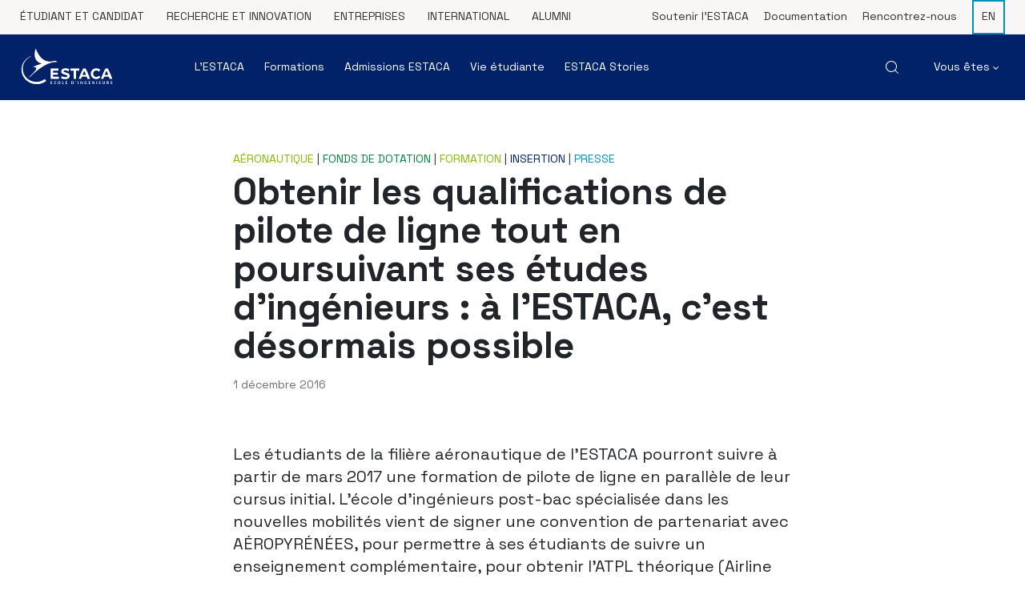

--- FILE ---
content_type: text/html; charset=UTF-8
request_url: https://www.estaca.fr/actualites/qualifications-pilote-de-ligne-etudes-ingenieurs-estaca/
body_size: 111644
content:
<!doctype html>
<html lang="fr-FR">
  <head>
  <meta charset="utf-8">
  <meta http-equiv="x-ua-compatible" content="ie=edge">
  <meta name="viewport" content="width=device-width, initial-scale=1, shrink-to-fit=no">
  <link rel="preconnect" href="https://fonts.gstatic.com">
  <link href="https://fonts.googleapis.com/css2?family=Space+Grotesk:wght@300;400;500;700&display=swap" rel="stylesheet">
  <!-- Custom datalayer --> 
  <script>
   window.dataLayer = window.dataLayer || [];dataLayer.push({
			'typepage': 'post',
			'pagename': 'Obtenir les qualifications de pilote de ligne tout en poursuivant ses études d’ingénieurs : à l’ESTACA, c’est désormais possible',
			'langue' : 'fr',
		});  </script> 
  <!-- End Custom datalayer -->
  
  <!-- Google Tag Manager -->
  <script>(function(w,d,s,l,i){w[l]=w[l]||[];w[l].push({'gtm.start':
  new Date().getTime(),event:'gtm.js'});var f=d.getElementsByTagName(s)[0],
  j=d.createElement(s),dl=l!='dataLayer'?'&l='+l:'';j.async=true;j.src=
  'https://www.googletagmanager.com/gtm.js?id='+i+dl;f.parentNode.insertBefore(j,f);
  })(window,document,'script','dataLayer','GTM-KBPVXF');</script>
  <!-- End Google Tag Manager -->
  
  <meta name='robots' content='index, follow, max-image-preview:large, max-snippet:-1, max-video-preview:-1' />
<link rel="alternate" hreflang="fr" href="https://www.estaca.fr/actualites/qualifications-pilote-de-ligne-etudes-ingenieurs-estaca/" />

	<!-- This site is optimized with the Yoast SEO Premium plugin v21.0 (Yoast SEO v21.0) - https://yoast.com/wordpress/plugins/seo/ -->
	<title>Obtenir les qualifications de pilote de ligne tout en poursuivant ses études d’ingénieurs : à l’ESTACA, c’est désormais possible - ESTACA</title>
	<meta name="description" content="Obtenir les qualifications de pilote de ligne tout en poursuivant ses études d’ingénieurs : à l’ESTACA, c’est désormais possible" />
	<link rel="canonical" href="https://www.estaca.fr/actualites/qualifications-pilote-de-ligne-etudes-ingenieurs-estaca/" />
	<meta property="og:locale" content="fr_FR" />
	<meta property="og:type" content="article" />
	<meta property="og:title" content="Obtenir les qualifications de pilote de ligne tout en poursuivant ses études d’ingénieurs : à l’ESTACA, c’est désormais possible" />
	<meta property="og:description" content="Obtenir les qualifications de pilote de ligne tout en poursuivant ses études d’ingénieurs : à l’ESTACA, c’est désormais possible" />
	<meta property="og:url" content="https://www.estaca.fr/actualites/qualifications-pilote-de-ligne-etudes-ingenieurs-estaca/" />
	<meta property="og:site_name" content="ESTACA" />
	<meta property="article:publisher" content="https://www.facebook.com/EcoleESTACA/" />
	<meta property="article:published_time" content="2016-12-01T10:44:10+00:00" />
	<meta property="article:modified_time" content="2023-11-21T11:29:09+00:00" />
	<meta name="author" content="superestacaadmin" />
	<meta name="twitter:card" content="summary_large_image" />
	<meta name="twitter:creator" content="@Estaca_twit" />
	<meta name="twitter:site" content="@Estaca_twit" />
	<meta name="twitter:label1" content="Écrit par" />
	<meta name="twitter:data1" content="superestacaadmin" />
	<script type="application/ld+json" class="yoast-schema-graph">{"@context":"https://schema.org","@graph":[{"@type":"Article","@id":"https://www.estaca.fr/actualites/qualifications-pilote-de-ligne-etudes-ingenieurs-estaca/#article","isPartOf":{"@id":"https://www.estaca.fr/actualites/qualifications-pilote-de-ligne-etudes-ingenieurs-estaca/"},"author":{"name":"superestacaadmin","@id":"https://www.estaca.fr/#/schema/person/66be03489e8338beb779d80a6fd40d55"},"headline":"Obtenir les qualifications de pilote de ligne tout en poursuivant ses études d’ingénieurs : à l’ESTACA, c’est désormais possible","datePublished":"2016-12-01T10:44:10+00:00","dateModified":"2023-11-21T11:29:09+00:00","mainEntityOfPage":{"@id":"https://www.estaca.fr/actualites/qualifications-pilote-de-ligne-etudes-ingenieurs-estaca/"},"wordCount":22,"commentCount":0,"publisher":{"@id":"https://www.estaca.fr/#organization"},"keywords":["Communiqué de presse"],"articleSection":["Aéronautique","Fonds de dotation","Formation","Insertion","Presse"],"inLanguage":"fr-FR","potentialAction":[{"@type":"CommentAction","name":"Comment","target":["https://www.estaca.fr/actualites/qualifications-pilote-de-ligne-etudes-ingenieurs-estaca/#respond"]}]},{"@type":"WebPage","@id":"https://www.estaca.fr/actualites/qualifications-pilote-de-ligne-etudes-ingenieurs-estaca/","url":"https://www.estaca.fr/actualites/qualifications-pilote-de-ligne-etudes-ingenieurs-estaca/","name":"Obtenir les qualifications de pilote de ligne tout en poursuivant ses études d’ingénieurs : à l’ESTACA, c’est désormais possible - ESTACA","isPartOf":{"@id":"https://www.estaca.fr/#website"},"datePublished":"2016-12-01T10:44:10+00:00","dateModified":"2023-11-21T11:29:09+00:00","description":"Obtenir les qualifications de pilote de ligne tout en poursuivant ses études d’ingénieurs : à l’ESTACA, c’est désormais possible","breadcrumb":{"@id":"https://www.estaca.fr/actualites/qualifications-pilote-de-ligne-etudes-ingenieurs-estaca/#breadcrumb"},"inLanguage":"fr-FR","potentialAction":[{"@type":"ReadAction","target":["https://www.estaca.fr/actualites/qualifications-pilote-de-ligne-etudes-ingenieurs-estaca/"]}]},{"@type":"BreadcrumbList","@id":"https://www.estaca.fr/actualites/qualifications-pilote-de-ligne-etudes-ingenieurs-estaca/#breadcrumb","itemListElement":[{"@type":"ListItem","position":1,"name":"Accueil","item":"https://www.estaca.fr/"},{"@type":"ListItem","position":2,"name":"Obtenir les qualifications de pilote de ligne tout en poursuivant ses études d’ingénieurs : à l’ESTACA, c’est désormais possible"}]},{"@type":"WebSite","@id":"https://www.estaca.fr/#website","url":"https://www.estaca.fr/","name":"ESTACA","description":"Ecole d&#039;ingénieurs","publisher":{"@id":"https://www.estaca.fr/#organization"},"potentialAction":[{"@type":"SearchAction","target":{"@type":"EntryPoint","urlTemplate":"https://www.estaca.fr/?s={search_term_string}"},"query-input":"required name=search_term_string"}],"inLanguage":"fr-FR"},{"@type":"Organization","@id":"https://www.estaca.fr/#organization","name":"ESTACA","url":"https://www.estaca.fr/","logo":{"@type":"ImageObject","inLanguage":"fr-FR","@id":"https://www.estaca.fr/#/schema/logo/image/","url":"https://www.estaca.fr/wp-content/uploads/Logos/estaca-1.jpg","contentUrl":"https://www.estaca.fr/wp-content/uploads/Logos/estaca-1.jpg","width":196,"height":100,"caption":"ESTACA"},"image":{"@id":"https://www.estaca.fr/#/schema/logo/image/"},"sameAs":["https://www.facebook.com/EcoleESTACA/","https://twitter.com/Estaca_twit","https://www.instagram.com/ecole_estaca/","https://www.linkedin.com/school/estaca-ecole-ingenieurs/","https://www.youtube.com/user/EcoleESTACA/"]},{"@type":"Person","@id":"https://www.estaca.fr/#/schema/person/66be03489e8338beb779d80a6fd40d55","name":"superestacaadmin","sameAs":["https://www.estaca.fr"],"url":"https://www.estaca.fr/actualites/author/superestacaadmin/"}]}</script>
	<!-- / Yoast SEO Premium plugin. -->


<script type="text/javascript">
window._wpemojiSettings = {"baseUrl":"https:\/\/s.w.org\/images\/core\/emoji\/14.0.0\/72x72\/","ext":".png","svgUrl":"https:\/\/s.w.org\/images\/core\/emoji\/14.0.0\/svg\/","svgExt":".svg","source":{"concatemoji":"https:\/\/www.estaca.fr\/wp-includes\/js\/wp-emoji-release.min.js?ver=6.2.8"}};
/*! This file is auto-generated */
!function(e,a,t){var n,r,o,i=a.createElement("canvas"),p=i.getContext&&i.getContext("2d");function s(e,t){p.clearRect(0,0,i.width,i.height),p.fillText(e,0,0);e=i.toDataURL();return p.clearRect(0,0,i.width,i.height),p.fillText(t,0,0),e===i.toDataURL()}function c(e){var t=a.createElement("script");t.src=e,t.defer=t.type="text/javascript",a.getElementsByTagName("head")[0].appendChild(t)}for(o=Array("flag","emoji"),t.supports={everything:!0,everythingExceptFlag:!0},r=0;r<o.length;r++)t.supports[o[r]]=function(e){if(p&&p.fillText)switch(p.textBaseline="top",p.font="600 32px Arial",e){case"flag":return s("\ud83c\udff3\ufe0f\u200d\u26a7\ufe0f","\ud83c\udff3\ufe0f\u200b\u26a7\ufe0f")?!1:!s("\ud83c\uddfa\ud83c\uddf3","\ud83c\uddfa\u200b\ud83c\uddf3")&&!s("\ud83c\udff4\udb40\udc67\udb40\udc62\udb40\udc65\udb40\udc6e\udb40\udc67\udb40\udc7f","\ud83c\udff4\u200b\udb40\udc67\u200b\udb40\udc62\u200b\udb40\udc65\u200b\udb40\udc6e\u200b\udb40\udc67\u200b\udb40\udc7f");case"emoji":return!s("\ud83e\udef1\ud83c\udffb\u200d\ud83e\udef2\ud83c\udfff","\ud83e\udef1\ud83c\udffb\u200b\ud83e\udef2\ud83c\udfff")}return!1}(o[r]),t.supports.everything=t.supports.everything&&t.supports[o[r]],"flag"!==o[r]&&(t.supports.everythingExceptFlag=t.supports.everythingExceptFlag&&t.supports[o[r]]);t.supports.everythingExceptFlag=t.supports.everythingExceptFlag&&!t.supports.flag,t.DOMReady=!1,t.readyCallback=function(){t.DOMReady=!0},t.supports.everything||(n=function(){t.readyCallback()},a.addEventListener?(a.addEventListener("DOMContentLoaded",n,!1),e.addEventListener("load",n,!1)):(e.attachEvent("onload",n),a.attachEvent("onreadystatechange",function(){"complete"===a.readyState&&t.readyCallback()})),(e=t.source||{}).concatemoji?c(e.concatemoji):e.wpemoji&&e.twemoji&&(c(e.twemoji),c(e.wpemoji)))}(window,document,window._wpemojiSettings);
</script>
<style type="text/css">
img.wp-smiley,
img.emoji {
	display: inline !important;
	border: none !important;
	box-shadow: none !important;
	height: 1em !important;
	width: 1em !important;
	margin: 0 0.07em !important;
	vertical-align: -0.1em !important;
	background: none !important;
	padding: 0 !important;
}
</style>
	<link rel='stylesheet' id='wp-block-library-css' href='https://www.estaca.fr/wp-includes/css/dist/block-library/style.min.css?ver=6.2.8' type='text/css' media='all' />
<link rel='stylesheet' id='classic-theme-styles-css' href='https://www.estaca.fr/wp-includes/css/classic-themes.min.css?ver=6.2.8' type='text/css' media='all' />
<style id='global-styles-inline-css' type='text/css'>
body{--wp--preset--color--black: #000000;--wp--preset--color--cyan-bluish-gray: #abb8c3;--wp--preset--color--white: #ffffff;--wp--preset--color--pale-pink: #f78da7;--wp--preset--color--vivid-red: #cf2e2e;--wp--preset--color--luminous-vivid-orange: #ff6900;--wp--preset--color--luminous-vivid-amber: #fcb900;--wp--preset--color--light-green-cyan: #7bdcb5;--wp--preset--color--vivid-green-cyan: #00d084;--wp--preset--color--pale-cyan-blue: #8ed1fc;--wp--preset--color--vivid-cyan-blue: #0693e3;--wp--preset--color--vivid-purple: #9b51e0;--wp--preset--gradient--vivid-cyan-blue-to-vivid-purple: linear-gradient(135deg,rgba(6,147,227,1) 0%,rgb(155,81,224) 100%);--wp--preset--gradient--light-green-cyan-to-vivid-green-cyan: linear-gradient(135deg,rgb(122,220,180) 0%,rgb(0,208,130) 100%);--wp--preset--gradient--luminous-vivid-amber-to-luminous-vivid-orange: linear-gradient(135deg,rgba(252,185,0,1) 0%,rgba(255,105,0,1) 100%);--wp--preset--gradient--luminous-vivid-orange-to-vivid-red: linear-gradient(135deg,rgba(255,105,0,1) 0%,rgb(207,46,46) 100%);--wp--preset--gradient--very-light-gray-to-cyan-bluish-gray: linear-gradient(135deg,rgb(238,238,238) 0%,rgb(169,184,195) 100%);--wp--preset--gradient--cool-to-warm-spectrum: linear-gradient(135deg,rgb(74,234,220) 0%,rgb(151,120,209) 20%,rgb(207,42,186) 40%,rgb(238,44,130) 60%,rgb(251,105,98) 80%,rgb(254,248,76) 100%);--wp--preset--gradient--blush-light-purple: linear-gradient(135deg,rgb(255,206,236) 0%,rgb(152,150,240) 100%);--wp--preset--gradient--blush-bordeaux: linear-gradient(135deg,rgb(254,205,165) 0%,rgb(254,45,45) 50%,rgb(107,0,62) 100%);--wp--preset--gradient--luminous-dusk: linear-gradient(135deg,rgb(255,203,112) 0%,rgb(199,81,192) 50%,rgb(65,88,208) 100%);--wp--preset--gradient--pale-ocean: linear-gradient(135deg,rgb(255,245,203) 0%,rgb(182,227,212) 50%,rgb(51,167,181) 100%);--wp--preset--gradient--electric-grass: linear-gradient(135deg,rgb(202,248,128) 0%,rgb(113,206,126) 100%);--wp--preset--gradient--midnight: linear-gradient(135deg,rgb(2,3,129) 0%,rgb(40,116,252) 100%);--wp--preset--duotone--dark-grayscale: url('#wp-duotone-dark-grayscale');--wp--preset--duotone--grayscale: url('#wp-duotone-grayscale');--wp--preset--duotone--purple-yellow: url('#wp-duotone-purple-yellow');--wp--preset--duotone--blue-red: url('#wp-duotone-blue-red');--wp--preset--duotone--midnight: url('#wp-duotone-midnight');--wp--preset--duotone--magenta-yellow: url('#wp-duotone-magenta-yellow');--wp--preset--duotone--purple-green: url('#wp-duotone-purple-green');--wp--preset--duotone--blue-orange: url('#wp-duotone-blue-orange');--wp--preset--font-size--small: 13px;--wp--preset--font-size--medium: 20px;--wp--preset--font-size--large: 36px;--wp--preset--font-size--x-large: 42px;--wp--preset--spacing--20: 0.44rem;--wp--preset--spacing--30: 0.67rem;--wp--preset--spacing--40: 1rem;--wp--preset--spacing--50: 1.5rem;--wp--preset--spacing--60: 2.25rem;--wp--preset--spacing--70: 3.38rem;--wp--preset--spacing--80: 5.06rem;--wp--preset--shadow--natural: 6px 6px 9px rgba(0, 0, 0, 0.2);--wp--preset--shadow--deep: 12px 12px 50px rgba(0, 0, 0, 0.4);--wp--preset--shadow--sharp: 6px 6px 0px rgba(0, 0, 0, 0.2);--wp--preset--shadow--outlined: 6px 6px 0px -3px rgba(255, 255, 255, 1), 6px 6px rgba(0, 0, 0, 1);--wp--preset--shadow--crisp: 6px 6px 0px rgba(0, 0, 0, 1);}:where(.is-layout-flex){gap: 0.5em;}body .is-layout-flow > .alignleft{float: left;margin-inline-start: 0;margin-inline-end: 2em;}body .is-layout-flow > .alignright{float: right;margin-inline-start: 2em;margin-inline-end: 0;}body .is-layout-flow > .aligncenter{margin-left: auto !important;margin-right: auto !important;}body .is-layout-constrained > .alignleft{float: left;margin-inline-start: 0;margin-inline-end: 2em;}body .is-layout-constrained > .alignright{float: right;margin-inline-start: 2em;margin-inline-end: 0;}body .is-layout-constrained > .aligncenter{margin-left: auto !important;margin-right: auto !important;}body .is-layout-constrained > :where(:not(.alignleft):not(.alignright):not(.alignfull)){max-width: var(--wp--style--global--content-size);margin-left: auto !important;margin-right: auto !important;}body .is-layout-constrained > .alignwide{max-width: var(--wp--style--global--wide-size);}body .is-layout-flex{display: flex;}body .is-layout-flex{flex-wrap: wrap;align-items: center;}body .is-layout-flex > *{margin: 0;}:where(.wp-block-columns.is-layout-flex){gap: 2em;}.has-black-color{color: var(--wp--preset--color--black) !important;}.has-cyan-bluish-gray-color{color: var(--wp--preset--color--cyan-bluish-gray) !important;}.has-white-color{color: var(--wp--preset--color--white) !important;}.has-pale-pink-color{color: var(--wp--preset--color--pale-pink) !important;}.has-vivid-red-color{color: var(--wp--preset--color--vivid-red) !important;}.has-luminous-vivid-orange-color{color: var(--wp--preset--color--luminous-vivid-orange) !important;}.has-luminous-vivid-amber-color{color: var(--wp--preset--color--luminous-vivid-amber) !important;}.has-light-green-cyan-color{color: var(--wp--preset--color--light-green-cyan) !important;}.has-vivid-green-cyan-color{color: var(--wp--preset--color--vivid-green-cyan) !important;}.has-pale-cyan-blue-color{color: var(--wp--preset--color--pale-cyan-blue) !important;}.has-vivid-cyan-blue-color{color: var(--wp--preset--color--vivid-cyan-blue) !important;}.has-vivid-purple-color{color: var(--wp--preset--color--vivid-purple) !important;}.has-black-background-color{background-color: var(--wp--preset--color--black) !important;}.has-cyan-bluish-gray-background-color{background-color: var(--wp--preset--color--cyan-bluish-gray) !important;}.has-white-background-color{background-color: var(--wp--preset--color--white) !important;}.has-pale-pink-background-color{background-color: var(--wp--preset--color--pale-pink) !important;}.has-vivid-red-background-color{background-color: var(--wp--preset--color--vivid-red) !important;}.has-luminous-vivid-orange-background-color{background-color: var(--wp--preset--color--luminous-vivid-orange) !important;}.has-luminous-vivid-amber-background-color{background-color: var(--wp--preset--color--luminous-vivid-amber) !important;}.has-light-green-cyan-background-color{background-color: var(--wp--preset--color--light-green-cyan) !important;}.has-vivid-green-cyan-background-color{background-color: var(--wp--preset--color--vivid-green-cyan) !important;}.has-pale-cyan-blue-background-color{background-color: var(--wp--preset--color--pale-cyan-blue) !important;}.has-vivid-cyan-blue-background-color{background-color: var(--wp--preset--color--vivid-cyan-blue) !important;}.has-vivid-purple-background-color{background-color: var(--wp--preset--color--vivid-purple) !important;}.has-black-border-color{border-color: var(--wp--preset--color--black) !important;}.has-cyan-bluish-gray-border-color{border-color: var(--wp--preset--color--cyan-bluish-gray) !important;}.has-white-border-color{border-color: var(--wp--preset--color--white) !important;}.has-pale-pink-border-color{border-color: var(--wp--preset--color--pale-pink) !important;}.has-vivid-red-border-color{border-color: var(--wp--preset--color--vivid-red) !important;}.has-luminous-vivid-orange-border-color{border-color: var(--wp--preset--color--luminous-vivid-orange) !important;}.has-luminous-vivid-amber-border-color{border-color: var(--wp--preset--color--luminous-vivid-amber) !important;}.has-light-green-cyan-border-color{border-color: var(--wp--preset--color--light-green-cyan) !important;}.has-vivid-green-cyan-border-color{border-color: var(--wp--preset--color--vivid-green-cyan) !important;}.has-pale-cyan-blue-border-color{border-color: var(--wp--preset--color--pale-cyan-blue) !important;}.has-vivid-cyan-blue-border-color{border-color: var(--wp--preset--color--vivid-cyan-blue) !important;}.has-vivid-purple-border-color{border-color: var(--wp--preset--color--vivid-purple) !important;}.has-vivid-cyan-blue-to-vivid-purple-gradient-background{background: var(--wp--preset--gradient--vivid-cyan-blue-to-vivid-purple) !important;}.has-light-green-cyan-to-vivid-green-cyan-gradient-background{background: var(--wp--preset--gradient--light-green-cyan-to-vivid-green-cyan) !important;}.has-luminous-vivid-amber-to-luminous-vivid-orange-gradient-background{background: var(--wp--preset--gradient--luminous-vivid-amber-to-luminous-vivid-orange) !important;}.has-luminous-vivid-orange-to-vivid-red-gradient-background{background: var(--wp--preset--gradient--luminous-vivid-orange-to-vivid-red) !important;}.has-very-light-gray-to-cyan-bluish-gray-gradient-background{background: var(--wp--preset--gradient--very-light-gray-to-cyan-bluish-gray) !important;}.has-cool-to-warm-spectrum-gradient-background{background: var(--wp--preset--gradient--cool-to-warm-spectrum) !important;}.has-blush-light-purple-gradient-background{background: var(--wp--preset--gradient--blush-light-purple) !important;}.has-blush-bordeaux-gradient-background{background: var(--wp--preset--gradient--blush-bordeaux) !important;}.has-luminous-dusk-gradient-background{background: var(--wp--preset--gradient--luminous-dusk) !important;}.has-pale-ocean-gradient-background{background: var(--wp--preset--gradient--pale-ocean) !important;}.has-electric-grass-gradient-background{background: var(--wp--preset--gradient--electric-grass) !important;}.has-midnight-gradient-background{background: var(--wp--preset--gradient--midnight) !important;}.has-small-font-size{font-size: var(--wp--preset--font-size--small) !important;}.has-medium-font-size{font-size: var(--wp--preset--font-size--medium) !important;}.has-large-font-size{font-size: var(--wp--preset--font-size--large) !important;}.has-x-large-font-size{font-size: var(--wp--preset--font-size--x-large) !important;}
.wp-block-navigation a:where(:not(.wp-element-button)){color: inherit;}
:where(.wp-block-columns.is-layout-flex){gap: 2em;}
.wp-block-pullquote{font-size: 1.5em;line-height: 1.6;}
</style>
<link rel='stylesheet' id='wpml-menu-item-0-css' href='//www.estaca.fr/wp-content/plugins/sitepress-multilingual-cms/templates/language-switchers/menu-item/style.min.css?ver=1' type='text/css' media='all' />
<link rel='stylesheet' id='sage/main.css-css' href='https://www.estaca.fr/wp-content/themes/estaca/dist/styles/main_6de55ebe.css' type='text/css' media='all' />
<script type='text/javascript' src='https://www.estaca.fr/wp-includes/js/jquery/jquery.min.js?ver=3.6.4' id='jquery-core-js'></script>
<script type='text/javascript' src='https://www.estaca.fr/wp-includes/js/jquery/jquery-migrate.min.js?ver=3.4.0' id='jquery-migrate-js'></script>
<link rel="https://api.w.org/" href="https://www.estaca.fr/wp-json/" /><link rel="alternate" type="application/json" href="https://www.estaca.fr/wp-json/wp/v2/posts/5324" /><link rel="EditURI" type="application/rsd+xml" title="RSD" href="https://www.estaca.fr/xmlrpc.php?rsd" />
<link rel="wlwmanifest" type="application/wlwmanifest+xml" href="https://www.estaca.fr/wp-includes/wlwmanifest.xml" />
<meta name="generator" content="WordPress 6.2.8" />
<link rel='shortlink' href='https://www.estaca.fr/?p=5324' />
<link rel="alternate" type="application/json+oembed" href="https://www.estaca.fr/wp-json/oembed/1.0/embed?url=https%3A%2F%2Fwww.estaca.fr%2Factualites%2Fqualifications-pilote-de-ligne-etudes-ingenieurs-estaca%2F" />
<link rel="alternate" type="text/xml+oembed" href="https://www.estaca.fr/wp-json/oembed/1.0/embed?url=https%3A%2F%2Fwww.estaca.fr%2Factualites%2Fqualifications-pilote-de-ligne-etudes-ingenieurs-estaca%2F&#038;format=xml" />
<meta name="generator" content="WPML ver:4.4.10 stt:1,4;" />
<link rel="icon" href="https://www.estaca.fr/wp-content/themes/estaca/dist/images/favicon_b8996ed0.svg" type="image/svg+xml" sizes="any"></head>
  <body class="post-template-default single single-post postid-5324 single-format-standard sp-easy-accordion-enabled locale-fr-fr qualifications-pilote-de-ligne-etudes-ingenieurs-estaca app-data index-data singular-data single-data single-post-data single-post-qualifications-pilote-de-ligne-etudes-ingenieurs-estaca-data">
    <!-- Google Tag Manager (noscript) -->
    <noscript><iframe src="https://www.googletagmanager.com/ns.html?id=GTM-KBPVXF"
    height="0" width="0" style="display:none;visibility:hidden"></iframe></noscript>
    <!-- End Google Tag Manager (noscript) -->
        <header class="banner">
  	<div class="overheader">
  		<div class="container">
  			<div class="row">
		        <nav class="nav-overheader-left col-sm-7">
			      			        <div class="menu-menu-header-gauche-container"><ul id="menu-menu-header-gauche" class="nav"><li id="menu-item-2999" class="menu-item menu-item-type-post_type menu-item-object-page menu-item-home menu-item-2999"><a href="https://www.estaca.fr/">Étudiant et candidat</a></li>
<li id="menu-item-348" class="menu-item menu-item-type-post_type menu-item-object-page menu-item-348"><a href="https://www.estaca.fr/recherche-innovation/">Recherche et innovation</a></li>
<li id="menu-item-2424" class="menu-item menu-item-type-post_type menu-item-object-page menu-item-2424"><a href="https://www.estaca.fr/entreprises/">Entreprises</a></li>
<li id="menu-item-2888" class="menu-item menu-item-type-post_type menu-item-object-page menu-item-2888"><a href="https://www.estaca.fr/international/">International</a></li>
<li id="menu-item-235" class="menu-item menu-item-type-custom menu-item-object-custom menu-item-235"><a target="_blank" rel="noopener" href="https://www.alumni-estaca.fr/fr/">Alumni</a></li>
</ul></div>
			      		        </nav>
		        <nav class="nav-overheader-right col-sm-5">
			      			        <div class="menu-menu-header-droite-container"><ul id="menu-menu-header-droite" class="nav"><li id="menu-item-5432" class="menu-item menu-item-type-post_type menu-item-object-page menu-item-5432"><a href="https://www.estaca.fr/entreprises/soutenez/">Soutenir l’ESTACA</a></li>
<li id="menu-item-6386" class="menu-item menu-item-type-post_type menu-item-object-page menu-item-6386"><a href="https://www.estaca.fr/documentation/">Documentation</a></li>
<li id="menu-item-7321" class="menu-item menu-item-type-custom menu-item-object-custom menu-item-7321"><a href="https://www.estaca.fr/agenda/?">Rencontrez-nous</a></li>
<li id="menu-item-wpml-ls-7-en" class="menu-item wpml-ls-slot-7 wpml-ls-item wpml-ls-item-en wpml-ls-menu-item wpml-ls-first-item wpml-ls-last-item menu-item-type-wpml_ls_menu_item menu-item-object-wpml_ls_menu_item menu-item-wpml-ls-7-en"><a title="EN" href="https://www.estaca.fr/en/"><span class="wpml-ls-native" lang="en">EN</span></a></li>
</ul></div>
			      		        </nav>
  			</div>
  		</div>
  	</div>

	<div class="main-nav-container">
		<div class="page-defil"></div>
		<div class="container">
			<div class="row">
				<div class="col-md-2">
					<div class="logo">
		    			<a class="brand" href="https://www.estaca.fr/"><img src="https://www.estaca.fr/wp-content/themes/estaca/dist/images/logo-estaca_225f1778.svg" alt="" /></a>
		    			<a class="brand-sticky" href="https://www.estaca.fr/"><img src="https://www.estaca.fr/wp-content/themes/estaca/dist/images/logo-estaca-sticky_c8865aba.svg" alt="" /></a>
					</div>
				</div>
				<div class="col-md-10">
					<div class="mega-menu-container">
						<div class="mega-menu-first-level">
							<div class="row">
								<div class="col-md-9 no-relative">
								    <nav class="nav-primary">
								      								        <div class="menu-menu-header-gauche-container"><ul id="menu-menu-header-gauche-1" class="main-header-menu nav"><li id="menu-item-734" class="menu-item menu-item-type-post_type menu-item-object-page menu-item-has-children menu-item-734 is-space-sublink child-of-2999"><a href="https://www.estaca.fr/ecole-ingenieurs/">L’ESTACA</a><div class="sub-menu"><div class="sep-level sep-level-1"></div><div class="sub-menu-anim level-1"><ul class="sub-menu-ul"><li class="" data-parent="734"><a href="https://www.estaca.fr/ecole-ingenieurs/1925-2025-centenaire-estaca/" data-level="1" data-id="30212">1925-2025 : centenaire ESTACA</a></li><li class="has-children" data-parent="734"><a href="https://www.estaca.fr/ecole-ingenieurs/createur-nouvelles-mobilites/" data-level="1" data-id="735">ESTACA en bref</a></li><li class="" data-parent="734"><a href="https://www.estaca.fr/ecole-ingenieurs/valeurs-cles-estaca/" data-level="1" data-id="276">Nos valeurs</a></li><li class="" data-parent="734"><a href="https://www.estaca.fr/ecole-ingenieurs/organisation/" data-level="1" data-id="277">Organisation</a></li><li class="" data-parent="734"><a href="https://www.estaca.fr/ecole-ingenieurs/mobilite-durable-transition-energetique-transports/" data-level="1" data-id="279">Agir pour la mobilité durable</a></li><li class="" data-parent="734"><a href="https://www.estaca.fr/ecole-ingenieurs/estaca-membre-groupe-isae/" data-level="1" data-id="275">Groupe ISAE</a></li><li class="" data-parent="734"><a href="https://www.estaca.fr/ecole-ingenieurs/classements/" data-level="1" data-id="280">Classements</a></li><li class="" data-parent="734"><a href="https://www.estaca.fr/ecole-ingenieurs/prix-distinctions/" data-level="1" data-id="278">Prix et distinctions</a></li><li class="" data-parent="734"><a href="https://www.estaca.fr/ecole-ingenieurs/recrutement/" data-level="1" data-id="273">ESTACA recrute</a></li></ul></div><div class="sep-level sep-level-2"></div><div class="sub-menu-anim level-2"><ul class="sub-menu-ul"><li class="" data-parent="735"><a href="https://www.estaca.fr/ecole-ingenieurs/createur-nouvelles-mobilites/chiffres-cles/" data-level="2" data-id="255">ESTACA en chiffres</a></li><li class="" data-parent="735"><a href="https://www.estaca.fr/ecole-ingenieurs/createur-nouvelles-mobilites/historique/" data-level="2" data-id="254">ESTACA en dates</a></li></ul></div><div class="sep-level sep-level-3"></div><div class="sub-menu-anim level-3"><ul class="sub-menu-ul"></ul></div></div></li>
<li id="menu-item-736" class="menu-item menu-item-type-post_type menu-item-object-page menu-item-has-children menu-item-736 is-space-sublink child-of-2999"><a href="https://www.estaca.fr/formations/">Formations</a><div class="sub-menu"><div class="sep-level sep-level-1"></div><div class="sub-menu-anim level-1"><ul class="sub-menu-ul"><li class="has-children" data-parent="736"><a href="https://www.estaca.fr/formations/ingenieur/" data-level="1" data-id="737">Ingénieur</a></li><li class="has-children" data-parent="736"><a href="https://www.estaca.fr/formations/ingenieur-apprentissage-2/" data-level="1" data-id="26273">Ingénieur par apprentissage</a></li><li class="has-children" data-parent="736"><a href="https://www.estaca.fr/formations/post-diplome/" data-level="1" data-id="294">Post-diplômes</a></li><li class="has-children no-link" data-parent="736"><a href="#" data-level="1" data-id="1209">Programmes courts</a></li><li class="" data-parent="736"><a href="https://www.estaca.fr/formations/formation-continue-vae/" data-level="1" data-id="292">Formation continue</a></li></ul></div><div class="sep-level sep-level-2"></div><div class="sub-menu-anim level-2"><ul class="sub-menu-ul"><li class="" data-parent="737"><a href="https://www.estaca.fr/formations/ingenieur/aeronautique/" data-level="2" data-id="738">Ingénieur Aéronautique</a></li><li class="" data-parent="737"><a href="https://www.estaca.fr/formations/ingenieur/automobile/" data-level="2" data-id="880">Ingénieur Automobile</a></li><li class="" data-parent="737"><a href="https://www.estaca.fr/formations/ingenieur/ferroviaire-transports-guides/" data-level="2" data-id="901">Ingénieur Ferroviaire</a></li><li class="" data-parent="737"><a href="https://www.estaca.fr/formations/ingenieur/spatial/" data-level="2" data-id="951">Ingénieur Spatial</a></li><li class="" data-parent="737"><a href="https://www.estaca.fr/formations/ingenieur/naval/" data-level="2" data-id="1009">Ingénieur Naval</a></li><li class="" data-parent="737"><a href="https://www.estaca.fr/formations/ingenieur/spid-estaca-rentree-decalee/" data-level="2" data-id="1869">Rentrée décalée</a></li><li class="" data-parent="737"><a href="https://www.estaca.fr/formations/ingenieur/double-diplome/" data-level="2" data-id="1868">Doubles diplômes</a></li><li class="" data-parent="737"><a href="https://www.estaca.fr/formations/ingenieur/pedagogie/" data-level="2" data-id="1036">Pédagogie ESTACA</a></li><li class="" data-parent="737"><a href="https://www.estaca.fr/formations/ingenieur/entrepreneuriat/" data-level="2" data-id="1043">Entrepreneuriat</a></li><li class="" data-parent="737"><a href="https://www.estaca.fr/formations/ingenieur/langues/" data-level="2" data-id="1055">Les langues</a></li><li class="" data-parent="26273"><a href="https://www.estaca.fr/formations/ingenieur-apprentissage-vehicules-systemes-autonomes-connectes/" data-level="2" data-id="295">Véhicules systèmes autonomes et connectés</a></li><li class="" data-parent="26273"><a href="https://www.estaca.fr/formations/genie-industriel-aeronautique-espace-isae/" data-level="2" data-id="26274">Génie industriel pour l'aéronautique et l'espace</a></li><li class="" data-parent="294"><a href="https://www.estaca.fr/formations/post-diplome/masteres-specialises/sport-automobile/" data-level="2" data-id="1110">Mastère Spécialisé® Motorsport Engineering Performance</a></li><li class="" data-parent="294"><a href="https://www.estaca.fr/formations/post-diplome/doctorat/" data-level="2" data-id="303">Doctorat</a></li><li class="" data-parent="1209"><a href="https://www.estaca.fr/formations/programmes-courts/automobile-aeronautical-design/" data-level="2" data-id="315">Programme de design automobile et aéronautique</a></li><li class="" data-parent="1209"><a href="https://www.estaca.fr/international/rejoindre-estaca/summer-program/" data-level="2" data-id="7093">Summer Program</a></li></ul></div><div class="sep-level sep-level-3"></div><div class="sub-menu-anim level-3"><ul class="sub-menu-ul"></ul></div></div></li>
<li id="menu-item-339" class="menu-item menu-item-type-post_type menu-item-object-page menu-item-has-children menu-item-339 is-space-sublink child-of-2999"><a href="https://www.estaca.fr/admissions/">Admissions ESTACA</a><div class="sub-menu"><div class="sep-level sep-level-1"></div><div class="sub-menu-anim level-1"><ul class="sub-menu-ul"><li class="" data-parent="339"><a href="https://www.estaca.fr/admissions/terminales/" data-level="1" data-id="337">Terminales</a></li><li class="" data-parent="339"><a href="https://www.estaca.fr/admissions/reorientation-post-bac-integrer-ecole-ingenieurs/" data-level="1" data-id="1871">BAC+1 rentrée décalée / Parcoursup</a></li><li class="" data-parent="339"><a href="https://www.estaca.fr/admissions/apres-classes-prepa/" data-level="1" data-id="335">Classes prépas</a></li><li class="" data-parent="339"><a href="https://www.estaca.fr/admissions/apres-universite/" data-level="1" data-id="334">Universités / études supérieures</a></li><li class="" data-parent="339"><a href="https://www.estaca.fr/admissions/accueillir-etudiants-internationaux/" data-level="1" data-id="333">Étudiants internationaux</a></li><li class="" data-parent="339"><a href="https://www.estaca.fr/admissions/frais-de-scolarite-financement/" data-level="1" data-id="332">Frais de scolarité, financement et logements</a></li><li class="" data-parent="339"><a href="https://www.estaca.fr/admissions/concours-avenir/" data-level="1" data-id="1870">Concours Avenir</a></li></ul></div><div class="sep-level sep-level-2"></div><div class="sub-menu-anim level-2"><ul class="sub-menu-ul"></ul></div><div class="sep-level sep-level-3"></div><div class="sub-menu-anim level-3"><ul class="sub-menu-ul"></ul></div></div></li>
<li id="menu-item-343" class="menu-item menu-item-type-post_type menu-item-object-page menu-item-has-children menu-item-343 is-space-sublink child-of-2999"><a href="https://www.estaca.fr/vie-etudiante/">Vie étudiante</a><div class="sub-menu"><div class="sep-level sep-level-1"></div><div class="sub-menu-anim level-1"><ul class="sub-menu-ul"><li class="has-children" data-parent="343"><a href="https://www.estaca.fr/vie-etudiante/campus-paris-saclay/" data-level="1" data-id="1657">Campus Paris-Saclay</a></li><li class="has-children" data-parent="343"><a href="https://www.estaca.fr/vie-etudiante/campus-laval/" data-level="1" data-id="1658">Campus Laval</a></li><li class="has-children" data-parent="343"><a href="https://www.estaca.fr/vie-etudiante/campus-bordeaux/" data-level="1" data-id="2239">Campus Bordeaux</a></li><li class="" data-parent="343"><a href="https://www.estaca.fr/vie-etudiante/associations-technologiques/" data-level="1" data-id="1738">Associations technologiques</a></li><li class="" data-parent="343"><a href="https://www.estaca.fr/vie-etudiante/associations-arts-culture-humanitaires-sportives/" data-level="1" data-id="1737">Associations artistiques, culturelles et humanitaires et sportives</a></li><li class="" data-parent="343"><a href="https://www.estaca.fr/vie-etudiante/associations-professionnelles/" data-level="1" data-id="2187">Associations professionnelles</a></li></ul></div><div class="sep-level sep-level-2"></div><div class="sub-menu-anim level-2"><ul class="sub-menu-ul"><li class="" data-parent="1657"><a href="https://www.estaca.fr/vie-etudiante/campus-paris-saclay/visite-virtuelle/" data-level="2" data-id="1653">Visite virtuelle</a></li><li class="" data-parent="1657"><a href="https://www.estaca.fr/vie-etudiante/campus-paris-saclay/acces/" data-level="2" data-id="1654">Accès à l’ESTACA Paris-Saclay à Saint-Quentin-en-Yvelines</a></li><li class="" data-parent="1657"><a href="https://www.estaca.fr/vie-etudiante/campus-paris-saclay/logement/" data-level="2" data-id="1655">Logement sur le site de ESTACA Paris-Saclay</a></li><li class="" data-parent="1657"><a href="https://www.estaca.fr/vie-etudiante/campus-paris-saclay/restauration/" data-level="2" data-id="1656">Restauration – ESTACA Paris-Saclay</a></li><li class="" data-parent="1658"><a href="https://www.estaca.fr/vie-etudiante/campus-laval/visite-virtuelle/" data-level="2" data-id="1659">Visite virtuelle</a></li><li class="" data-parent="1658"><a href="https://www.estaca.fr/vie-etudiante/campus-laval/acces-laval/" data-level="2" data-id="1660">Accès</a></li><li class="" data-parent="1658"><a href="https://www.estaca.fr/vie-etudiante/campus-laval/logement/" data-level="2" data-id="1675">Logement</a></li><li class="" data-parent="1658"><a href="https://www.estaca.fr/vie-etudiante/campus-laval/restauration/" data-level="2" data-id="1676">Restauration à ESTACA Laval</a></li><li class="" data-parent="2239"><a href="https://www.estaca.fr/vie-etudiante/campus-bordeaux/acces/" data-level="2" data-id="16230">Accès ESTACA Bordeaux</a></li><li class="" data-parent="2239"><a href="https://www.estaca.fr/vie-etudiante/campus-bordeaux/logement/" data-level="2" data-id="16233">Logement</a></li><li class="" data-parent="2239"><a href="https://www.estaca.fr/vie-etudiante/campus-bordeaux/restauration/" data-level="2" data-id="16236">Restauration</a></li></ul></div><div class="sep-level sep-level-3"></div><div class="sub-menu-anim level-3"><ul class="sub-menu-ul"></ul></div></div></li>
<li id="menu-item-345" class="menu-item menu-item-type-post_type menu-item-object-page menu-item-345 is-space-sublink child-of-2999"><a href="https://www.estaca.fr/stories/">ESTACA Stories</a></li>
</ul></div>
								      								    </nav>
								</div>
								<div class="col-md-3">
								    <nav class="nav-secondary">
								    	<ul class="no-sticky">
								    		<li><a class="open-search" href="#"><img src="https://www.estaca.fr/wp-content/themes/estaca/dist/images/search_555725e3.svg" alt="" /></a></li>
								    		<li class="link-you-are"><a href="#">Vous êtes&nbsp;<img src="https://www.estaca.fr/wp-content/themes/estaca/dist/images/icons/down-small-white_98d77e25.svg" alt="" /></a></li>
								    	</ul>
								    	<ul class="share-sticky">
								    		<li><a href="#"><img class="hover" src="https://www.estaca.fr/wp-content/themes/estaca/dist/images/icons/share-blue_bc99c5ce.svg" alt="" /><img class="normal" src="https://www.estaca.fr/wp-content/themes/estaca/dist/images/icons/share_59310ab0.svg" alt="" /><img class="white" src="https://www.estaca.fr/wp-content/themes/estaca/dist/images/icons/share-white_de90d11b.svg" alt="" />&nbsp;Partager</a></li>
								    		<li><a class="back-to-top" href="#"><img class="hover" src="https://www.estaca.fr/wp-content/themes/estaca/dist/images/icons/return-blue_33c4de55.svg" alt="" /><img class="normal" src="https://www.estaca.fr/wp-content/themes/estaca/dist/images/icons/return_3f952d74.svg" alt="" /><img class="white" src="https://www.estaca.fr/wp-content/themes/estaca/dist/images/icons/return-white_6ffac51e.svg" alt="" />&nbsp;Retour</a></li>
								    		<div class="list" style="display: none;">
												<ul>
													<li><a class="share-link" target="_blank" href="https://www.facebook.com/sharer/sharer.php?u=https://www.estaca.fr/actualites/qualifications-pilote-de-ligne-etudes-ingenieurs-estaca/"><svg xmlns="http://www.w3.org/2000/svg" width="15.998" height="15.901" viewBox="0 0 15.998 15.901"><defs><style>.a{fill:#333;}</style></defs><path class="a" d="M16,8a8,8,0,1,0-9.249,7.9v-5.59H4.718V8H6.749V6.237A2.823,2.823,0,0,1,9.77,3.125a12.3,12.3,0,0,1,1.791.156V5.249H10.552A1.156,1.156,0,0,0,9.249,6.5V8h2.219l-.355,2.312H9.249V15.9A8,8,0,0,0,16,8Z"/></svg>&nbsp;Facebook</a></li>
													<li><a class="share-link" target="_blank" href="https://twitter.com/intent/tweet?text=https://www.estaca.fr/actualites/qualifications-pilote-de-ligne-etudes-ingenieurs-estaca/"><svg xmlns="http://www.w3.org/2000/svg" width="16" height="13.004" viewBox="0 0 16 13.004"><defs><style>.a{fill:#333;}</style></defs><path class="a" d="M15.969,3.795a6.667,6.667,0,0,1-1.883.517A3.305,3.305,0,0,0,15.527,2.5a6.775,6.775,0,0,1-2.085.789A3.279,3.279,0,0,0,7.769,5.524a3.356,3.356,0,0,0,.085.749,9.289,9.289,0,0,1-6.76-3.417,3.214,3.214,0,0,0-.444,1.65A3.28,3.28,0,0,0,2.108,7.236,3.269,3.269,0,0,1,.623,6.826v.041a3.282,3.282,0,0,0,2.631,3.218,3.31,3.31,0,0,1-1.475.057,3.291,3.291,0,0,0,3.069,2.278,6.578,6.578,0,0,1-4.068,1.4A6.962,6.962,0,0,1,0,13.777,9.33,9.33,0,0,0,5.038,15.25,9.265,9.265,0,0,0,14.37,5.927c0-.139,0-.28-.01-.42A6.624,6.624,0,0,0,16,3.808l-.031-.013Z" transform="translate(0 -2.246)"/></svg>&nbsp;Twitter</a></li>
													<li><a class="share-link" target="_blank" href="https://www.linkedin.com/sharing/share-offsite/?url=https://www.estaca.fr/actualites/qualifications-pilote-de-ligne-etudes-ingenieurs-estaca/"><svg xmlns="http://www.w3.org/2000/svg" width="15.999" height="15.999" viewBox="0 0 15.999 15.999"><defs><style>.a{fill:#333;}</style></defs><path class="a" d="M13.631,13.634H11.262V9.922c0-.885-.018-2.025-1.235-2.025C8.792,7.9,8.6,8.86,8.6,9.856v3.778H6.234V6H8.51V7.04H8.54a2.5,2.5,0,0,1,2.247-1.233c2.4,0,2.845,1.58,2.845,3.637v4.19ZM3.558,4.955A1.376,1.376,0,1,1,4.934,3.579,1.375,1.375,0,0,1,3.558,4.955Zm1.188,8.679H2.37V6H4.746ZM14.816,0H1.181A1.166,1.166,0,0,0,0,1.153V14.847A1.166,1.166,0,0,0,1.181,16H14.814A1.171,1.171,0,0,0,16,14.847V1.153A1.171,1.171,0,0,0,14.814,0Z"/></svg>&nbsp;Linkedin</a></li>
												</ul>
											</div>
								    	</ul>
								    </nav>
								</div>
							</div>
						</div>
					</div>
				</div>
			</div>
		</div>
	</div>

	<div class="navigation-mobile">
	  <a class="brand" href="https://www.estaca.fr/"><img src="https://www.estaca.fr/wp-content/themes/estaca/dist/images/logo-estaca-mobile_86f1f49b.svg" alt="" /></a>
	  <div class="d-flex align-content-center">
		  <button class="burger"><span></span></button>
		  <a class="open-search" href="#"><img src="https://www.estaca.fr/wp-content/themes/estaca/dist/images/icons/search-black_dc7a78e8.svg" alt="" /></a>
	  </div>

    </div>

      <nav id="ml-menu" class="menu">
      	<div class="menu_big_wrap">
	        <div class="menu__wrap">
	          
	            <div class="header-menu">
	              <button class="action action--close"><span class="icon icon--cross"></span></button>
	            </div>

	            <ul data-menu="main" class="menu__level level-mobile-1"><li class="menu__item"><a class="menu__link" href="https://www.estaca.fr/">Étudiant et candidat</a><a class="arrow" title="Sous-menu" data-name="Étudiant et candidat" data-submenu="submenu-2999" href="#"></a></li><li class="menu__item"><a class="menu__link" href="https://www.estaca.fr/recherche-innovation/">Recherche et innovation</a><a class="arrow" title="Sous-menu" data-name="Recherche et innovation" data-submenu="submenu-348" href="#"></a></li><li class="menu__item"><a class="menu__link" href="https://www.estaca.fr/entreprises/">Entreprises</a><a class="arrow" title="Sous-menu" data-name="Entreprises" data-submenu="submenu-2424" href="#"></a></li><li class="menu__item"><a class="menu__link" href="https://www.estaca.fr/international/">International</a><a class="arrow" title="Sous-menu" data-name="International" data-submenu="submenu-2888" href="#"></a></li><li class="menu__item"><a class="menu__link no-submenu" href="https://www.alumni-estaca.fr/fr/">Alumni</a></li><li class="menu__item">
						<a class="link-you-are menu__link" href="#">Vous êtes</a>
						<a class="link-you-are arrow" href="#"></a>
					</li></ul><ul data-menu="submenu-2999" class="menu__level level-mobile-2"><li class="menu__item"><a class="menu__link" href="https://www.estaca.fr/ecole-ingenieurs/">L’ESTACA</a><a class="arrow" title="Sous-menu" data-name="L’ESTACA" data-submenu="submenu-2999-734" href="#"></a></li><li class="menu__item"><a class="menu__link" href="https://www.estaca.fr/formations/">Formations</a><a class="arrow" title="Sous-menu" data-name="Formations" data-submenu="submenu-2999-736" href="#"></a></li><li class="menu__item"><a class="menu__link" href="https://www.estaca.fr/admissions/">Admissions ESTACA</a><a class="arrow" title="Sous-menu" data-name="Admissions ESTACA" data-submenu="submenu-2999-339" href="#"></a></li><li class="menu__item"><a class="menu__link" href="https://www.estaca.fr/vie-etudiante/">Vie étudiante</a><a class="arrow" title="Sous-menu" data-name="Vie étudiante" data-submenu="submenu-2999-343" href="#"></a></li><li class="menu__item"><a class="menu__link no-submenu" href="https://www.estaca.fr/stories/">ESTACA Stories</a></li></ul><ul data-menu="submenu-348" class="menu__level level-mobile-2"><li class="menu__item"><a class="menu__link" href="https://www.estaca.fr/recherche-innovation/laboratoire/">ESTACA’Lab</a><a class="arrow" title="Sous-menu" data-name="ESTACA’Lab" data-submenu="submenu-348-1964" href="#"></a></li><li class="menu__item"><a class="menu__link" href="https://www.estaca.fr/recherche-innovation/thematiques/">Axes de recherche</a><a class="arrow" title="Sous-menu" data-name="Axes de recherche" data-submenu="submenu-348-6746" href="#"></a></li><li class="menu__item"><a class="menu__link" href="https://www.estaca.fr/recherche-innovation/partenaires/">Partenariats</a><a class="arrow" title="Sous-menu" data-name="Partenariats" data-submenu="submenu-348-2056" href="#"></a></li><li class="menu__item"><a class="menu__link" href="https://www.estaca.fr/recherche-innovation/liens-formation-recherche/">Liens formation recherche</a><a class="arrow" title="Sous-menu" data-name="Liens formation recherche" data-submenu="submenu-348-2302" href="#"></a></li><li class="menu__item"><a class="menu__link no-submenu" href="https://www.estaca.fr/recherche-innovation/publications/">Publications</a></li><li class="menu__item"><a class="menu__link no-submenu" href="https://www.estaca.fr/recherche-innovation/annuaire/">Annuaire</a></li></ul><ul data-menu="submenu-2424" class="menu__level level-mobile-2"><li class="menu__item"><a class="menu__link" href="https://www.estaca.fr/entreprises/innovez/">Innovez</a><a class="arrow" title="Sous-menu" data-name="Innovez" data-submenu="submenu-2424-2425" href="#"></a></li><li class="menu__item"><a class="menu__link" href="https://www.estaca.fr/entreprises/formez/">Formez</a><a class="arrow" title="Sous-menu" data-name="Formez" data-submenu="submenu-2424-2445" href="#"></a></li><li class="menu__item"><a class="menu__link" href="https://www.estaca.fr/entreprises/recrutez/">Recrutez</a><a class="arrow" title="Sous-menu" data-name="Recrutez" data-submenu="submenu-2424-2484" href="#"></a></li><li class="menu__item"><a class="menu__link" href="https://www.estaca.fr/entreprises/soutenez/">Soutenez l’ESTACA</a><a class="arrow" title="Sous-menu" data-name="Soutenez l’ESTACA" data-submenu="submenu-2424-2532" href="#"></a></li><li class="menu__item"><a class="menu__link" href="https://www.estaca.fr/entreprises/devenir-partenaire/">Devenez partenaires</a><a class="arrow" title="Sous-menu" data-name="Devenez partenaires" data-submenu="submenu-2424-2577" href="#"></a></li><li class="menu__item"><a class="menu__link no-submenu" href="https://www.estaca.fr/entreprises/location-espaces-salles-evenementiel/">Louez nos espaces</a></li></ul><ul data-menu="submenu-2888" class="menu__level level-mobile-2"><li class="menu__item"><a class="menu__link" href="https://www.estaca.fr/international/experiences-international/">Partir à l’international</a><a class="arrow" title="Sous-menu" data-name="Partir à l’international" data-submenu="submenu-2888-2910" href="#"></a></li><li class="menu__item"><a class="menu__link" href="https://www.estaca.fr/international/rejoindre-estaca/">Venir à l’ESTACA</a><a class="arrow" title="Sous-menu" data-name="Venir à l’ESTACA" data-submenu="submenu-2888-2909" href="#"></a></li><li class="menu__item"><a class="arrow menu__link" title="Sous-menu" data-name="Partenaires et réseaux" data-submenu="submenu-2888-3029" href="#">Partenaires et réseaux</a></li></ul><ul data-menu="submenu-2999-734" class="menu__level level-mobile-3 before-last"><li class="menu__item"><a class="menu__link no-submenu" href="https://www.estaca.fr/ecole-ingenieurs/1925-2025-centenaire-estaca/">1925-2025 : centenaire ESTACA</a></li><li class="menu__item"><a class="menu__link" href="https://www.estaca.fr/ecole-ingenieurs/createur-nouvelles-mobilites/">ESTACA en bref</a><a class="arrow" title="Sous-menu" data-name="ESTACA en bref" data-submenu="submenu-2999-734-735" href="#"></a></li><li class="menu__item"><a class="menu__link no-submenu" href="https://www.estaca.fr/ecole-ingenieurs/valeurs-cles-estaca/">Nos valeurs</a></li><li class="menu__item"><a class="menu__link no-submenu" href="https://www.estaca.fr/ecole-ingenieurs/organisation/">Organisation</a></li><li class="menu__item"><a class="menu__link no-submenu" href="https://www.estaca.fr/ecole-ingenieurs/mobilite-durable-transition-energetique-transports/">Agir pour la mobilité durable</a></li><li class="menu__item"><a class="menu__link no-submenu" href="https://www.estaca.fr/ecole-ingenieurs/estaca-membre-groupe-isae/">Groupe ISAE</a></li><li class="menu__item"><a class="menu__link no-submenu" href="https://www.estaca.fr/ecole-ingenieurs/classements/">Classements</a></li><li class="menu__item"><a class="menu__link no-submenu" href="https://www.estaca.fr/ecole-ingenieurs/prix-distinctions/">Prix et distinctions</a></li><li class="menu__item"><a class="menu__link no-submenu" href="https://www.estaca.fr/ecole-ingenieurs/recrutement/">ESTACA recrute</a></li></ul><ul data-menu="submenu-2999-736" class="menu__level level-mobile-3 before-last"><li class="menu__item"><a class="menu__link" href="https://www.estaca.fr/formations/ingenieur/">Ingénieur</a><a class="arrow" title="Sous-menu" data-name="Ingénieur" data-submenu="submenu-2999-736-737" href="#"></a></li><li class="menu__item"><a class="menu__link" href="https://www.estaca.fr/formations/ingenieur-apprentissage-2/">Ingénieur par apprentissage</a><a class="arrow" title="Sous-menu" data-name="Ingénieur par apprentissage" data-submenu="submenu-2999-736-26273" href="#"></a></li><li class="menu__item"><a class="menu__link" href="https://www.estaca.fr/formations/post-diplome/">Post-diplômes</a><a class="arrow" title="Sous-menu" data-name="Post-diplômes" data-submenu="submenu-2999-736-294" href="#"></a></li><li class="menu__item"><a class="arrow menu__link" title="Sous-menu" data-name="Programmes courts" data-submenu="submenu-2999-736-1209" href="#">Programmes courts</a></li><li class="menu__item"><a class="menu__link no-submenu" href="https://www.estaca.fr/formations/formation-continue-vae/">Formation continue</a></li></ul><ul data-menu="submenu-2999-339" class="menu__level level-mobile-3 level-last"><li class="menu__item"><a class="menu__link no-submenu" href="https://www.estaca.fr/admissions/terminales/">Terminales</a></li><li class="menu__item"><a class="menu__link no-submenu" href="https://www.estaca.fr/admissions/reorientation-post-bac-integrer-ecole-ingenieurs/">BAC+1 rentrée décalée / Parcoursup</a></li><li class="menu__item"><a class="menu__link no-submenu" href="https://www.estaca.fr/admissions/apres-classes-prepa/">Classes prépas</a></li><li class="menu__item"><a class="menu__link no-submenu" href="https://www.estaca.fr/admissions/apres-universite/">Universités / études supérieures</a></li><li class="menu__item"><a class="menu__link no-submenu" href="https://www.estaca.fr/admissions/accueillir-etudiants-internationaux/">Étudiants internationaux</a></li><li class="menu__item"><a class="menu__link no-submenu" href="https://www.estaca.fr/admissions/frais-de-scolarite-financement/">Frais de scolarité, financement et logements</a></li><li class="menu__item"><a class="menu__link no-submenu" href="https://www.estaca.fr/admissions/concours-avenir/">Concours Avenir</a></li></ul><ul data-menu="submenu-2999-343" class="menu__level level-mobile-3 before-last"><li class="menu__item"><a class="menu__link" href="https://www.estaca.fr/vie-etudiante/campus-paris-saclay/">Campus Paris-Saclay</a><a class="arrow" title="Sous-menu" data-name="Campus Paris-Saclay" data-submenu="submenu-2999-343-1657" href="#"></a></li><li class="menu__item"><a class="menu__link" href="https://www.estaca.fr/vie-etudiante/campus-laval/">Campus Laval</a><a class="arrow" title="Sous-menu" data-name="Campus Laval" data-submenu="submenu-2999-343-1658" href="#"></a></li><li class="menu__item"><a class="menu__link" href="https://www.estaca.fr/vie-etudiante/campus-bordeaux/">Campus Bordeaux</a><a class="arrow" title="Sous-menu" data-name="Campus Bordeaux" data-submenu="submenu-2999-343-2239" href="#"></a></li><li class="menu__item"><a class="menu__link no-submenu" href="https://www.estaca.fr/vie-etudiante/associations-technologiques/">Associations technologiques</a></li><li class="menu__item"><a class="menu__link no-submenu" href="https://www.estaca.fr/vie-etudiante/associations-arts-culture-humanitaires-sportives/">Associations artistiques, culturelles et humanitaires et sportives</a></li><li class="menu__item"><a class="menu__link no-submenu" href="https://www.estaca.fr/vie-etudiante/associations-professionnelles/">Associations professionnelles</a></li></ul><ul data-menu="submenu-348-1964" class="menu__level level-mobile-3 before-last"><li class="menu__item"><a class="menu__link" href="https://www.estaca.fr/recherche-innovation/laboratoire/mecanique/">Pôle mécanique des structures composites et environnement</a><a class="arrow" title="Sous-menu" data-name="Pôle mécanique des structures composites et environnement" data-submenu="submenu-348-1964-1963" href="#"></a></li><li class="menu__item"><a class="menu__link" href="https://www.estaca.fr/recherche-innovation/laboratoire/systemes-energies-embarquees/">Pôle Systèmes et Énergie Embarqués</a><a class="arrow" title="Sous-menu" data-name="Pôle Systèmes et Énergie Embarqués" data-submenu="submenu-348-1964-2013" href="#"></a></li></ul><ul data-menu="submenu-348-6746" class="menu__level level-mobile-3 level-last"><li class="menu__item"><a class="menu__link no-submenu" href="https://www.estaca.fr/recherche-innovation/thematiques/qualite-air/">Qualité de l’air</a></li><li class="menu__item"><a class="menu__link no-submenu" href="https://www.estaca.fr/recherche-innovation/thematiques/allegement/">Allègement</a></li><li class="menu__item"><a class="menu__link no-submenu" href="https://www.estaca.fr/recherche-innovation/thematiques/energie-controle/">Énergie et contrôle</a></li><li class="menu__item"><a class="menu__link no-submenu" href="https://www.estaca.fr/recherche-innovation/thematiques/systemes-embarques/">Systèmes embarqués</a></li></ul><ul data-menu="submenu-348-2056" class="menu__level level-mobile-3 level-last"><li class="menu__item"><a class="menu__link no-submenu" href="https://www.estaca.fr/recherche-innovation/partenaires/partenariats-structurants/">Partenariats structurants</a></li><li class="menu__item"><a class="menu__link no-submenu" href="https://www.estaca.fr/recherche-innovation/partenaires/collaborations-industrielles/">Collaborations industrielles</a></li><li class="menu__item"><a class="menu__link no-submenu" href="https://www.estaca.fr/recherche-innovation/partenaires/projets-collaboratifs/">Projets collaboratifs</a></li><li class="menu__item"><a class="menu__link no-submenu" href="https://www.estaca.fr/entreprises/partenaires/chaires/">Chaires</a></li><li class="menu__item"><a class="menu__link no-submenu" href="https://www.estaca.fr/recherche-innovation/partenaires/collaborations-internationales/">Collaborations internationales</a></li><li class="menu__item"><a class="menu__link no-submenu" href="https://www.estaca.fr/recherche-innovation/partenaires/colloques-et-evenements/">Colloques et événements</a></li></ul><ul data-menu="submenu-348-2302" class="menu__level level-mobile-3 level-last"><li class="menu__item"><a class="menu__link no-submenu" href="https://www.estaca.fr/recherche-innovation/liens-formation-recherche/cycle-ingenieur/">Cycle ingénieur</a></li><li class="menu__item"><a class="menu__link no-submenu" href="https://www.estaca.fr/recherche-innovation/liens-formation-recherche/doctorat/">Doctorat</a></li></ul><ul data-menu="submenu-2424-2425" class="menu__level level-mobile-3 level-last"><li class="menu__item"><a class="menu__link no-submenu" href="https://www.estaca.fr/entreprises/innovez/fab-lab/">FAB’LAB</a></li></ul><ul data-menu="submenu-2424-2445" class="menu__level level-mobile-3 level-last"><li class="menu__item"><a class="menu__link no-submenu" href="https://www.estaca.fr/entreprises/formez/formation-continue/">Formation continue</a></li><li class="menu__item"><a class="menu__link no-submenu" href="https://www.estaca.fr/entreprises/formez/devenez-formateur/">Devenez formateur</a></li></ul><ul data-menu="submenu-2424-2484" class="menu__level level-mobile-3 level-last"><li class="menu__item"><a class="menu__link no-submenu" href="https://www.estaca.fr/entreprises/recrutez/stages-alternance/">Stages et alternances</a></li><li class="menu__item"><a class="menu__link no-submenu" href="https://www.estaca.fr/entreprises/recrutez/junior-entreprise/">Junior Entreprise</a></li><li class="menu__item"><a class="menu__link no-submenu" href="https://www.estaca.fr/entreprises/recrutez/insertion-diplomes-estaca/">Emploi et insertion</a></li><li class="menu__item"><a class="menu__link no-submenu" href="https://www.estaca.fr/entreprises/recrutez/forum-entreprises/">Forum ESTACA</a></li></ul><ul data-menu="submenu-2424-2532" class="menu__level level-mobile-3 level-last"><li class="menu__item"><a class="menu__link no-submenu" href="https://www.estaca.fr/entreprises/soutenez/taxe-apprentissage/">Taxe d’apprentissage</a></li><li class="menu__item"><a class="menu__link no-submenu" href="https://www.estaca.fr/entreprises/soutenez/fonds-dotation/">Fonds de dotation</a></li><li class="menu__item"><a class="menu__link no-submenu" href="https://www.estaca.fr/entreprises/soutenez/sponsoring-association-etudiante/">Sponsoring d’association</a></li></ul><ul data-menu="submenu-2424-2577" class="menu__level level-mobile-3 before-last"><li class="menu__item"><a class="menu__link" href="https://www.estaca.fr/entreprises/partenaires/">Nos partenaires</a><a class="arrow" title="Sous-menu" data-name="Nos partenaires" data-submenu="submenu-2424-2577-2603" href="#"></a></li><li class="menu__item"><a class="menu__link no-submenu" href="https://www.estaca.fr/entreprises/devenir-partenaire/collaborations-axes/">Axes de collaboration</a></li><li class="menu__item"><a class="menu__link no-submenu" href="https://www.estaca.fr/recherche-innovation/partenaires/">Collaborez avec nos chercheurs</a></li><li class="menu__item"><a class="menu__link no-submenu" href="https://www.estaca.fr/entreprises/devenir-partenaire/projets-etudiants/">Proposer un projet étudiant</a></li><li class="menu__item"><a class="menu__link no-submenu" href="https://www.estaca.fr/entreprises/devenir-partenaire/intervenir-formation/">Être intervenant dans la formation</a></li></ul><ul data-menu="submenu-2888-2910" class="menu__level level-mobile-3 level-last"><li class="menu__item"><a class="menu__link no-submenu" href="https://www.estaca.fr/international/experiences-international/sejour-etude/">Séjours d’étude</a></li><li class="menu__item"><a class="menu__link no-submenu" href="https://www.estaca.fr/international/experiences-international/stages/">Stages</a></li><li class="menu__item"><a class="menu__link no-submenu" href="https://www.estaca.fr/international/experiences-international/mobilite-individuelle/">Mobilité individuelle</a></li><li class="menu__item"><a class="menu__link no-submenu" href="https://www.estaca.fr/international/experiences-international/personnels-doctorants/">Doctorants et personnels</a></li><li class="menu__item"><a class="menu__link no-submenu" href="https://www.estaca.fr/international/experiences-international/infos-pratiques/">Infos pratiques</a></li></ul><ul data-menu="submenu-2888-2909" class="menu__level level-mobile-3 level-last"><li class="menu__item"><a class="menu__link no-submenu" href="https://www.estaca.fr/international/rejoindre-estaca/bienvenue-en-france/">Bienvenue en France</a></li><li class="menu__item"><a class="menu__link no-submenu" href="https://www.estaca.fr/international/rejoindre-estaca/en-programme-echange/">En programme d’échange</a></li><li class="menu__item"><a class="menu__link no-submenu" href="https://www.estaca.fr/international/rejoindre-estaca/hors-echange/">Hors échange</a></li><li class="menu__item"><a class="menu__link no-submenu" href="https://www.estaca.fr/international/rejoindre-estaca/summer-program/">Summer Program</a></li><li class="menu__item"><a class="menu__link no-submenu" href="https://www.estaca.fr/international/rejoindre-estaca/doctorants-et-chercheurs/">Doctorants et chercheurs</a></li></ul><ul data-menu="submenu-2888-3029" class="menu__level level-mobile-3 level-last"><li class="menu__item"><a class="menu__link no-submenu" href="https://www.estaca.fr/international/collaborations-reseaux/partenaires/">Partenaires</a></li><li class="menu__item"><a class="menu__link no-submenu" href="https://www.estaca.fr/international/collaborations-reseaux/reseaux/">Réseaux</a></li></ul><ul data-menu="submenu-2999-734-735" class="menu__level level-mobile-4 level-last"><li class="menu__item"><a class="menu__link no-submenu" href="https://www.estaca.fr/ecole-ingenieurs/createur-nouvelles-mobilites/chiffres-cles/">ESTACA en chiffres</a></li><li class="menu__item"><a class="menu__link no-submenu" href="https://www.estaca.fr/ecole-ingenieurs/createur-nouvelles-mobilites/historique/">ESTACA en dates</a></li></ul><ul data-menu="submenu-2999-736-737" class="menu__level level-mobile-4 level-last"><li class="menu__item"><a class="menu__link no-submenu" href="https://www.estaca.fr/formations/ingenieur/aeronautique/">Ingénieur Aéronautique</a></li><li class="menu__item"><a class="menu__link no-submenu" href="https://www.estaca.fr/formations/ingenieur/automobile/">Ingénieur Automobile</a></li><li class="menu__item"><a class="menu__link no-submenu" href="https://www.estaca.fr/formations/ingenieur/ferroviaire-transports-guides/">Ingénieur Ferroviaire</a></li><li class="menu__item"><a class="menu__link no-submenu" href="https://www.estaca.fr/formations/ingenieur/spatial/">Ingénieur Spatial</a></li><li class="menu__item"><a class="menu__link no-submenu" href="https://www.estaca.fr/formations/ingenieur/naval/">Ingénieur Naval</a></li><li class="menu__item"><a class="menu__link no-submenu" href="https://www.estaca.fr/formations/ingenieur/spid-estaca-rentree-decalee/">Rentrée décalée</a></li><li class="menu__item"><a class="menu__link no-submenu" href="https://www.estaca.fr/formations/ingenieur/double-diplome/">Doubles diplômes</a></li><li class="menu__item"><a class="menu__link no-submenu" href="https://www.estaca.fr/formations/ingenieur/pedagogie/">Pédagogie ESTACA</a></li><li class="menu__item"><a class="menu__link no-submenu" href="https://www.estaca.fr/formations/ingenieur/entrepreneuriat/">Entrepreneuriat</a></li><li class="menu__item"><a class="menu__link no-submenu" href="https://www.estaca.fr/formations/ingenieur/langues/">Les langues</a></li></ul><ul data-menu="submenu-2999-736-26273" class="menu__level level-mobile-4 level-last"><li class="menu__item"><a class="menu__link no-submenu" href="https://www.estaca.fr/formations/ingenieur-apprentissage-vehicules-systemes-autonomes-connectes/">Véhicules systèmes autonomes et connectés</a></li><li class="menu__item"><a class="menu__link no-submenu" href="https://www.estaca.fr/formations/genie-industriel-aeronautique-espace-isae/">Génie industriel pour l'aéronautique et l'espace</a></li></ul><ul data-menu="submenu-2999-736-294" class="menu__level level-mobile-4 level-last"><li class="menu__item"><a class="menu__link no-submenu" href="https://www.estaca.fr/formations/post-diplome/masteres-specialises/sport-automobile/">Mastère Spécialisé® Motorsport Engineering Performance</a></li><li class="menu__item"><a class="menu__link no-submenu" href="https://www.estaca.fr/formations/post-diplome/doctorat/">Doctorat</a></li></ul><ul data-menu="submenu-2999-736-1209" class="menu__level level-mobile-4 level-last"><li class="menu__item"><a class="menu__link no-submenu" href="https://www.estaca.fr/formations/programmes-courts/automobile-aeronautical-design/">Programme de design automobile et aéronautique</a></li><li class="menu__item"><a class="menu__link no-submenu" href="https://www.estaca.fr/international/rejoindre-estaca/summer-program/">Summer Program</a></li></ul><ul data-menu="submenu-2999-343-1657" class="menu__level level-mobile-4 level-last"><li class="menu__item"><a class="menu__link no-submenu" href="https://www.estaca.fr/vie-etudiante/campus-paris-saclay/visite-virtuelle/">Visite virtuelle</a></li><li class="menu__item"><a class="menu__link no-submenu" href="https://www.estaca.fr/vie-etudiante/campus-paris-saclay/acces/">Accès à l’ESTACA Paris-Saclay à Saint-Quentin-en-Yvelines</a></li><li class="menu__item"><a class="menu__link no-submenu" href="https://www.estaca.fr/vie-etudiante/campus-paris-saclay/logement/">Logement sur le site de ESTACA Paris-Saclay</a></li><li class="menu__item"><a class="menu__link no-submenu" href="https://www.estaca.fr/vie-etudiante/campus-paris-saclay/restauration/">Restauration – ESTACA Paris-Saclay</a></li></ul><ul data-menu="submenu-2999-343-1658" class="menu__level level-mobile-4 level-last"><li class="menu__item"><a class="menu__link no-submenu" href="https://www.estaca.fr/vie-etudiante/campus-laval/visite-virtuelle/">Visite virtuelle</a></li><li class="menu__item"><a class="menu__link no-submenu" href="https://www.estaca.fr/vie-etudiante/campus-laval/acces-laval/">Accès</a></li><li class="menu__item"><a class="menu__link no-submenu" href="https://www.estaca.fr/vie-etudiante/campus-laval/logement/">Logement</a></li><li class="menu__item"><a class="menu__link no-submenu" href="https://www.estaca.fr/vie-etudiante/campus-laval/restauration/">Restauration à ESTACA Laval</a></li></ul><ul data-menu="submenu-2999-343-2239" class="menu__level level-mobile-4 level-last"><li class="menu__item"><a class="menu__link no-submenu" href="https://www.estaca.fr/vie-etudiante/campus-bordeaux/acces/">Accès ESTACA Bordeaux</a></li><li class="menu__item"><a class="menu__link no-submenu" href="https://www.estaca.fr/vie-etudiante/campus-bordeaux/logement/">Logement</a></li><li class="menu__item"><a class="menu__link no-submenu" href="https://www.estaca.fr/vie-etudiante/campus-bordeaux/restauration/">Restauration</a></li></ul><ul data-menu="submenu-348-1964-1963" class="menu__level level-mobile-4 level-last"><li class="menu__item"><a class="menu__link no-submenu" href="https://www.estaca.fr/recherche-innovation/laboratoire/mecanique/ressources-technologiques/">Ressources technologiques</a></li><li class="menu__item"><a class="menu__link no-submenu" href="https://www.estaca.fr/recherche-innovation/laboratoire/mecanique/theses-et-hdr/">Thèses et HDR</a></li><li class="menu__item"><a class="menu__link no-submenu" href="https://www.estaca.fr/recherche-innovation/publications/">Publications</a></li><li class="menu__item"><a class="menu__link no-submenu" href="https://www.estaca.fr/recherche-innovation/annuaire/?pole=msce">Membres</a></li><li class="menu__item"><a class="menu__link no-submenu" href="https://www.estaca.fr/recherche-innovation/laboratoire/mecanique/evenements/">Événements</a></li></ul><ul data-menu="submenu-348-1964-2013" class="menu__level level-mobile-4 level-last"><li class="menu__item"><a class="menu__link no-submenu" href="https://www.estaca.fr/recherche-innovation/laboratoire/systemes-energies-embarquees/ressources-technologiques/">Ressources technologiques</a></li><li class="menu__item"><a class="menu__link no-submenu" href="https://www.estaca.fr/recherche-innovation/laboratoire/systemes-energies-embarquees/theses-et-hdr/">Thèses et HDR</a></li><li class="menu__item"><a class="menu__link no-submenu" href="https://www.estaca.fr/recherche-innovation/publications/">Publications</a></li><li class="menu__item"><a class="menu__link no-submenu" href="https://www.estaca.fr/recherche-innovation/annuaire/?pole=s2et">Membres</a></li><li class="menu__item"><a class="menu__link no-submenu" href="https://www.estaca.fr/recherche-innovation/laboratoire/systemes-energies-embarquees/evenements/">Événements</a></li></ul><ul data-menu="submenu-2424-2577-2603" class="menu__level level-mobile-4 level-last"><li class="menu__item"><a class="menu__link no-submenu" href="https://www.estaca.fr/entreprises/partenaires/reseaux-partenaires-industriels/">Partenaires industriels</a></li><li class="menu__item"><a class="menu__link no-submenu" href="https://www.estaca.fr/entreprises/partenaires/reseaux-partenaires-institutionnels/">Partenaires institutionnels</a></li><li class="menu__item"><a class="menu__link no-submenu" href="https://www.estaca.fr/entreprises/partenaires/chaires/">Chaires</a></li><li class="menu__item"><a class="menu__link no-submenu" href="https://www.estaca.fr/entreprises/partenaires/poles-competitivite/">Pôles de compétitivité</a></li></ul>	        </div>
							<div class="menu-menu-secondaire-mobile-container"><ul id="menu-menu-secondaire-mobile" class="nav second-menu-mobile"><li id="menu-item-5434" class="menu-item menu-item-type-post_type menu-item-object-page menu-item-5434"><a href="https://www.estaca.fr/actualites/">Actualités</a></li>
<li id="menu-item-5435" class="menu-item menu-item-type-post_type menu-item-object-page menu-item-5435"><a href="https://www.estaca.fr/agenda/">Agenda</a></li>
<li id="menu-item-5436" class="menu-item menu-item-type-post_type menu-item-object-page menu-item-5436"><a href="https://www.estaca.fr/contact/">Contact</a></li>
</ul></div>
			      	</div>
    	</nav>
    	<div class="footer-mobile-menu">
    		
			<div class="wpml-ls-statics-shortcode_actions wpml-ls my-custom-switcher">
				<ul>
				   					<li class="wpml-ls-slot-shortcode_actions wpml-ls-item wpml-ls-item-en wpml-ls-first-item wpml-ls-last-item my-custom-switcher-item">
					           <a href="https://www.estaca.fr/en/">
					               					               EN
					           </a>
					</li>
				   				</ul>
			</div>
			    		<div class="socials">
    			  				  					  						<a href="https://www.facebook.com/EcoleESTACA" target="_blank"><svg xmlns="http://www.w3.org/2000/svg" width="15.998" height="15.901" viewBox="0 0 15.998 15.901"><defs><style>.a{fill:#333;}</style></defs><path class="a" d="M16,8a8,8,0,1,0-9.249,7.9v-5.59H4.718V8H6.749V6.237A2.823,2.823,0,0,1,9.77,3.125a12.3,12.3,0,0,1,1.791.156V5.249H10.552A1.156,1.156,0,0,0,9.249,6.5V8h2.219l-.355,2.312H9.249V15.9A8,8,0,0,0,16,8Z"/></svg></a>
  					  				  					  						<a href="https://twitter.com/Estaca_twit" target="_blank"><svg xmlns="http://www.w3.org/2000/svg" width="16" height="13.004" viewBox="0 0 16 13.004"><defs><style>.a{fill:#333;}</style></defs><path class="a" d="M15.969,3.795a6.667,6.667,0,0,1-1.883.517A3.305,3.305,0,0,0,15.527,2.5a6.775,6.775,0,0,1-2.085.789A3.279,3.279,0,0,0,7.769,5.524a3.356,3.356,0,0,0,.085.749,9.289,9.289,0,0,1-6.76-3.417,3.214,3.214,0,0,0-.444,1.65A3.28,3.28,0,0,0,2.108,7.236,3.269,3.269,0,0,1,.623,6.826v.041a3.282,3.282,0,0,0,2.631,3.218,3.31,3.31,0,0,1-1.475.057,3.291,3.291,0,0,0,3.069,2.278,6.578,6.578,0,0,1-4.068,1.4A6.962,6.962,0,0,1,0,13.777,9.33,9.33,0,0,0,5.038,15.25,9.265,9.265,0,0,0,14.37,5.927c0-.139,0-.28-.01-.42A6.624,6.624,0,0,0,16,3.808l-.031-.013Z" transform="translate(0 -2.246)"/></svg></a>
  					  				  					  						<a href="https://www.linkedin.com/school/estaca-ecole-ingenieurs" target="_blank"><svg xmlns="http://www.w3.org/2000/svg" width="15.999" height="15.999" viewBox="0 0 15.999 15.999"><defs><style>.a{fill:#333;}</style></defs><path class="a" d="M13.631,13.634H11.262V9.922c0-.885-.018-2.025-1.235-2.025C8.792,7.9,8.6,8.86,8.6,9.856v3.778H6.234V6H8.51V7.04H8.54a2.5,2.5,0,0,1,2.247-1.233c2.4,0,2.845,1.58,2.845,3.637v4.19ZM3.558,4.955A1.376,1.376,0,1,1,4.934,3.579,1.375,1.375,0,0,1,3.558,4.955Zm1.188,8.679H2.37V6H4.746ZM14.816,0H1.181A1.166,1.166,0,0,0,0,1.153V14.847A1.166,1.166,0,0,0,1.181,16H14.814A1.171,1.171,0,0,0,16,14.847V1.153A1.171,1.171,0,0,0,14.814,0Z"/></svg></a>
  					  				  					  						<a href="https://www.instagram.com/ecole_estaca/" target="_blank"><svg xmlns="http://www.w3.org/2000/svg" width="15.999" height="15.999" viewBox="0 0 15.999 15.999"><defs><style>.a{fill:#333;}</style></defs><path class="a" d="M8,0C5.826,0,5.555.01,4.7.048A5.9,5.9,0,0,0,2.76.42a3.917,3.917,0,0,0-1.417.923A3.9,3.9,0,0,0,.42,2.76,5.882,5.882,0,0,0,.048,4.7C.008,5.555,0,5.826,0,8s.01,2.445.048,3.3A5.9,5.9,0,0,0,.42,13.239a3.923,3.923,0,0,0,.923,1.417,3.912,3.912,0,0,0,1.417.923,5.906,5.906,0,0,0,1.942.372c.853.04,1.125.048,3.3.048s2.445-.01,3.3-.048a5.92,5.92,0,0,0,1.942-.372,4.088,4.088,0,0,0,2.34-2.34,5.9,5.9,0,0,0,.372-1.942c.04-.853.048-1.125.048-3.3s-.01-2.445-.048-3.3a5.916,5.916,0,0,0-.372-1.942,3.926,3.926,0,0,0-.923-1.417A3.9,3.9,0,0,0,13.239.42,5.885,5.885,0,0,0,11.3.048C10.444.008,10.173,0,8,0ZM8,1.44c2.135,0,2.39.011,3.233.047a4.407,4.407,0,0,1,1.485.277,2.633,2.633,0,0,1,1.519,1.518,4.417,4.417,0,0,1,.275,1.485c.038.844.047,1.1.047,3.233s-.01,2.39-.049,3.233a4.5,4.5,0,0,1-.281,1.485,2.54,2.54,0,0,1-.6.921,2.5,2.5,0,0,1-.92.6,4.449,4.449,0,0,1-1.49.275c-.849.038-1.1.047-3.239.047s-2.391-.01-3.239-.049a4.536,4.536,0,0,1-1.491-.281,2.477,2.477,0,0,1-.919-.6,2.429,2.429,0,0,1-.6-.92,4.54,4.54,0,0,1-.28-1.49c-.03-.84-.041-1.1-.041-3.229s.011-2.391.041-3.241a4.535,4.535,0,0,1,.28-1.489,2.371,2.371,0,0,1,.6-.921,2.366,2.366,0,0,1,.919-.6A4.428,4.428,0,0,1,4.73,1.46c.85-.03,1.1-.04,3.239-.04L8,1.44ZM8,3.892A4.108,4.108,0,1,0,12.107,8,4.108,4.108,0,0,0,8,3.892Zm0,6.774A2.667,2.667,0,1,1,10.666,8,2.666,2.666,0,0,1,8,10.666ZM13.23,3.73a.96.96,0,1,1-.96-.959A.961.961,0,0,1,13.23,3.73Z"/></svg></a>
  					  				  					  						<a href="https://www.youtube.com/user/EcoleESTACA/" target="_blank"><svg xmlns="http://www.w3.org/2000/svg" width="17" height="12" viewBox="0 0 17 12"><defs><style>.a{fill:#333;}</style></defs><path class="a" d="M16.65,5.469a2.142,2.142,0,0,0-1.48-1.494,50.551,50.551,0,0,0-6.658-.359,49.423,49.423,0,0,0-6.658.359A2.142,2.142,0,0,0,.375,5.469,22.581,22.581,0,0,0,0,9.624a22.581,22.581,0,0,0,.37,4.139,2.142,2.142,0,0,0,1.48,1.494,50.441,50.441,0,0,0,6.658.359,50.561,50.561,0,0,0,6.658-.359,2.142,2.142,0,0,0,1.48-1.494A22.581,22.581,0,0,0,17,9.624a22.581,22.581,0,0,0-.354-4.155ZM6.81,12.194V7.046l4.439,2.578Z" transform="translate(-0.005 -3.616)"/></svg></a>
  					  				    		</div>
    	</div>

	<div class="you-are-overlay hide"></div>
<form class="you-are-menu hide">
	<div class="you-are-heading">
		<div class="filter-title">Vous êtes</div>
		<a href="#" class="close-you-are"><img class="" src="https://www.estaca.fr/wp-content/themes/estaca/dist/images/icons/filter-cross_8d68f668.svg" alt="" /></a>
	</div>
	<div class="you-are-content">
					<div class="menu-vous-etes-container"><ul id="menu-vous-etes" class="nav"><li id="menu-item-5827" class="menu-item menu-item-type-post_type menu-item-object-page menu-item-5827"><a href="https://www.estaca.fr/profil/candidat/">Lycéen / Candidat</a></li>
<li id="menu-item-5825" class="menu-item menu-item-type-post_type menu-item-object-page menu-item-5825"><a href="https://www.estaca.fr/profil/parent/">Parent</a></li>
<li id="menu-item-5823" class="menu-item menu-item-type-post_type menu-item-object-page menu-item-5823"><a href="https://www.estaca.fr/profil/alumni/">Alumni</a></li>
<li id="menu-item-5822" class="menu-item menu-item-type-post_type menu-item-object-page menu-item-5822"><a href="https://www.estaca.fr/profil/donateur/">Donateur</a></li>
<li id="menu-item-5821" class="menu-item menu-item-type-post_type menu-item-object-page menu-item-5821"><a href="https://www.estaca.fr/profil/journaliste/">Journaliste</a></li>
</ul></div>
			</div>
</form></header>
    <div class="wrap" role="document">
      <div class="content">
        <main class="main">
               	<div class="spacer"></div>
    <div class="row-section-news-title">
	<div class="container narrow">
		<div class="meta-content">
			<div class="meta-category"><span style="color:#84bd00">Aéronautique</span> | <span style="color:#00843d">Fonds de dotation</span> | <span style="color:#84bd00">Formation</span> | <span style="color:#012169">Insertion</span> | <span style="color:#0092bc">Presse</span></div>
		</div>
		<h1>Obtenir les qualifications de pilote de ligne tout en poursuivant ses études d’ingénieurs : à l’ESTACA, c’est désormais possible</h1>
		<div class="meta-content">
			<div class="date">1 décembre 2016</div>
		</div>
	</div>
</div>
        <div class="row-section-chapo">
	<div class="container narrow">
		<!DOCTYPE html PUBLIC "-//W3C//DTD HTML 4.0 Transitional//EN" "http://www.w3.org/TR/REC-html40/loose.dtd">
<?xml encoding="utf-8" ?><html><body><p>Les &eacute;tudiants de la fili&egrave;re a&eacute;ronautique de l&rsquo;ESTACA pourront suivre &agrave; partir de mars 2017 une formation de pilote de ligne en parall&egrave;le de leur cursus initial. L&rsquo;&eacute;cole d&rsquo;ing&eacute;nieurs post-bac sp&eacute;cialis&eacute;e dans les nouvelles mobilit&eacute;s vient de signer une convention de partenariat avec A&Eacute;ROPYR&Eacute;N&Eacute;ES, pour permettre &agrave; ses &eacute;tudiants de suivre un enseignement compl&eacute;mentaire, pour obtenir l&rsquo;ATPL th&eacute;orique (Airline Transport Pilote Licence) ainsi que toutes les qualifications pratiques requises pour le pilotage professionnel. Une opportunit&eacute; pour les &eacute;tudiants passionn&eacute;s, qui peuvent pr&eacute;tendre &agrave; une double carri&egrave;re professionnelle.</p>
</body></html>

	</div>
</div>
    <div class="row-section">
		<div class="row-section-chiffres-cles">
		<div class="box-title">
		<div class="container">
			<h2>
				Former la nouvelle génération de pilotes en alliant théorie et pratique
			</h2>
		</div>
	</div>
		<div class="box-list">
		<div class="container">
			<div class="row slick-chiffres">
							<div class="col-sm-3 border matchHeight">
					<div class="chiffre-container">
						<div class="chiffre">
							25
						</div>
						<div class="text">
							jours de formation théorique préparant à l’ATPL théorique
						</div>
					</div>
				</div>
							<div class="col-sm-3 border matchHeight">
					<div class="chiffre-container">
						<div class="chiffre">
							9
						</div>
						<div class="text">
							mois de formation pratique
						</div>
					</div>
				</div>
							<div class="col-sm-3 border matchHeight">
					<div class="chiffre-container">
						<div class="chiffre">
							66 982 €
						</div>
						<div class="text">
							coût de la formation théorique + pratique
						</div>
					</div>
				</div>
						</div>
		</div>
	</div>
</div>
	</div>
		<div class="row-section">
		<div class="row-section-html">
	<div class="container narrow">
		<!DOCTYPE html PUBLIC "-//W3C//DTD HTML 4.0 Transitional//EN" "http://www.w3.org/TR/REC-html40/loose.dtd">
<?xml encoding="utf-8" ?><html><body><p>Devenir pilote de ligne, c&rsquo;est le r&ecirc;ve de nombreux passionn&eacute;s d&rsquo;a&eacute;ronautique. Gr&acirc;ce &agrave; ce partenariat d&eacute;velopp&eacute; par l&rsquo;ESTACA qui confirme le r&ocirc;le de premier plan jou&eacute; par l&rsquo;&eacute;cole sur la formation aux m&eacute;tiers de l&rsquo;a&eacute;ronautique en France, les &eacute;tudiants peuvent d&eacute;sormais suivre un enseignement compl&eacute;mentaire. Seront &eacute;ligibles &agrave; la formation de pilote les &eacute;tudiants de la fili&egrave;re a&eacute;ronautique des campus Paris-Saclay &agrave; Saint-Quentin-en-Yvelines et du campus Ouest &agrave; Laval. Ils devront avoir valid&eacute; leur 3&egrave;me ann&eacute;e pour passer en 4&egrave;me ann&eacute;e, r&eacute;ussir une &eacute;valuation pr&eacute;alable et avoir un certificat d&rsquo;aptitude m&eacute;dicale sp&eacute;cifique. La formation est d&eacute;coup&eacute;e en deux phases distinctes.</p>
</body></html>

	</div>
</div>
	</div>
		<div class="row-section">
		<div class="ues-section">
	<div class="container narrow">		<div class="ue-container">
			<div class="module-container">
												<div class="individual-module">
					<div class="module-line d-flex color-neutral">
						<div class="module-title">Une partie théorique</div>
						<a class="toggle">
							<img src="https://www.estaca.fr/wp-content/themes/estaca/dist/images/icons/plus-blue_1be31727.svg" alt="" class="plus" />
							<img src="https://www.estaca.fr/wp-content/themes/estaca/dist/images/icons/minus-blue_b1e2b37c.svg" alt="" class="minus hidden" />
						</a>
					</div>
					<div class="module-content hidden">
						<!DOCTYPE html PUBLIC "-//W3C//DTD HTML 4.0 Transitional//EN" "http://www.w3.org/TR/REC-html40/loose.dtd">
<?xml encoding="utf-8" ?><html><body><p>Une partie th&eacute;orique de 25 jours au total , r&eacute;partis sur la fin de de la 3<sup>e</sup> et la 4<sup>e</sup> ann&eacute;e. Elle permet de valider les <strong>14 certificats</strong> indispensables de l&rsquo;ATPL th&eacute;orique pour passer &agrave; la phase de vol : Droit a&eacute;rien, Syst&egrave;mes, Instrumentation, Masse et centrages, Performance, Pr&eacute;paration et suivi du vol, Facteurs Humains, M&eacute;t&eacute;orologie, Navigation, Radionavigation, Proc&eacute;dures op&eacute;rationnelles, M&eacute;canique du vol, Communication VFR, Communication IFR.</p>
</body></html>

					</div>
				</div>
												<div class="individual-module">
					<div class="module-line d-flex color-neutral">
						<div class="module-title">Une partie pratique</div>
						<a class="toggle">
							<img src="https://www.estaca.fr/wp-content/themes/estaca/dist/images/icons/plus-blue_1be31727.svg" alt="" class="plus" />
							<img src="https://www.estaca.fr/wp-content/themes/estaca/dist/images/icons/minus-blue_b1e2b37c.svg" alt="" class="minus hidden" />
						</a>
					</div>
					<div class="module-content hidden">
						<!DOCTYPE html PUBLIC "-//W3C//DTD HTML 4.0 Transitional//EN" "http://www.w3.org/TR/REC-html40/loose.dtd">
<?xml encoding="utf-8" ?><html><body><p>Une partie pratique d&rsquo;environ 9 mois avec 206 heures de vol, une centaine d&rsquo;heures de cours au sol et des heures de briefing et d&eacute;briefing suite aux vols. Cette partie est articul&eacute;e en plusieurs phases : apprentissage du pilotage, perfectionnement, vols aux instruments, pilotage sur multi-moteurs, travail en &eacute;quipage, etc. &Agrave; l&rsquo;issue de cette phase, l&rsquo;&eacute;tudiant aura obtenu toutes les qualifications professionnelles en vol : CPL, IRME, MCC.</p>
</body></html>

					</div>
				</div>
							</div>
		</div>
	</div></div>
	</div>
		<div class="row-section">
		<div class="row-section-subtitle">
	<div class="container narrow">
		<h2 class="subtitle">L’insertion professionnelle des étudiants en ligne de mire</h2>
	</div>
</div>
	</div>
		<div class="row-section">
		<div class="row-section-html">
	<div class="container narrow">
		<!DOCTYPE html PUBLIC "-//W3C//DTD HTML 4.0 Transitional//EN" "http://www.w3.org/TR/REC-html40/loose.dtd">
<?xml encoding="utf-8" ?><html><body><p><strong>&laquo; Nous avons constat&eacute; que certains &eacute;tudiants de la fili&egrave;re a&eacute;ronautique, suivaient une formation de pilotage en parall&egrave;le de leurs &eacute;tudes &agrave; l&rsquo;ESTACA ou &agrave; l&rsquo;issue de leur formation et nous comptons d&eacute;j&agrave; de nombreux pilotes parmi nos alumni. Nous avons donc d&eacute;cid&eacute; de donner &agrave; ces passionn&eacute;s, l&rsquo;opportunit&eacute; de r&eacute;aliser cette formation professionnalisante pendant leur formation &agrave; l&rsquo;&Eacute;cole &raquo;</strong> indique Jean-Michel Durepaire, Directeur d&eacute;l&eacute;gu&eacute; de l&rsquo;ESTACA Campus Ouest.</p>
<p><strong>Selon une &eacute;tude publi&eacute;e en 2015 par le constructeur Boeing , plus de 600 000 nouveaux pilotes de ligne seront recrut&eacute;s par les compagnies a&eacute;riennes mondiales au cours des 20 prochaines ann&eacute;es</strong> pour accompagner le d&eacute;veloppement de leur flotte a&eacute;ronautique. La plus forte demande se situe en Asie-Pacifique avec un besoin en recrutement estim&eacute; &agrave; 250 000 pilotes. L&rsquo;Europe reste le troisi&egrave;me march&eacute; le plus en demande, avec plus de 100 000 nouveaux pilotes de ligne attendus d&rsquo;ici &agrave; 2035.</p>
<p>Jean-Michel Durepaire, se r&eacute;jouit de la bonne dynamique du secteur, garante de nouvelles opportunit&eacute;s pour les &eacute;tudiants qui suivront la formation ATPL : <strong>&laquo; Air France a lanc&eacute; le recrutement de plus de 150 pilotes de ligne en 2016. Une premi&egrave;re pour la compagnie a&eacute;rienne depuis 2008. C&rsquo;est un signal optimiste qui est &agrave; mettre en parall&egrave;le avec le d&eacute;veloppement des compagnies low cost en Europe qui enregistrent elles aussi de nouveaux besoins en ressources humaines. Notre partenariat avec A&Eacute;ROPYR&Eacute;N&Eacute;ES va permettre aux &eacute;tudiants de l&rsquo;ESTACA de faire partie de cette nouvelle g&eacute;n&eacute;ration de pilotes de ligne &raquo;</strong>.</p>
<p>[1]<em> Sous r&eacute;serve de validation de la DGAC.<br>
</em>[2] <em>2016 Boeing Pilot and Technician.</em></p>
</body></html>

	</div>
</div>
	</div>
		<div class="row-section">
		<div class="row-section-highlight">
	<div class="container narrow">
		<div class="box-highlight">
			<h2 class="title">
				Contacts presse
			</h2>
			<div class="content">
				<p><strong>Catherine Forveille</strong><br />
Responsable Communication et Marketing<br />
+33 (0)1 76 52 11 25<br />
<a href="mailto:catherine.forveille@estaca.fr"><strong>Email</strong></a></p>

			</div>
		</div>
	</div>
</div>
	</div>
    <div class="row-section-title">
	<div class="container">
		<div class="row align-items-center">
			<div class="col-sm-8">
				<div class="title">
					Dernières actualités
				</div>
			</div>
					</div>
	</div>
</div>
    <div class="row-section-actus">
	<div class="container">
		<div class="list-actus list-actus-slick">
			 			<div class="actu-container">
				<a href="https://www.estaca.fr/actualites/podcast-les-alumni-ont-la-parole/" class="box-actu">
					<div class="actu-image">
												<div class="animated-image"  style="background-image: url('https://www.estaca.fr/wp-content/uploads/2026/01/Actu2026-Podcast-Jeremy-Severin-mini.jpg');"></div>
					</div>
					<div class="meta-content">
						<div class="meta-category"><span style="color:#012169">Alumni</span> | <span style="color:#e63888">Ferroviaire</span> | <span style="color:#84bd00">Formation</span> | <span style="color:#642f6c">Témoignages</span></div>
						<div class="meta-title">Podcast : Les alumni ont la parole</div>
						<div class="meta-date">21 janvier 2026</div>
					</div>
				</a>
			</div>
			 			<div class="actu-container">
				<a href="https://www.estaca.fr/actualites/deux-equipes-estaca-au-drone-defense-hackathon/" class="box-actu">
					<div class="actu-image">
												<div class="animated-image"  style="background-image: url('https://www.estaca.fr/wp-content/uploads/2026/01/Actu2026-DEUX-EQUIPES-ESTACA-AU-DRONE-DEFENSE-HACKATON-mini-1-1.jpg');"></div>
					</div>
					<div class="meta-content">
						<div class="meta-category"><span style="color:#84bd00">Aéronautique</span> | <span style="color:#84bd00">Formation</span></div>
						<div class="meta-title">Deux équipes ESTACA au Drone Défense Hackathon</div>
						<div class="meta-date">21 janvier 2026</div>
					</div>
				</a>
			</div>
			 			<div class="actu-container">
				<a href="https://www.estaca.fr/actualites/estaca-a-nouveau-reconnue-a-but-non-lucratif/" class="box-actu">
					<div class="actu-image">
												<div class="animated-image"  style="background-image: url('https://www.estaca.fr/wp-content/uploads/2026/01/Actu2026-ESTACA-RECONNUE-A-BUT-NON-LUCRATIF-mini.jpg');"></div>
					</div>
					<div class="meta-content">
						<div class="meta-category"><span style="color:#ed8b00">Distinctions</span> | <span style="color:#0092bc">Institutionnelle</span> | <span style="color:#84bd00">Valeurs ESTACA</span></div>
						<div class="meta-title">L&rsquo;ESTACA à nouveau reconnue à but non lucratif</div>
						<div class="meta-date">21 janvier 2026</div>
					</div>
				</a>
			</div>
			 			<div class="actu-container">
				<a href="https://www.estaca.fr/actualites/estaca-4e-ecole-preferee-des-etudiants/" class="box-actu">
					<div class="actu-image">
												<div class="animated-image"  style="background-image: url('https://www.estaca.fr/wp-content/uploads/2026/01/Actu2026-ESTACA-4E-ECOLE-PREFEREE-DES-ETUDIANTS-mini.jpg');"></div>
					</div>
					<div class="meta-content">
						<div class="meta-category"><span style="color:#ffb500">Classement</span> | <span style="color:#84bd00">Formation</span> | <span style="color:#84bd00">Valeurs ESTACA</span></div>
						<div class="meta-title">ESTACA, 4e école préférée des étudiants</div>
						<div class="meta-date">21 janvier 2026</div>
					</div>
				</a>
			</div>
			 			<div class="actu-container">
				<a href="https://www.estaca.fr/actualites/pour-integrer-lestaca-fin-fevrier-les-candidatures-cest-maintenant/" class="box-actu">
					<div class="actu-image">
												<div class="animated-image"  style="background-image: url('https://www.estaca.fr/wp-content/uploads/Actus/Actu-2023-spid-mini.jpg');"></div>
					</div>
					<div class="meta-content">
						<div class="meta-category"><span style="color:#00843d">Admissions</span> | <span style="color:#84bd00">Formation</span> | <span style="color:#ed8b00">Paris-Saclay</span></div>
						<div class="meta-title">Se réorienter en cours d’année grâce à la rentrée décalée SPID’ESTACA</div>
						<div class="meta-date">20 janvier 2026</div>
					</div>
				</a>
			</div>
			 			<div class="actu-container">
				<a href="https://www.estaca.fr/actualites/les-inscriptions-aux-journees-de-preparation-au-concours-avenir-sont-ouvertes/" class="box-actu">
					<div class="actu-image">
												<div class="animated-image"  style="background-image: url('https://www.estaca.fr/wp-content/uploads/2023/01/Actu2026-LES-INSCRIPTIONS-AUX-JOURNEES-DE-PREPARATION-AU-CONCOURS-AVENIR-SONT-OUVERTES-mini-1024x576.jpg');"></div>
					</div>
					<div class="meta-content">
						<div class="meta-category"><span style="color:#00843d">Admissions</span> | <span style="color:#e63888">Concours Avenir</span></div>
						<div class="meta-title">Les inscriptions aux Journées de Préparation au Concours Avenir sont ouvertes !</div>
						<div class="meta-date">16 janvier 2026</div>
					</div>
				</a>
			</div>
			 			<div class="actu-container">
				<a href="https://www.estaca.fr/actualites/parcoursup-tout-ce-quil-faut-savoir/" class="box-actu">
					<div class="actu-image">
												<div class="animated-image"  style="background-image: url('https://www.estaca.fr/wp-content/uploads/2026/01/Actu2026-Parcoursup-tout-ce-quil-faut-savoir-mini-1.jpg');"></div>
					</div>
					<div class="meta-content">
						<div class="meta-category"><span style="color:#00843d">Admissions</span></div>
						<div class="meta-title">Parcoursup, tout ce qu&rsquo;il faut savoir !</div>
						<div class="meta-date">15 janvier 2026</div>
					</div>
				</a>
			</div>
			 			<div class="actu-container">
				<a href="https://www.estaca.fr/actualites/1-ecole-3-sites-les-filieres/" class="box-actu">
					<div class="actu-image">
												<div class="animated-image"  style="background-image: url('https://www.estaca.fr/wp-content/uploads/2026/01/Actu2026-1-ecole-3-sites-5-filieres-mini-1024x576.jpg');"></div>
					</div>
					<div class="meta-content">
						<div class="meta-category"><span style="color:#00843d">Admissions</span> | <span style="color:#84bd00">Aéronautique</span> | <span style="color:#642f6c">Automobile</span> | <span style="color:#8e3a80">Bordeaux</span> | <span style="color:#e63888">Ferroviaire</span> | <span style="color:#84bd00">Formation</span> | <span style="color:#8e3a80">Laval</span> | <span style="color:#db0a5b">Naval</span> | <span style="color:#ed8b00">Paris-Saclay</span> | <span style="color:#db0a5b">Spatial</span></div>
						<div class="meta-title">1 école, 3 sites , 5 filières</div>
						<div class="meta-date">14 janvier 2026</div>
					</div>
				</a>
			</div>
			 			<div class="actu-container">
				<a href="https://www.estaca.fr/actualites/devenir-ingenieur-aeronautique-par-apprentissage/" class="box-actu">
					<div class="actu-image">
												<div class="animated-image"  style="background-image: url('https://www.estaca.fr/wp-content/uploads/2026/01/Actu2026-Devenir-ingenieur-aeronautique-par-apprentissage-mini-2.jpg');"></div>
					</div>
					<div class="meta-content">
						<div class="meta-category"><span style="color:#84bd00">Aéronautique</span> | <span style="color:#012169">Alternance</span></div>
						<div class="meta-title">Devenir ingénieur aéronautique par l&rsquo;apprentissage</div>
						<div class="meta-date">13 janvier 2026</div>
					</div>
				</a>
			</div>
								</div>
	</div>
</div>
          </main>
              </div>
    </div>
        <footer class="main-footer">
  <div class="container">
  	<div class="row">
  		<div class="col-sm-4 col-md-3">
		    <nav class="nav-footer">
		    			        <div class="menu-menu-header-gauche-container"><ul id="menu-menu-header-gauche-2" class="nav"><li class="menu-item menu-item-type-post_type menu-item-object-page menu-item-home menu-item-2999"><a href="https://www.estaca.fr/">Étudiant et candidat</a></li>
<li class="menu-item menu-item-type-post_type menu-item-object-page menu-item-348"><a href="https://www.estaca.fr/recherche-innovation/">Recherche et innovation</a></li>
<li class="menu-item menu-item-type-post_type menu-item-object-page menu-item-2424"><a href="https://www.estaca.fr/entreprises/">Entreprises</a></li>
<li class="menu-item menu-item-type-post_type menu-item-object-page menu-item-2888"><a href="https://www.estaca.fr/international/">International</a></li>
<li class="menu-item menu-item-type-custom menu-item-object-custom menu-item-235"><a target="_blank" rel="noopener" href="https://www.alumni-estaca.fr/fr/">Alumni</a></li>
</ul></div>
					    </nav>
  		</div>
  		<div class="col-sm-4 offset-md-1 col-md-2">
		    <nav class="nav-footer-2">
		      			    <div class="menu-footer-colonne-2-container"><ul id="menu-footer-colonne-2" class="nav"><li id="menu-item-5422" class="menu-item menu-item-type-post_type menu-item-object-page menu-item-5422"><a href="https://www.estaca.fr/entreprises/soutenez/">Soutenir l’ESTACA</a></li>
<li id="menu-item-5423" class="menu-item menu-item-type-post_type menu-item-object-page menu-item-5423"><a href="https://www.estaca.fr/actualites/">Actualités</a></li>
<li id="menu-item-5424" class="menu-item menu-item-type-post_type menu-item-object-page menu-item-5424"><a href="https://www.estaca.fr/agenda/">Agenda</a></li>
<li id="menu-item-5426" class="menu-item menu-item-type-post_type menu-item-object-page menu-item-5426"><a href="https://www.estaca.fr/documentation/">Documentation</a></li>
<li id="menu-item-5428" class="menu-item menu-item-type-post_type menu-item-object-page menu-item-5428"><a href="https://www.estaca.fr/contact/">Contact</a></li>
<li id="menu-item-5429" class="menu-item menu-item-type-post_type menu-item-object-page menu-item-5429"><a href="https://www.estaca.fr/discutez-avec-nous/">Foire aux Questions</a></li>
<li id="menu-item-20663" class="menu-item menu-item-type-post_type menu-item-object-page menu-item-20663"><a href="https://www.estaca.fr/ecole-ingenieurs/recrutement/">ESTACA recrute</a></li>
</ul></div>
			  		    </nav>
  		</div>
  		<div class="col-sm-4 col-md-4">
  			<div class="newsletter-form">
  				<div class="text">
	  				Plongez dans le monde de la mobilité en vous inscrivant à notre newsletter
  				</div>

  				  				  				  				<a class="link-arrow-btn blue" href="/inscrivez-vous-a-notre-newsletter/" target="">S&#039;inscrire à notre newsletter</a>
  				  			</div>
  		</div>
  		<div class="col-sm-12 col-md-2">
  			<ul class="social-nav">
  				  				  					  						<a href="https://www.facebook.com/EcoleESTACA" target="_blank"><svg xmlns="http://www.w3.org/2000/svg" width="15.998" height="15.901" viewBox="0 0 15.998 15.901"><defs><style>.a{fill:#333;}</style></defs><path class="a" d="M16,8a8,8,0,1,0-9.249,7.9v-5.59H4.718V8H6.749V6.237A2.823,2.823,0,0,1,9.77,3.125a12.3,12.3,0,0,1,1.791.156V5.249H10.552A1.156,1.156,0,0,0,9.249,6.5V8h2.219l-.355,2.312H9.249V15.9A8,8,0,0,0,16,8Z"/></svg></a>
  					  				  					  						<a href="https://twitter.com/Estaca_twit" target="_blank"><svg xmlns="http://www.w3.org/2000/svg" width="16" height="13.004" viewBox="0 0 16 13.004"><defs><style>.a{fill:#333;}</style></defs><path class="a" d="M15.969,3.795a6.667,6.667,0,0,1-1.883.517A3.305,3.305,0,0,0,15.527,2.5a6.775,6.775,0,0,1-2.085.789A3.279,3.279,0,0,0,7.769,5.524a3.356,3.356,0,0,0,.085.749,9.289,9.289,0,0,1-6.76-3.417,3.214,3.214,0,0,0-.444,1.65A3.28,3.28,0,0,0,2.108,7.236,3.269,3.269,0,0,1,.623,6.826v.041a3.282,3.282,0,0,0,2.631,3.218,3.31,3.31,0,0,1-1.475.057,3.291,3.291,0,0,0,3.069,2.278,6.578,6.578,0,0,1-4.068,1.4A6.962,6.962,0,0,1,0,13.777,9.33,9.33,0,0,0,5.038,15.25,9.265,9.265,0,0,0,14.37,5.927c0-.139,0-.28-.01-.42A6.624,6.624,0,0,0,16,3.808l-.031-.013Z" transform="translate(0 -2.246)"/></svg></a>
  					  				  					  						<a href="https://www.linkedin.com/school/estaca-ecole-ingenieurs" target="_blank"><svg xmlns="http://www.w3.org/2000/svg" width="15.999" height="15.999" viewBox="0 0 15.999 15.999"><defs><style>.a{fill:#333;}</style></defs><path class="a" d="M13.631,13.634H11.262V9.922c0-.885-.018-2.025-1.235-2.025C8.792,7.9,8.6,8.86,8.6,9.856v3.778H6.234V6H8.51V7.04H8.54a2.5,2.5,0,0,1,2.247-1.233c2.4,0,2.845,1.58,2.845,3.637v4.19ZM3.558,4.955A1.376,1.376,0,1,1,4.934,3.579,1.375,1.375,0,0,1,3.558,4.955Zm1.188,8.679H2.37V6H4.746ZM14.816,0H1.181A1.166,1.166,0,0,0,0,1.153V14.847A1.166,1.166,0,0,0,1.181,16H14.814A1.171,1.171,0,0,0,16,14.847V1.153A1.171,1.171,0,0,0,14.814,0Z"/></svg></a>
  					  				  					  						<a href="https://www.instagram.com/ecole_estaca/" target="_blank"><svg xmlns="http://www.w3.org/2000/svg" width="15.999" height="15.999" viewBox="0 0 15.999 15.999"><defs><style>.a{fill:#333;}</style></defs><path class="a" d="M8,0C5.826,0,5.555.01,4.7.048A5.9,5.9,0,0,0,2.76.42a3.917,3.917,0,0,0-1.417.923A3.9,3.9,0,0,0,.42,2.76,5.882,5.882,0,0,0,.048,4.7C.008,5.555,0,5.826,0,8s.01,2.445.048,3.3A5.9,5.9,0,0,0,.42,13.239a3.923,3.923,0,0,0,.923,1.417,3.912,3.912,0,0,0,1.417.923,5.906,5.906,0,0,0,1.942.372c.853.04,1.125.048,3.3.048s2.445-.01,3.3-.048a5.92,5.92,0,0,0,1.942-.372,4.088,4.088,0,0,0,2.34-2.34,5.9,5.9,0,0,0,.372-1.942c.04-.853.048-1.125.048-3.3s-.01-2.445-.048-3.3a5.916,5.916,0,0,0-.372-1.942,3.926,3.926,0,0,0-.923-1.417A3.9,3.9,0,0,0,13.239.42,5.885,5.885,0,0,0,11.3.048C10.444.008,10.173,0,8,0ZM8,1.44c2.135,0,2.39.011,3.233.047a4.407,4.407,0,0,1,1.485.277,2.633,2.633,0,0,1,1.519,1.518,4.417,4.417,0,0,1,.275,1.485c.038.844.047,1.1.047,3.233s-.01,2.39-.049,3.233a4.5,4.5,0,0,1-.281,1.485,2.54,2.54,0,0,1-.6.921,2.5,2.5,0,0,1-.92.6,4.449,4.449,0,0,1-1.49.275c-.849.038-1.1.047-3.239.047s-2.391-.01-3.239-.049a4.536,4.536,0,0,1-1.491-.281,2.477,2.477,0,0,1-.919-.6,2.429,2.429,0,0,1-.6-.92,4.54,4.54,0,0,1-.28-1.49c-.03-.84-.041-1.1-.041-3.229s.011-2.391.041-3.241a4.535,4.535,0,0,1,.28-1.489,2.371,2.371,0,0,1,.6-.921,2.366,2.366,0,0,1,.919-.6A4.428,4.428,0,0,1,4.73,1.46c.85-.03,1.1-.04,3.239-.04L8,1.44ZM8,3.892A4.108,4.108,0,1,0,12.107,8,4.108,4.108,0,0,0,8,3.892Zm0,6.774A2.667,2.667,0,1,1,10.666,8,2.666,2.666,0,0,1,8,10.666ZM13.23,3.73a.96.96,0,1,1-.96-.959A.961.961,0,0,1,13.23,3.73Z"/></svg></a>
  					  				  					  						<a href="https://www.youtube.com/user/EcoleESTACA/" target="_blank"><svg xmlns="http://www.w3.org/2000/svg" width="17" height="12" viewBox="0 0 17 12"><defs><style>.a{fill:#333;}</style></defs><path class="a" d="M16.65,5.469a2.142,2.142,0,0,0-1.48-1.494,50.551,50.551,0,0,0-6.658-.359,49.423,49.423,0,0,0-6.658.359A2.142,2.142,0,0,0,.375,5.469,22.581,22.581,0,0,0,0,9.624a22.581,22.581,0,0,0,.37,4.139,2.142,2.142,0,0,0,1.48,1.494,50.441,50.441,0,0,0,6.658.359,50.561,50.561,0,0,0,6.658-.359,2.142,2.142,0,0,0,1.48-1.494A22.581,22.581,0,0,0,17,9.624a22.581,22.581,0,0,0-.354-4.155ZM6.81,12.194V7.046l4.439,2.578Z" transform="translate(-0.005 -3.616)"/></svg></a>
  					  				  					  						<a href="https://www.estaca.fr/actualites/discord-nouveau-rendez-vous-lyceens-se-renseigner-estaca/" target="_blank"><?xml version="1.0" encoding="utf-8"?>
<!-- Uploaded to: SVG Repo, www.svgrepo.com, Generator: SVG Repo Mixer Tools -->
<svg width="16px" height="16px" viewBox="0 0 32 32" version="1.1" xmlns="http://www.w3.org/2000/svg">
<title>discord</title>
<path class="a" d="M20.992 20.163c-1.511-0.099-2.699-1.349-2.699-2.877 0-0.051 0.001-0.102 0.004-0.153l-0 0.007c-0.003-0.048-0.005-0.104-0.005-0.161 0-1.525 1.19-2.771 2.692-2.862l0.008-0c1.509 0.082 2.701 1.325 2.701 2.847 0 0.062-0.002 0.123-0.006 0.184l0-0.008c0.003 0.050 0.005 0.109 0.005 0.168 0 1.523-1.191 2.768-2.693 2.854l-0.008 0zM11.026 20.163c-1.511-0.099-2.699-1.349-2.699-2.877 0-0.051 0.001-0.102 0.004-0.153l-0 0.007c-0.003-0.048-0.005-0.104-0.005-0.161 0-1.525 1.19-2.771 2.692-2.862l0.008-0c1.509 0.082 2.701 1.325 2.701 2.847 0 0.062-0.002 0.123-0.006 0.184l0-0.008c0.003 0.048 0.005 0.104 0.005 0.161 0 1.525-1.19 2.771-2.692 2.862l-0.008 0zM26.393 6.465c-1.763-0.832-3.811-1.49-5.955-1.871l-0.149-0.022c-0.005-0.001-0.011-0.002-0.017-0.002-0.035 0-0.065 0.019-0.081 0.047l-0 0c-0.234 0.411-0.488 0.924-0.717 1.45l-0.043 0.111c-1.030-0.165-2.218-0.259-3.428-0.259s-2.398 0.094-3.557 0.275l0.129-0.017c-0.27-0.63-0.528-1.142-0.813-1.638l0.041 0.077c-0.017-0.029-0.048-0.047-0.083-0.047-0.005 0-0.011 0-0.016 0.001l0.001-0c-2.293 0.403-4.342 1.060-6.256 1.957l0.151-0.064c-0.017 0.007-0.031 0.019-0.040 0.034l-0 0c-2.854 4.041-4.562 9.069-4.562 14.496 0 0.907 0.048 1.802 0.141 2.684l-0.009-0.11c0.003 0.029 0.018 0.053 0.039 0.070l0 0c2.14 1.601 4.628 2.891 7.313 3.738l0.176 0.048c0.008 0.003 0.018 0.004 0.028 0.004 0.032 0 0.060-0.015 0.077-0.038l0-0c0.535-0.72 1.044-1.536 1.485-2.392l0.047-0.1c0.006-0.012 0.010-0.027 0.010-0.043 0-0.041-0.026-0.075-0.062-0.089l-0.001-0c-0.912-0.352-1.683-0.727-2.417-1.157l0.077 0.042c-0.029-0.017-0.048-0.048-0.048-0.083 0-0.031 0.015-0.059 0.038-0.076l0-0c0.157-0.118 0.315-0.24 0.465-0.364 0.016-0.013 0.037-0.021 0.059-0.021 0.014 0 0.027 0.003 0.038 0.008l-0.001-0c2.208 1.061 4.8 1.681 7.536 1.681s5.329-0.62 7.643-1.727l-0.107 0.046c0.012-0.006 0.025-0.009 0.040-0.009 0.022 0 0.043 0.008 0.059 0.021l-0-0c0.15 0.124 0.307 0.248 0.466 0.365 0.023 0.018 0.038 0.046 0.038 0.077 0 0.035-0.019 0.065-0.046 0.082l-0 0c-0.661 0.395-1.432 0.769-2.235 1.078l-0.105 0.036c-0.036 0.014-0.062 0.049-0.062 0.089 0 0.016 0.004 0.031 0.011 0.044l-0-0.001c0.501 0.96 1.009 1.775 1.571 2.548l-0.040-0.057c0.017 0.024 0.046 0.040 0.077 0.040 0.010 0 0.020-0.002 0.029-0.004l-0.001 0c2.865-0.892 5.358-2.182 7.566-3.832l-0.065 0.047c0.022-0.016 0.036-0.041 0.039-0.069l0-0c0.087-0.784 0.136-1.694 0.136-2.615 0-5.415-1.712-10.43-4.623-14.534l0.052 0.078c-0.008-0.016-0.022-0.029-0.038-0.036l-0-0z"></path>
</svg></a>
  					  				  					  						<a href="https://www.tiktok.com/@estaca_ecole_ingenieurs" target="_blank"><?xml version="1.0" encoding="utf-8"?><!-- Uploaded to: SVG Repo, www.svgrepo.com, Generator: SVG Repo Mixer Tools -->
<svg width="16px" height="16px" viewBox="0 0 14 14" role="img" focusable="false" aria-hidden="true" xmlns="http://www.w3.org/2000/svg"><path class="a" d="m 4.9520184,12.936803 c -1.12784,-0.2039 -2.19411,-0.9875 -2.66789,-1.9606 -0.32895,-0.6757 -0.45541,-1.3901003 -0.37418,-2.1137003 0.15054,-1.3412 0.84482,-2.4395 1.92406,-3.0439 0.56899,-0.3186 1.38421,-0.4769 1.991,-0.3867 l 0.35091,0.052 9e-5,1.0725 9e-5,1.0725 -0.332,-0.014 c -0.79998,-0.033 -1.39595,0.3096 -1.70379,0.9784 -0.1473,0.32 -0.18461,0.8887 -0.081,1.2351 0.12773,0.4273003 0.50542,0.8132003 0.96145,0.9825003 0.15535,0.058 0.32344,0.08 0.61152,0.079 0.35862,-4e-4 0.42448,-0.013 0.67663,-0.1323 0.36505,-0.1726 0.63141,-0.4231 0.78797,-0.7411 0.10147,-0.2061003 0.13414,-0.3430003 0.16587,-0.6951003 0.0217,-0.2412 0.0401,-2.2122 0.0409,-4.38 l 10e-4,-3.94149998 0.68371,0 c 0.37605,0 0.8277,0.012 1.00368,0.027 l 0.31995,0.027 0,0.1584 c 0,0.3813 0.22299,1.1127 0.45156,1.4812 0.0571,0.092 0.2564996,0.3178 0.4431796,0.5018 0.36068,0.3555 0.66494,0.5352 1.13352,0.6692 0.138,0.04 0.28359,0.089 0.32353,0.109 0.0399,0.02 0.11522,0.038 0.16728,0.038 0.0521,4e-4 0.13701,0.012 0.18876,0.026 l 0.0941,0.025 0,0.9948 0,0.9948 -0.17773,-0.019 c -0.9611,-0.1037 -1.72925,-0.3601 -2.3423096,-0.782 -0.30468,-0.2096 -0.33102,-0.222 -0.30218,-0.1422 0.0104,0.029 0.003,1.1249 -0.0164,2.436 -0.0336,2.2728 -0.0396,2.3992 -0.12781,2.7173003 -0.33904,1.2222 -1.09994,2.1297 -2.10183,2.5068 -0.6126,0.2306 -1.39679,0.2932 -2.09405,0.1671 z"/></svg></a>
  					  				  			</l>
  		</div>
  	</div>
  </div>
</footer>
<div class="footer-partners">
	<div class="container">
				<div class="partner-list d-flex align-items-center">
					<div class="partner-individual col">
				<a href="https://www.cge.asso.fr/" target="_blank"><img src="https://www.estaca.fr/wp-content/uploads/Logos/CGE_logo-footer.webp" alt="" /></a>
			</div>
					<div class="partner-individual col">
				<a href="https://www.cti-commission.fr/" target="_blank"><img src="https://www.estaca.fr/wp-content/uploads/Logos/Cti_logo-footer.webp" alt="" /></a>
			</div>
					<div class="partner-individual col">
				<a href="http://www.enseignementsup-recherche.gouv.fr/cid91425/qualification-d-etablissement-d-enseignement-superieur-prive-d-interet-general-eespig.html" target="_blank"><img src="https://www.estaca.fr/wp-content/uploads/Logos/EESPIG_logo-footer.webp" alt="" /></a>
			</div>
					<div class="partner-individual col">
				<a href="https://www.ugei.fr/" target="_blank"><img src="https://www.estaca.fr/wp-content/uploads/Logos/UGEI_logo-footer.webp" alt="" /></a>
			</div>
					<div class="partner-individual col">
				<a href="https://www.pegasus-europe.org/" target="_blank"><img src="https://www.estaca.fr/wp-content/uploads/Logos/pegasus_logo-footer.webp" alt="" /></a>
			</div>
					<div class="partner-individual col">
				<a href="https://www.pepite-france.fr/" target="_blank"><img src="https://www.estaca.fr/wp-content/uploads/Logos/Pepite-france_logo-footer.webp" alt="" /></a>
			</div>
					<div class="partner-individual col">
				<a href="http://www.ellesbougent.com/" target="_blank"><img src="https://www.estaca.fr/wp-content/uploads/Logos/Elles-bougent_logo-footer.webp" alt="" /></a>
			</div>
					<div class="partner-individual col">
				<a href="https://www.femmes-ingenieures.org/" target="_blank"><img src="https://www.estaca.fr/wp-content/uploads/Logos/logo_femmes-ingenieures-footer.png" alt="" /></a>
			</div>
					<div class="partner-individual col">
				<a href="https://www.cti-commission.fr/la-cti/demarche-qualite/systeme-qe/eur-ace" target="_blank"><img src="https://www.estaca.fr/wp-content/uploads/Logos/eurace_logo-footer.webp" alt="" /></a>
			</div>
					<div class="partner-individual col">
				<a href="https://www.groupe-isae.fr/" target="_blank"><img src="https://www.estaca.fr/wp-content/uploads/Logos/Groupe-ISAE_footer.png" alt="" /></a>
			</div>
					<div class="partner-individual col">
				<a href="https://www.concoursavenir.fr/" target="_blank"><img src="https://www.estaca.fr/wp-content/uploads/Logos/concours-avenir_logo-footer.webp" alt="" /></a>
			</div>
					<div class="partner-individual col">
				<a href="https://www.campusfrance.org/fr/le-label-bienvenue-en-france" target="_blank"><img src="https://www.estaca.fr/wp-content/uploads/Logos/bienvenueenfrance_logo-footer.webp" alt="" /></a>
			</div>
					<div class="partner-individual col">
				<a href="https://www.estaca.fr/actualites/estaca-certifiee-iso-9001/" target="_blank"><img src="https://www.estaca.fr/wp-content/uploads/Logos/ISO-9001-logo-footer.png" alt="" /></a>
			</div>
				</div>
		</div>
</div>
<div class="subfooter">
	<div class="container">
		<span class="copyright">© ESTACA All Right Reserved 2021</span>
		<nav class="subfooter-nav">
					<div class="menu-menu-subfooter-container"><ul id="menu-menu-subfooter" class="nav"><li id="menu-item-4556" class="menu-item menu-item-type-post_type menu-item-object-page menu-item-4556"><a href="https://www.estaca.fr/mentions-legales/">Mentions légales</a></li>
<li id="menu-item-4557" class="menu-item menu-item-type-post_type menu-item-object-page menu-item-4557"><a href="https://www.estaca.fr/politique-de-confidentialite-et-de-cookies/">Politique de confidentialité et de cookies</a></li>
</ul></div>
				</nav>
	</div>
</div>

<div class="global-search-form-overlay"></div>
<div class="global-search-form" style="display: none;">
	<a href="#" class="cross"><img src="https://www.estaca.fr/wp-content/themes/estaca/dist/images/icons/close-search-white_8d68f668.svg" alt="" /></a>
	<div class="container">
		<form class="search-bar-page" action="https://www.estaca.fr">
			<input placeholder="Rechercher un article, une formation" type="text" name="s" value="" />
			<a href="#" class="go hide"><img src="https://www.estaca.fr/wp-content/themes/estaca/dist/images/icons/search-arrow-white_6fdef493.svg" alt="" /></a>
		</form>
	</div>
</div>
    <link rel='stylesheet' id='wpml-legacy-horizontal-list-0-css' href='//www.estaca.fr/wp-content/plugins/sitepress-multilingual-cms/templates/language-switchers/legacy-list-horizontal/style.min.css?ver=1' type='text/css' media='all' />
<script type='text/javascript' id='sage/main.js-js-extra'>
/* <![CDATA[ */
var GLOBAL = {"images_url":"https:\/\/www.estaca.fr\/wp-content\/themes\/estaca\/dist\/images"};
/* ]]> */
</script>
<script type='text/javascript' src='https://www.estaca.fr/wp-content/themes/estaca/dist/scripts/main_6de55ebe.js' id='sage/main.js-js'></script>
<script type='text/javascript' src='https://www.estaca.fr/wp-content/themes/estaca/dist/scripts/mega-menu_6de55ebe.js' id='sage/mega-menu.js-js'></script>
<script type='text/javascript' src='https://www.estaca.fr/wp-content/themes/estaca/dist/scripts/modules_6de55ebe.js' id='sage/modules.js-js'></script>
<script type='text/javascript' src='https://www.estaca.fr/wp-content/themes/estaca/dist/scripts/dots_6de55ebe.js' id='sage/dots.js-js'></script>
<script type='text/javascript' src='https://www.estaca.fr/wp-content/themes/estaca/dist/scripts/slick_6de55ebe.js' id='sage/slick.js-js'></script>
<script type='text/javascript' src='https://www.estaca.fr/wp-content/themes/estaca/dist/scripts/scroll_6de55ebe.js' id='sage/scroll.js-js'></script>
<script type='text/javascript' src='https://www.estaca.fr/wp-content/themes/estaca/dist/scripts/matchHeight_6de55ebe.js' id='sage/matchHeight.js-js'></script>
  </body>
</html>


--- FILE ---
content_type: text/css
request_url: https://www.estaca.fr/wp-content/themes/estaca/dist/styles/main_6de55ebe.css
body_size: 207590
content:
/*!
 * Font Awesome Free 5.15.3 by @fontawesome - https://fontawesome.com
 * License - https://fontawesome.com/license/free (Icons: CC BY 4.0, Fonts: SIL OFL 1.1, Code: MIT License)
 */.fa,.fab,.fad,.fal,.far,.fas{-moz-osx-font-smoothing:grayscale;-webkit-font-smoothing:antialiased;display:inline-block;font-style:normal;font-variant:normal;text-rendering:auto;line-height:1}.fa-lg{font-size:1.33333em;line-height:.75em;vertical-align:-.0667em}.fa-xs{font-size:.75em}.fa-sm{font-size:.875em}.fa-1x{font-size:1em}.fa-2x{font-size:2em}.fa-3x{font-size:3em}.fa-4x{font-size:4em}.fa-5x{font-size:5em}.fa-6x{font-size:6em}.fa-7x{font-size:7em}.fa-8x{font-size:8em}.fa-9x{font-size:9em}.fa-10x{font-size:10em}.fa-fw{text-align:center;width:1.25em}.fa-ul{list-style-type:none;margin-left:2.5em;padding-left:0}.fa-ul>li{position:relative}.fa-li{left:-2em;position:absolute;text-align:center;width:2em;line-height:inherit}.fa-border{border:.08em solid #eee;border-radius:.1em;padding:.2em .25em .15em}.fa-pull-left{float:left}.fa-pull-right{float:right}.fa.fa-pull-left,.fab.fa-pull-left,.fal.fa-pull-left,.far.fa-pull-left,.fas.fa-pull-left{margin-right:.3em}.fa.fa-pull-right,.fab.fa-pull-right,.fal.fa-pull-right,.far.fa-pull-right,.fas.fa-pull-right{margin-left:.3em}.fa-spin{-webkit-animation:fa-spin 2s infinite linear;animation:fa-spin 2s infinite linear}.fa-pulse{-webkit-animation:fa-spin 1s infinite steps(8);animation:fa-spin 1s infinite steps(8)}@-webkit-keyframes fa-spin{0%{-webkit-transform:rotate(0deg);transform:rotate(0deg)}to{-webkit-transform:rotate(1turn);transform:rotate(1turn)}}@keyframes fa-spin{0%{-webkit-transform:rotate(0deg);transform:rotate(0deg)}to{-webkit-transform:rotate(1turn);transform:rotate(1turn)}}.fa-rotate-90{-ms-filter:"progid:DXImageTransform.Microsoft.BasicImage(rotation=1)";-webkit-transform:rotate(90deg);transform:rotate(90deg)}.fa-rotate-180{-ms-filter:"progid:DXImageTransform.Microsoft.BasicImage(rotation=2)";-webkit-transform:rotate(180deg);transform:rotate(180deg)}.fa-rotate-270{-ms-filter:"progid:DXImageTransform.Microsoft.BasicImage(rotation=3)";-webkit-transform:rotate(270deg);transform:rotate(270deg)}.fa-flip-horizontal{-ms-filter:"progid:DXImageTransform.Microsoft.BasicImage(rotation=0, mirror=1)";-webkit-transform:scaleX(-1);transform:scaleX(-1)}.fa-flip-vertical{-webkit-transform:scaleY(-1);transform:scaleY(-1)}.fa-flip-both,.fa-flip-horizontal.fa-flip-vertical,.fa-flip-vertical{-ms-filter:"progid:DXImageTransform.Microsoft.BasicImage(rotation=2, mirror=1)"}.fa-flip-both,.fa-flip-horizontal.fa-flip-vertical{-webkit-transform:scale(-1);transform:scale(-1)}:root .fa-flip-both,:root .fa-flip-horizontal,:root .fa-flip-vertical,:root .fa-rotate-90,:root .fa-rotate-180,:root .fa-rotate-270{-webkit-filter:none;filter:none}.fa-stack{display:inline-block;height:2em;line-height:2em;position:relative;vertical-align:middle;width:2.5em}.fa-stack-1x,.fa-stack-2x{left:0;position:absolute;text-align:center;width:100%}.fa-stack-1x{line-height:inherit}.fa-stack-2x{font-size:2em}.fa-inverse{color:#fff}.fa-500px:before{content:"\F26E"}.fa-accessible-icon:before{content:"\F368"}.fa-accusoft:before{content:"\F369"}.fa-acquisitions-incorporated:before{content:"\F6AF"}.fa-ad:before{content:"\F641"}.fa-address-book:before{content:"\F2B9"}.fa-address-card:before{content:"\F2BB"}.fa-adjust:before{content:"\F042"}.fa-adn:before{content:"\F170"}.fa-adversal:before{content:"\F36A"}.fa-affiliatetheme:before{content:"\F36B"}.fa-air-freshener:before{content:"\F5D0"}.fa-airbnb:before{content:"\F834"}.fa-algolia:before{content:"\F36C"}.fa-align-center:before{content:"\F037"}.fa-align-justify:before{content:"\F039"}.fa-align-left:before{content:"\F036"}.fa-align-right:before{content:"\F038"}.fa-alipay:before{content:"\F642"}.fa-allergies:before{content:"\F461"}.fa-amazon:before{content:"\F270"}.fa-amazon-pay:before{content:"\F42C"}.fa-ambulance:before{content:"\F0F9"}.fa-american-sign-language-interpreting:before{content:"\F2A3"}.fa-amilia:before{content:"\F36D"}.fa-anchor:before{content:"\F13D"}.fa-android:before{content:"\F17B"}.fa-angellist:before{content:"\F209"}.fa-angle-double-down:before{content:"\F103"}.fa-angle-double-left:before{content:"\F100"}.fa-angle-double-right:before{content:"\F101"}.fa-angle-double-up:before{content:"\F102"}.fa-angle-down:before{content:"\F107"}.fa-angle-left:before{content:"\F104"}.fa-angle-right:before{content:"\F105"}.fa-angle-up:before{content:"\F106"}.fa-angry:before{content:"\F556"}.fa-angrycreative:before{content:"\F36E"}.fa-angular:before{content:"\F420"}.fa-ankh:before{content:"\F644"}.fa-app-store:before{content:"\F36F"}.fa-app-store-ios:before{content:"\F370"}.fa-apper:before{content:"\F371"}.fa-apple:before{content:"\F179"}.fa-apple-alt:before{content:"\F5D1"}.fa-apple-pay:before{content:"\F415"}.fa-archive:before{content:"\F187"}.fa-archway:before{content:"\F557"}.fa-arrow-alt-circle-down:before{content:"\F358"}.fa-arrow-alt-circle-left:before{content:"\F359"}.fa-arrow-alt-circle-right:before{content:"\F35A"}.fa-arrow-alt-circle-up:before{content:"\F35B"}.fa-arrow-circle-down:before{content:"\F0AB"}.fa-arrow-circle-left:before{content:"\F0A8"}.fa-arrow-circle-right:before{content:"\F0A9"}.fa-arrow-circle-up:before{content:"\F0AA"}.fa-arrow-down:before{content:"\F063"}.fa-arrow-left:before{content:"\F060"}.fa-arrow-right:before{content:"\F061"}.fa-arrow-up:before{content:"\F062"}.fa-arrows-alt:before{content:"\F0B2"}.fa-arrows-alt-h:before{content:"\F337"}.fa-arrows-alt-v:before{content:"\F338"}.fa-artstation:before{content:"\F77A"}.fa-assistive-listening-systems:before{content:"\F2A2"}.fa-asterisk:before{content:"\F069"}.fa-asymmetrik:before{content:"\F372"}.fa-at:before{content:"\F1FA"}.fa-atlas:before{content:"\F558"}.fa-atlassian:before{content:"\F77B"}.fa-atom:before{content:"\F5D2"}.fa-audible:before{content:"\F373"}.fa-audio-description:before{content:"\F29E"}.fa-autoprefixer:before{content:"\F41C"}.fa-avianex:before{content:"\F374"}.fa-aviato:before{content:"\F421"}.fa-award:before{content:"\F559"}.fa-aws:before{content:"\F375"}.fa-baby:before{content:"\F77C"}.fa-baby-carriage:before{content:"\F77D"}.fa-backspace:before{content:"\F55A"}.fa-backward:before{content:"\F04A"}.fa-bacon:before{content:"\F7E5"}.fa-bacteria:before{content:"\E059"}.fa-bacterium:before{content:"\E05A"}.fa-bahai:before{content:"\F666"}.fa-balance-scale:before{content:"\F24E"}.fa-balance-scale-left:before{content:"\F515"}.fa-balance-scale-right:before{content:"\F516"}.fa-ban:before{content:"\F05E"}.fa-band-aid:before{content:"\F462"}.fa-bandcamp:before{content:"\F2D5"}.fa-barcode:before{content:"\F02A"}.fa-bars:before{content:"\F0C9"}.fa-baseball-ball:before{content:"\F433"}.fa-basketball-ball:before{content:"\F434"}.fa-bath:before{content:"\F2CD"}.fa-battery-empty:before{content:"\F244"}.fa-battery-full:before{content:"\F240"}.fa-battery-half:before{content:"\F242"}.fa-battery-quarter:before{content:"\F243"}.fa-battery-three-quarters:before{content:"\F241"}.fa-battle-net:before{content:"\F835"}.fa-bed:before{content:"\F236"}.fa-beer:before{content:"\F0FC"}.fa-behance:before{content:"\F1B4"}.fa-behance-square:before{content:"\F1B5"}.fa-bell:before{content:"\F0F3"}.fa-bell-slash:before{content:"\F1F6"}.fa-bezier-curve:before{content:"\F55B"}.fa-bible:before{content:"\F647"}.fa-bicycle:before{content:"\F206"}.fa-biking:before{content:"\F84A"}.fa-bimobject:before{content:"\F378"}.fa-binoculars:before{content:"\F1E5"}.fa-biohazard:before{content:"\F780"}.fa-birthday-cake:before{content:"\F1FD"}.fa-bitbucket:before{content:"\F171"}.fa-bitcoin:before{content:"\F379"}.fa-bity:before{content:"\F37A"}.fa-black-tie:before{content:"\F27E"}.fa-blackberry:before{content:"\F37B"}.fa-blender:before{content:"\F517"}.fa-blender-phone:before{content:"\F6B6"}.fa-blind:before{content:"\F29D"}.fa-blog:before{content:"\F781"}.fa-blogger:before{content:"\F37C"}.fa-blogger-b:before{content:"\F37D"}.fa-bluetooth:before{content:"\F293"}.fa-bluetooth-b:before{content:"\F294"}.fa-bold:before{content:"\F032"}.fa-bolt:before{content:"\F0E7"}.fa-bomb:before{content:"\F1E2"}.fa-bone:before{content:"\F5D7"}.fa-bong:before{content:"\F55C"}.fa-book:before{content:"\F02D"}.fa-book-dead:before{content:"\F6B7"}.fa-book-medical:before{content:"\F7E6"}.fa-book-open:before{content:"\F518"}.fa-book-reader:before{content:"\F5DA"}.fa-bookmark:before{content:"\F02E"}.fa-bootstrap:before{content:"\F836"}.fa-border-all:before{content:"\F84C"}.fa-border-none:before{content:"\F850"}.fa-border-style:before{content:"\F853"}.fa-bowling-ball:before{content:"\F436"}.fa-box:before{content:"\F466"}.fa-box-open:before{content:"\F49E"}.fa-box-tissue:before{content:"\E05B"}.fa-boxes:before{content:"\F468"}.fa-braille:before{content:"\F2A1"}.fa-brain:before{content:"\F5DC"}.fa-bread-slice:before{content:"\F7EC"}.fa-briefcase:before{content:"\F0B1"}.fa-briefcase-medical:before{content:"\F469"}.fa-broadcast-tower:before{content:"\F519"}.fa-broom:before{content:"\F51A"}.fa-brush:before{content:"\F55D"}.fa-btc:before{content:"\F15A"}.fa-buffer:before{content:"\F837"}.fa-bug:before{content:"\F188"}.fa-building:before{content:"\F1AD"}.fa-bullhorn:before{content:"\F0A1"}.fa-bullseye:before{content:"\F140"}.fa-burn:before{content:"\F46A"}.fa-buromobelexperte:before{content:"\F37F"}.fa-bus:before{content:"\F207"}.fa-bus-alt:before{content:"\F55E"}.fa-business-time:before{content:"\F64A"}.fa-buy-n-large:before{content:"\F8A6"}.fa-buysellads:before{content:"\F20D"}.fa-calculator:before{content:"\F1EC"}.fa-calendar:before{content:"\F133"}.fa-calendar-alt:before{content:"\F073"}.fa-calendar-check:before{content:"\F274"}.fa-calendar-day:before{content:"\F783"}.fa-calendar-minus:before{content:"\F272"}.fa-calendar-plus:before{content:"\F271"}.fa-calendar-times:before{content:"\F273"}.fa-calendar-week:before{content:"\F784"}.fa-camera:before{content:"\F030"}.fa-camera-retro:before{content:"\F083"}.fa-campground:before{content:"\F6BB"}.fa-canadian-maple-leaf:before{content:"\F785"}.fa-candy-cane:before{content:"\F786"}.fa-cannabis:before{content:"\F55F"}.fa-capsules:before{content:"\F46B"}.fa-car:before{content:"\F1B9"}.fa-car-alt:before{content:"\F5DE"}.fa-car-battery:before{content:"\F5DF"}.fa-car-crash:before{content:"\F5E1"}.fa-car-side:before{content:"\F5E4"}.fa-caravan:before{content:"\F8FF"}.fa-caret-down:before{content:"\F0D7"}.fa-caret-left:before{content:"\F0D9"}.fa-caret-right:before{content:"\F0DA"}.fa-caret-square-down:before{content:"\F150"}.fa-caret-square-left:before{content:"\F191"}.fa-caret-square-right:before{content:"\F152"}.fa-caret-square-up:before{content:"\F151"}.fa-caret-up:before{content:"\F0D8"}.fa-carrot:before{content:"\F787"}.fa-cart-arrow-down:before{content:"\F218"}.fa-cart-plus:before{content:"\F217"}.fa-cash-register:before{content:"\F788"}.fa-cat:before{content:"\F6BE"}.fa-cc-amazon-pay:before{content:"\F42D"}.fa-cc-amex:before{content:"\F1F3"}.fa-cc-apple-pay:before{content:"\F416"}.fa-cc-diners-club:before{content:"\F24C"}.fa-cc-discover:before{content:"\F1F2"}.fa-cc-jcb:before{content:"\F24B"}.fa-cc-mastercard:before{content:"\F1F1"}.fa-cc-paypal:before{content:"\F1F4"}.fa-cc-stripe:before{content:"\F1F5"}.fa-cc-visa:before{content:"\F1F0"}.fa-centercode:before{content:"\F380"}.fa-centos:before{content:"\F789"}.fa-certificate:before{content:"\F0A3"}.fa-chair:before{content:"\F6C0"}.fa-chalkboard:before{content:"\F51B"}.fa-chalkboard-teacher:before{content:"\F51C"}.fa-charging-station:before{content:"\F5E7"}.fa-chart-area:before{content:"\F1FE"}.fa-chart-bar:before{content:"\F080"}.fa-chart-line:before{content:"\F201"}.fa-chart-pie:before{content:"\F200"}.fa-check:before{content:"\F00C"}.fa-check-circle:before{content:"\F058"}.fa-check-double:before{content:"\F560"}.fa-check-square:before{content:"\F14A"}.fa-cheese:before{content:"\F7EF"}.fa-chess:before{content:"\F439"}.fa-chess-bishop:before{content:"\F43A"}.fa-chess-board:before{content:"\F43C"}.fa-chess-king:before{content:"\F43F"}.fa-chess-knight:before{content:"\F441"}.fa-chess-pawn:before{content:"\F443"}.fa-chess-queen:before{content:"\F445"}.fa-chess-rook:before{content:"\F447"}.fa-chevron-circle-down:before{content:"\F13A"}.fa-chevron-circle-left:before{content:"\F137"}.fa-chevron-circle-right:before{content:"\F138"}.fa-chevron-circle-up:before{content:"\F139"}.fa-chevron-down:before{content:"\F078"}.fa-chevron-left:before{content:"\F053"}.fa-chevron-right:before{content:"\F054"}.fa-chevron-up:before{content:"\F077"}.fa-child:before{content:"\F1AE"}.fa-chrome:before{content:"\F268"}.fa-chromecast:before{content:"\F838"}.fa-church:before{content:"\F51D"}.fa-circle:before{content:"\F111"}.fa-circle-notch:before{content:"\F1CE"}.fa-city:before{content:"\F64F"}.fa-clinic-medical:before{content:"\F7F2"}.fa-clipboard:before{content:"\F328"}.fa-clipboard-check:before{content:"\F46C"}.fa-clipboard-list:before{content:"\F46D"}.fa-clock:before{content:"\F017"}.fa-clone:before{content:"\F24D"}.fa-closed-captioning:before{content:"\F20A"}.fa-cloud:before{content:"\F0C2"}.fa-cloud-download-alt:before{content:"\F381"}.fa-cloud-meatball:before{content:"\F73B"}.fa-cloud-moon:before{content:"\F6C3"}.fa-cloud-moon-rain:before{content:"\F73C"}.fa-cloud-rain:before{content:"\F73D"}.fa-cloud-showers-heavy:before{content:"\F740"}.fa-cloud-sun:before{content:"\F6C4"}.fa-cloud-sun-rain:before{content:"\F743"}.fa-cloud-upload-alt:before{content:"\F382"}.fa-cloudflare:before{content:"\E07D"}.fa-cloudscale:before{content:"\F383"}.fa-cloudsmith:before{content:"\F384"}.fa-cloudversify:before{content:"\F385"}.fa-cocktail:before{content:"\F561"}.fa-code:before{content:"\F121"}.fa-code-branch:before{content:"\F126"}.fa-codepen:before{content:"\F1CB"}.fa-codiepie:before{content:"\F284"}.fa-coffee:before{content:"\F0F4"}.fa-cog:before{content:"\F013"}.fa-cogs:before{content:"\F085"}.fa-coins:before{content:"\F51E"}.fa-columns:before{content:"\F0DB"}.fa-comment:before{content:"\F075"}.fa-comment-alt:before{content:"\F27A"}.fa-comment-dollar:before{content:"\F651"}.fa-comment-dots:before{content:"\F4AD"}.fa-comment-medical:before{content:"\F7F5"}.fa-comment-slash:before{content:"\F4B3"}.fa-comments:before{content:"\F086"}.fa-comments-dollar:before{content:"\F653"}.fa-compact-disc:before{content:"\F51F"}.fa-compass:before{content:"\F14E"}.fa-compress:before{content:"\F066"}.fa-compress-alt:before{content:"\F422"}.fa-compress-arrows-alt:before{content:"\F78C"}.fa-concierge-bell:before{content:"\F562"}.fa-confluence:before{content:"\F78D"}.fa-connectdevelop:before{content:"\F20E"}.fa-contao:before{content:"\F26D"}.fa-cookie:before{content:"\F563"}.fa-cookie-bite:before{content:"\F564"}.fa-copy:before{content:"\F0C5"}.fa-copyright:before{content:"\F1F9"}.fa-cotton-bureau:before{content:"\F89E"}.fa-couch:before{content:"\F4B8"}.fa-cpanel:before{content:"\F388"}.fa-creative-commons:before{content:"\F25E"}.fa-creative-commons-by:before{content:"\F4E7"}.fa-creative-commons-nc:before{content:"\F4E8"}.fa-creative-commons-nc-eu:before{content:"\F4E9"}.fa-creative-commons-nc-jp:before{content:"\F4EA"}.fa-creative-commons-nd:before{content:"\F4EB"}.fa-creative-commons-pd:before{content:"\F4EC"}.fa-creative-commons-pd-alt:before{content:"\F4ED"}.fa-creative-commons-remix:before{content:"\F4EE"}.fa-creative-commons-sa:before{content:"\F4EF"}.fa-creative-commons-sampling:before{content:"\F4F0"}.fa-creative-commons-sampling-plus:before{content:"\F4F1"}.fa-creative-commons-share:before{content:"\F4F2"}.fa-creative-commons-zero:before{content:"\F4F3"}.fa-credit-card:before{content:"\F09D"}.fa-critical-role:before{content:"\F6C9"}.fa-crop:before{content:"\F125"}.fa-crop-alt:before{content:"\F565"}.fa-cross:before{content:"\F654"}.fa-crosshairs:before{content:"\F05B"}.fa-crow:before{content:"\F520"}.fa-crown:before{content:"\F521"}.fa-crutch:before{content:"\F7F7"}.fa-css3:before{content:"\F13C"}.fa-css3-alt:before{content:"\F38B"}.fa-cube:before{content:"\F1B2"}.fa-cubes:before{content:"\F1B3"}.fa-cut:before{content:"\F0C4"}.fa-cuttlefish:before{content:"\F38C"}.fa-d-and-d:before{content:"\F38D"}.fa-d-and-d-beyond:before{content:"\F6CA"}.fa-dailymotion:before{content:"\E052"}.fa-dashcube:before{content:"\F210"}.fa-database:before{content:"\F1C0"}.fa-deaf:before{content:"\F2A4"}.fa-deezer:before{content:"\E077"}.fa-delicious:before{content:"\F1A5"}.fa-democrat:before{content:"\F747"}.fa-deploydog:before{content:"\F38E"}.fa-deskpro:before{content:"\F38F"}.fa-desktop:before{content:"\F108"}.fa-dev:before{content:"\F6CC"}.fa-deviantart:before{content:"\F1BD"}.fa-dharmachakra:before{content:"\F655"}.fa-dhl:before{content:"\F790"}.fa-diagnoses:before{content:"\F470"}.fa-diaspora:before{content:"\F791"}.fa-dice:before{content:"\F522"}.fa-dice-d20:before{content:"\F6CF"}.fa-dice-d6:before{content:"\F6D1"}.fa-dice-five:before{content:"\F523"}.fa-dice-four:before{content:"\F524"}.fa-dice-one:before{content:"\F525"}.fa-dice-six:before{content:"\F526"}.fa-dice-three:before{content:"\F527"}.fa-dice-two:before{content:"\F528"}.fa-digg:before{content:"\F1A6"}.fa-digital-ocean:before{content:"\F391"}.fa-digital-tachograph:before{content:"\F566"}.fa-directions:before{content:"\F5EB"}.fa-discord:before{content:"\F392"}.fa-discourse:before{content:"\F393"}.fa-disease:before{content:"\F7FA"}.fa-divide:before{content:"\F529"}.fa-dizzy:before{content:"\F567"}.fa-dna:before{content:"\F471"}.fa-dochub:before{content:"\F394"}.fa-docker:before{content:"\F395"}.fa-dog:before{content:"\F6D3"}.fa-dollar-sign:before{content:"\F155"}.fa-dolly:before{content:"\F472"}.fa-dolly-flatbed:before{content:"\F474"}.fa-donate:before{content:"\F4B9"}.fa-door-closed:before{content:"\F52A"}.fa-door-open:before{content:"\F52B"}.fa-dot-circle:before{content:"\F192"}.fa-dove:before{content:"\F4BA"}.fa-download:before{content:"\F019"}.fa-draft2digital:before{content:"\F396"}.fa-drafting-compass:before{content:"\F568"}.fa-dragon:before{content:"\F6D5"}.fa-draw-polygon:before{content:"\F5EE"}.fa-dribbble:before{content:"\F17D"}.fa-dribbble-square:before{content:"\F397"}.fa-dropbox:before{content:"\F16B"}.fa-drum:before{content:"\F569"}.fa-drum-steelpan:before{content:"\F56A"}.fa-drumstick-bite:before{content:"\F6D7"}.fa-drupal:before{content:"\F1A9"}.fa-dumbbell:before{content:"\F44B"}.fa-dumpster:before{content:"\F793"}.fa-dumpster-fire:before{content:"\F794"}.fa-dungeon:before{content:"\F6D9"}.fa-dyalog:before{content:"\F399"}.fa-earlybirds:before{content:"\F39A"}.fa-ebay:before{content:"\F4F4"}.fa-edge:before{content:"\F282"}.fa-edge-legacy:before{content:"\E078"}.fa-edit:before{content:"\F044"}.fa-egg:before{content:"\F7FB"}.fa-eject:before{content:"\F052"}.fa-elementor:before{content:"\F430"}.fa-ellipsis-h:before{content:"\F141"}.fa-ellipsis-v:before{content:"\F142"}.fa-ello:before{content:"\F5F1"}.fa-ember:before{content:"\F423"}.fa-empire:before{content:"\F1D1"}.fa-envelope:before{content:"\F0E0"}.fa-envelope-open:before{content:"\F2B6"}.fa-envelope-open-text:before{content:"\F658"}.fa-envelope-square:before{content:"\F199"}.fa-envira:before{content:"\F299"}.fa-equals:before{content:"\F52C"}.fa-eraser:before{content:"\F12D"}.fa-erlang:before{content:"\F39D"}.fa-ethereum:before{content:"\F42E"}.fa-ethernet:before{content:"\F796"}.fa-etsy:before{content:"\F2D7"}.fa-euro-sign:before{content:"\F153"}.fa-evernote:before{content:"\F839"}.fa-exchange-alt:before{content:"\F362"}.fa-exclamation:before{content:"\F12A"}.fa-exclamation-circle:before{content:"\F06A"}.fa-exclamation-triangle:before{content:"\F071"}.fa-expand:before{content:"\F065"}.fa-expand-alt:before{content:"\F424"}.fa-expand-arrows-alt:before{content:"\F31E"}.fa-expeditedssl:before{content:"\F23E"}.fa-external-link-alt:before{content:"\F35D"}.fa-external-link-square-alt:before{content:"\F360"}.fa-eye:before{content:"\F06E"}.fa-eye-dropper:before{content:"\F1FB"}.fa-eye-slash:before{content:"\F070"}.fa-facebook:before{content:"\F09A"}.fa-facebook-f:before{content:"\F39E"}.fa-facebook-messenger:before{content:"\F39F"}.fa-facebook-square:before{content:"\F082"}.fa-fan:before{content:"\F863"}.fa-fantasy-flight-games:before{content:"\F6DC"}.fa-fast-backward:before{content:"\F049"}.fa-fast-forward:before{content:"\F050"}.fa-faucet:before{content:"\E005"}.fa-fax:before{content:"\F1AC"}.fa-feather:before{content:"\F52D"}.fa-feather-alt:before{content:"\F56B"}.fa-fedex:before{content:"\F797"}.fa-fedora:before{content:"\F798"}.fa-female:before{content:"\F182"}.fa-fighter-jet:before{content:"\F0FB"}.fa-figma:before{content:"\F799"}.fa-file:before{content:"\F15B"}.fa-file-alt:before{content:"\F15C"}.fa-file-archive:before{content:"\F1C6"}.fa-file-audio:before{content:"\F1C7"}.fa-file-code:before{content:"\F1C9"}.fa-file-contract:before{content:"\F56C"}.fa-file-csv:before{content:"\F6DD"}.fa-file-download:before{content:"\F56D"}.fa-file-excel:before{content:"\F1C3"}.fa-file-export:before{content:"\F56E"}.fa-file-image:before{content:"\F1C5"}.fa-file-import:before{content:"\F56F"}.fa-file-invoice:before{content:"\F570"}.fa-file-invoice-dollar:before{content:"\F571"}.fa-file-medical:before{content:"\F477"}.fa-file-medical-alt:before{content:"\F478"}.fa-file-pdf:before{content:"\F1C1"}.fa-file-powerpoint:before{content:"\F1C4"}.fa-file-prescription:before{content:"\F572"}.fa-file-signature:before{content:"\F573"}.fa-file-upload:before{content:"\F574"}.fa-file-video:before{content:"\F1C8"}.fa-file-word:before{content:"\F1C2"}.fa-fill:before{content:"\F575"}.fa-fill-drip:before{content:"\F576"}.fa-film:before{content:"\F008"}.fa-filter:before{content:"\F0B0"}.fa-fingerprint:before{content:"\F577"}.fa-fire:before{content:"\F06D"}.fa-fire-alt:before{content:"\F7E4"}.fa-fire-extinguisher:before{content:"\F134"}.fa-firefox:before{content:"\F269"}.fa-firefox-browser:before{content:"\E007"}.fa-first-aid:before{content:"\F479"}.fa-first-order:before{content:"\F2B0"}.fa-first-order-alt:before{content:"\F50A"}.fa-firstdraft:before{content:"\F3A1"}.fa-fish:before{content:"\F578"}.fa-fist-raised:before{content:"\F6DE"}.fa-flag:before{content:"\F024"}.fa-flag-checkered:before{content:"\F11E"}.fa-flag-usa:before{content:"\F74D"}.fa-flask:before{content:"\F0C3"}.fa-flickr:before{content:"\F16E"}.fa-flipboard:before{content:"\F44D"}.fa-flushed:before{content:"\F579"}.fa-fly:before{content:"\F417"}.fa-folder:before{content:"\F07B"}.fa-folder-minus:before{content:"\F65D"}.fa-folder-open:before{content:"\F07C"}.fa-folder-plus:before{content:"\F65E"}.fa-font:before{content:"\F031"}.fa-font-awesome:before{content:"\F2B4"}.fa-font-awesome-alt:before{content:"\F35C"}.fa-font-awesome-flag:before{content:"\F425"}.fa-font-awesome-logo-full:before{content:"\F4E6"}.fa-fonticons:before{content:"\F280"}.fa-fonticons-fi:before{content:"\F3A2"}.fa-football-ball:before{content:"\F44E"}.fa-fort-awesome:before{content:"\F286"}.fa-fort-awesome-alt:before{content:"\F3A3"}.fa-forumbee:before{content:"\F211"}.fa-forward:before{content:"\F04E"}.fa-foursquare:before{content:"\F180"}.fa-free-code-camp:before{content:"\F2C5"}.fa-freebsd:before{content:"\F3A4"}.fa-frog:before{content:"\F52E"}.fa-frown:before{content:"\F119"}.fa-frown-open:before{content:"\F57A"}.fa-fulcrum:before{content:"\F50B"}.fa-funnel-dollar:before{content:"\F662"}.fa-futbol:before{content:"\F1E3"}.fa-galactic-republic:before{content:"\F50C"}.fa-galactic-senate:before{content:"\F50D"}.fa-gamepad:before{content:"\F11B"}.fa-gas-pump:before{content:"\F52F"}.fa-gavel:before{content:"\F0E3"}.fa-gem:before{content:"\F3A5"}.fa-genderless:before{content:"\F22D"}.fa-get-pocket:before{content:"\F265"}.fa-gg:before{content:"\F260"}.fa-gg-circle:before{content:"\F261"}.fa-ghost:before{content:"\F6E2"}.fa-gift:before{content:"\F06B"}.fa-gifts:before{content:"\F79C"}.fa-git:before{content:"\F1D3"}.fa-git-alt:before{content:"\F841"}.fa-git-square:before{content:"\F1D2"}.fa-github:before{content:"\F09B"}.fa-github-alt:before{content:"\F113"}.fa-github-square:before{content:"\F092"}.fa-gitkraken:before{content:"\F3A6"}.fa-gitlab:before{content:"\F296"}.fa-gitter:before{content:"\F426"}.fa-glass-cheers:before{content:"\F79F"}.fa-glass-martini:before{content:"\F000"}.fa-glass-martini-alt:before{content:"\F57B"}.fa-glass-whiskey:before{content:"\F7A0"}.fa-glasses:before{content:"\F530"}.fa-glide:before{content:"\F2A5"}.fa-glide-g:before{content:"\F2A6"}.fa-globe:before{content:"\F0AC"}.fa-globe-africa:before{content:"\F57C"}.fa-globe-americas:before{content:"\F57D"}.fa-globe-asia:before{content:"\F57E"}.fa-globe-europe:before{content:"\F7A2"}.fa-gofore:before{content:"\F3A7"}.fa-golf-ball:before{content:"\F450"}.fa-goodreads:before{content:"\F3A8"}.fa-goodreads-g:before{content:"\F3A9"}.fa-google:before{content:"\F1A0"}.fa-google-drive:before{content:"\F3AA"}.fa-google-pay:before{content:"\E079"}.fa-google-play:before{content:"\F3AB"}.fa-google-plus:before{content:"\F2B3"}.fa-google-plus-g:before{content:"\F0D5"}.fa-google-plus-square:before{content:"\F0D4"}.fa-google-wallet:before{content:"\F1EE"}.fa-gopuram:before{content:"\F664"}.fa-graduation-cap:before{content:"\F19D"}.fa-gratipay:before{content:"\F184"}.fa-grav:before{content:"\F2D6"}.fa-greater-than:before{content:"\F531"}.fa-greater-than-equal:before{content:"\F532"}.fa-grimace:before{content:"\F57F"}.fa-grin:before{content:"\F580"}.fa-grin-alt:before{content:"\F581"}.fa-grin-beam:before{content:"\F582"}.fa-grin-beam-sweat:before{content:"\F583"}.fa-grin-hearts:before{content:"\F584"}.fa-grin-squint:before{content:"\F585"}.fa-grin-squint-tears:before{content:"\F586"}.fa-grin-stars:before{content:"\F587"}.fa-grin-tears:before{content:"\F588"}.fa-grin-tongue:before{content:"\F589"}.fa-grin-tongue-squint:before{content:"\F58A"}.fa-grin-tongue-wink:before{content:"\F58B"}.fa-grin-wink:before{content:"\F58C"}.fa-grip-horizontal:before{content:"\F58D"}.fa-grip-lines:before{content:"\F7A4"}.fa-grip-lines-vertical:before{content:"\F7A5"}.fa-grip-vertical:before{content:"\F58E"}.fa-gripfire:before{content:"\F3AC"}.fa-grunt:before{content:"\F3AD"}.fa-guilded:before{content:"\E07E"}.fa-guitar:before{content:"\F7A6"}.fa-gulp:before{content:"\F3AE"}.fa-h-square:before{content:"\F0FD"}.fa-hacker-news:before{content:"\F1D4"}.fa-hacker-news-square:before{content:"\F3AF"}.fa-hackerrank:before{content:"\F5F7"}.fa-hamburger:before{content:"\F805"}.fa-hammer:before{content:"\F6E3"}.fa-hamsa:before{content:"\F665"}.fa-hand-holding:before{content:"\F4BD"}.fa-hand-holding-heart:before{content:"\F4BE"}.fa-hand-holding-medical:before{content:"\E05C"}.fa-hand-holding-usd:before{content:"\F4C0"}.fa-hand-holding-water:before{content:"\F4C1"}.fa-hand-lizard:before{content:"\F258"}.fa-hand-middle-finger:before{content:"\F806"}.fa-hand-paper:before{content:"\F256"}.fa-hand-peace:before{content:"\F25B"}.fa-hand-point-down:before{content:"\F0A7"}.fa-hand-point-left:before{content:"\F0A5"}.fa-hand-point-right:before{content:"\F0A4"}.fa-hand-point-up:before{content:"\F0A6"}.fa-hand-pointer:before{content:"\F25A"}.fa-hand-rock:before{content:"\F255"}.fa-hand-scissors:before{content:"\F257"}.fa-hand-sparkles:before{content:"\E05D"}.fa-hand-spock:before{content:"\F259"}.fa-hands:before{content:"\F4C2"}.fa-hands-helping:before{content:"\F4C4"}.fa-hands-wash:before{content:"\E05E"}.fa-handshake:before{content:"\F2B5"}.fa-handshake-alt-slash:before{content:"\E05F"}.fa-handshake-slash:before{content:"\E060"}.fa-hanukiah:before{content:"\F6E6"}.fa-hard-hat:before{content:"\F807"}.fa-hashtag:before{content:"\F292"}.fa-hat-cowboy:before{content:"\F8C0"}.fa-hat-cowboy-side:before{content:"\F8C1"}.fa-hat-wizard:before{content:"\F6E8"}.fa-hdd:before{content:"\F0A0"}.fa-head-side-cough:before{content:"\E061"}.fa-head-side-cough-slash:before{content:"\E062"}.fa-head-side-mask:before{content:"\E063"}.fa-head-side-virus:before{content:"\E064"}.fa-heading:before{content:"\F1DC"}.fa-headphones:before{content:"\F025"}.fa-headphones-alt:before{content:"\F58F"}.fa-headset:before{content:"\F590"}.fa-heart:before{content:"\F004"}.fa-heart-broken:before{content:"\F7A9"}.fa-heartbeat:before{content:"\F21E"}.fa-helicopter:before{content:"\F533"}.fa-highlighter:before{content:"\F591"}.fa-hiking:before{content:"\F6EC"}.fa-hippo:before{content:"\F6ED"}.fa-hips:before{content:"\F452"}.fa-hire-a-helper:before{content:"\F3B0"}.fa-history:before{content:"\F1DA"}.fa-hive:before{content:"\E07F"}.fa-hockey-puck:before{content:"\F453"}.fa-holly-berry:before{content:"\F7AA"}.fa-home:before{content:"\F015"}.fa-hooli:before{content:"\F427"}.fa-hornbill:before{content:"\F592"}.fa-horse:before{content:"\F6F0"}.fa-horse-head:before{content:"\F7AB"}.fa-hospital:before{content:"\F0F8"}.fa-hospital-alt:before{content:"\F47D"}.fa-hospital-symbol:before{content:"\F47E"}.fa-hospital-user:before{content:"\F80D"}.fa-hot-tub:before{content:"\F593"}.fa-hotdog:before{content:"\F80F"}.fa-hotel:before{content:"\F594"}.fa-hotjar:before{content:"\F3B1"}.fa-hourglass:before{content:"\F254"}.fa-hourglass-end:before{content:"\F253"}.fa-hourglass-half:before{content:"\F252"}.fa-hourglass-start:before{content:"\F251"}.fa-house-damage:before{content:"\F6F1"}.fa-house-user:before{content:"\E065"}.fa-houzz:before{content:"\F27C"}.fa-hryvnia:before{content:"\F6F2"}.fa-html5:before{content:"\F13B"}.fa-hubspot:before{content:"\F3B2"}.fa-i-cursor:before{content:"\F246"}.fa-ice-cream:before{content:"\F810"}.fa-icicles:before{content:"\F7AD"}.fa-icons:before{content:"\F86D"}.fa-id-badge:before{content:"\F2C1"}.fa-id-card:before{content:"\F2C2"}.fa-id-card-alt:before{content:"\F47F"}.fa-ideal:before{content:"\E013"}.fa-igloo:before{content:"\F7AE"}.fa-image:before{content:"\F03E"}.fa-images:before{content:"\F302"}.fa-imdb:before{content:"\F2D8"}.fa-inbox:before{content:"\F01C"}.fa-indent:before{content:"\F03C"}.fa-industry:before{content:"\F275"}.fa-infinity:before{content:"\F534"}.fa-info:before{content:"\F129"}.fa-info-circle:before{content:"\F05A"}.fa-innosoft:before{content:"\E080"}.fa-instagram:before{content:"\F16D"}.fa-instagram-square:before{content:"\E055"}.fa-instalod:before{content:"\E081"}.fa-intercom:before{content:"\F7AF"}.fa-internet-explorer:before{content:"\F26B"}.fa-invision:before{content:"\F7B0"}.fa-ioxhost:before{content:"\F208"}.fa-italic:before{content:"\F033"}.fa-itch-io:before{content:"\F83A"}.fa-itunes:before{content:"\F3B4"}.fa-itunes-note:before{content:"\F3B5"}.fa-java:before{content:"\F4E4"}.fa-jedi:before{content:"\F669"}.fa-jedi-order:before{content:"\F50E"}.fa-jenkins:before{content:"\F3B6"}.fa-jira:before{content:"\F7B1"}.fa-joget:before{content:"\F3B7"}.fa-joint:before{content:"\F595"}.fa-joomla:before{content:"\F1AA"}.fa-journal-whills:before{content:"\F66A"}.fa-js:before{content:"\F3B8"}.fa-js-square:before{content:"\F3B9"}.fa-jsfiddle:before{content:"\F1CC"}.fa-kaaba:before{content:"\F66B"}.fa-kaggle:before{content:"\F5FA"}.fa-key:before{content:"\F084"}.fa-keybase:before{content:"\F4F5"}.fa-keyboard:before{content:"\F11C"}.fa-keycdn:before{content:"\F3BA"}.fa-khanda:before{content:"\F66D"}.fa-kickstarter:before{content:"\F3BB"}.fa-kickstarter-k:before{content:"\F3BC"}.fa-kiss:before{content:"\F596"}.fa-kiss-beam:before{content:"\F597"}.fa-kiss-wink-heart:before{content:"\F598"}.fa-kiwi-bird:before{content:"\F535"}.fa-korvue:before{content:"\F42F"}.fa-landmark:before{content:"\F66F"}.fa-language:before{content:"\F1AB"}.fa-laptop:before{content:"\F109"}.fa-laptop-code:before{content:"\F5FC"}.fa-laptop-house:before{content:"\E066"}.fa-laptop-medical:before{content:"\F812"}.fa-laravel:before{content:"\F3BD"}.fa-lastfm:before{content:"\F202"}.fa-lastfm-square:before{content:"\F203"}.fa-laugh:before{content:"\F599"}.fa-laugh-beam:before{content:"\F59A"}.fa-laugh-squint:before{content:"\F59B"}.fa-laugh-wink:before{content:"\F59C"}.fa-layer-group:before{content:"\F5FD"}.fa-leaf:before{content:"\F06C"}.fa-leanpub:before{content:"\F212"}.fa-lemon:before{content:"\F094"}.fa-less:before{content:"\F41D"}.fa-less-than:before{content:"\F536"}.fa-less-than-equal:before{content:"\F537"}.fa-level-down-alt:before{content:"\F3BE"}.fa-level-up-alt:before{content:"\F3BF"}.fa-life-ring:before{content:"\F1CD"}.fa-lightbulb:before{content:"\F0EB"}.fa-line:before{content:"\F3C0"}.fa-link:before{content:"\F0C1"}.fa-linkedin:before{content:"\F08C"}.fa-linkedin-in:before{content:"\F0E1"}.fa-linode:before{content:"\F2B8"}.fa-linux:before{content:"\F17C"}.fa-lira-sign:before{content:"\F195"}.fa-list:before{content:"\F03A"}.fa-list-alt:before{content:"\F022"}.fa-list-ol:before{content:"\F0CB"}.fa-list-ul:before{content:"\F0CA"}.fa-location-arrow:before{content:"\F124"}.fa-lock:before{content:"\F023"}.fa-lock-open:before{content:"\F3C1"}.fa-long-arrow-alt-down:before{content:"\F309"}.fa-long-arrow-alt-left:before{content:"\F30A"}.fa-long-arrow-alt-right:before{content:"\F30B"}.fa-long-arrow-alt-up:before{content:"\F30C"}.fa-low-vision:before{content:"\F2A8"}.fa-luggage-cart:before{content:"\F59D"}.fa-lungs:before{content:"\F604"}.fa-lungs-virus:before{content:"\E067"}.fa-lyft:before{content:"\F3C3"}.fa-magento:before{content:"\F3C4"}.fa-magic:before{content:"\F0D0"}.fa-magnet:before{content:"\F076"}.fa-mail-bulk:before{content:"\F674"}.fa-mailchimp:before{content:"\F59E"}.fa-male:before{content:"\F183"}.fa-mandalorian:before{content:"\F50F"}.fa-map:before{content:"\F279"}.fa-map-marked:before{content:"\F59F"}.fa-map-marked-alt:before{content:"\F5A0"}.fa-map-marker:before{content:"\F041"}.fa-map-marker-alt:before{content:"\F3C5"}.fa-map-pin:before{content:"\F276"}.fa-map-signs:before{content:"\F277"}.fa-markdown:before{content:"\F60F"}.fa-marker:before{content:"\F5A1"}.fa-mars:before{content:"\F222"}.fa-mars-double:before{content:"\F227"}.fa-mars-stroke:before{content:"\F229"}.fa-mars-stroke-h:before{content:"\F22B"}.fa-mars-stroke-v:before{content:"\F22A"}.fa-mask:before{content:"\F6FA"}.fa-mastodon:before{content:"\F4F6"}.fa-maxcdn:before{content:"\F136"}.fa-mdb:before{content:"\F8CA"}.fa-medal:before{content:"\F5A2"}.fa-medapps:before{content:"\F3C6"}.fa-medium:before{content:"\F23A"}.fa-medium-m:before{content:"\F3C7"}.fa-medkit:before{content:"\F0FA"}.fa-medrt:before{content:"\F3C8"}.fa-meetup:before{content:"\F2E0"}.fa-megaport:before{content:"\F5A3"}.fa-meh:before{content:"\F11A"}.fa-meh-blank:before{content:"\F5A4"}.fa-meh-rolling-eyes:before{content:"\F5A5"}.fa-memory:before{content:"\F538"}.fa-mendeley:before{content:"\F7B3"}.fa-menorah:before{content:"\F676"}.fa-mercury:before{content:"\F223"}.fa-meteor:before{content:"\F753"}.fa-microblog:before{content:"\E01A"}.fa-microchip:before{content:"\F2DB"}.fa-microphone:before{content:"\F130"}.fa-microphone-alt:before{content:"\F3C9"}.fa-microphone-alt-slash:before{content:"\F539"}.fa-microphone-slash:before{content:"\F131"}.fa-microscope:before{content:"\F610"}.fa-microsoft:before{content:"\F3CA"}.fa-minus:before{content:"\F068"}.fa-minus-circle:before{content:"\F056"}.fa-minus-square:before{content:"\F146"}.fa-mitten:before{content:"\F7B5"}.fa-mix:before{content:"\F3CB"}.fa-mixcloud:before{content:"\F289"}.fa-mixer:before{content:"\E056"}.fa-mizuni:before{content:"\F3CC"}.fa-mobile:before{content:"\F10B"}.fa-mobile-alt:before{content:"\F3CD"}.fa-modx:before{content:"\F285"}.fa-monero:before{content:"\F3D0"}.fa-money-bill:before{content:"\F0D6"}.fa-money-bill-alt:before{content:"\F3D1"}.fa-money-bill-wave:before{content:"\F53A"}.fa-money-bill-wave-alt:before{content:"\F53B"}.fa-money-check:before{content:"\F53C"}.fa-money-check-alt:before{content:"\F53D"}.fa-monument:before{content:"\F5A6"}.fa-moon:before{content:"\F186"}.fa-mortar-pestle:before{content:"\F5A7"}.fa-mosque:before{content:"\F678"}.fa-motorcycle:before{content:"\F21C"}.fa-mountain:before{content:"\F6FC"}.fa-mouse:before{content:"\F8CC"}.fa-mouse-pointer:before{content:"\F245"}.fa-mug-hot:before{content:"\F7B6"}.fa-music:before{content:"\F001"}.fa-napster:before{content:"\F3D2"}.fa-neos:before{content:"\F612"}.fa-network-wired:before{content:"\F6FF"}.fa-neuter:before{content:"\F22C"}.fa-newspaper:before{content:"\F1EA"}.fa-nimblr:before{content:"\F5A8"}.fa-node:before{content:"\F419"}.fa-node-js:before{content:"\F3D3"}.fa-not-equal:before{content:"\F53E"}.fa-notes-medical:before{content:"\F481"}.fa-npm:before{content:"\F3D4"}.fa-ns8:before{content:"\F3D5"}.fa-nutritionix:before{content:"\F3D6"}.fa-object-group:before{content:"\F247"}.fa-object-ungroup:before{content:"\F248"}.fa-octopus-deploy:before{content:"\E082"}.fa-odnoklassniki:before{content:"\F263"}.fa-odnoklassniki-square:before{content:"\F264"}.fa-oil-can:before{content:"\F613"}.fa-old-republic:before{content:"\F510"}.fa-om:before{content:"\F679"}.fa-opencart:before{content:"\F23D"}.fa-openid:before{content:"\F19B"}.fa-opera:before{content:"\F26A"}.fa-optin-monster:before{content:"\F23C"}.fa-orcid:before{content:"\F8D2"}.fa-osi:before{content:"\F41A"}.fa-otter:before{content:"\F700"}.fa-outdent:before{content:"\F03B"}.fa-page4:before{content:"\F3D7"}.fa-pagelines:before{content:"\F18C"}.fa-pager:before{content:"\F815"}.fa-paint-brush:before{content:"\F1FC"}.fa-paint-roller:before{content:"\F5AA"}.fa-palette:before{content:"\F53F"}.fa-palfed:before{content:"\F3D8"}.fa-pallet:before{content:"\F482"}.fa-paper-plane:before{content:"\F1D8"}.fa-paperclip:before{content:"\F0C6"}.fa-parachute-box:before{content:"\F4CD"}.fa-paragraph:before{content:"\F1DD"}.fa-parking:before{content:"\F540"}.fa-passport:before{content:"\F5AB"}.fa-pastafarianism:before{content:"\F67B"}.fa-paste:before{content:"\F0EA"}.fa-patreon:before{content:"\F3D9"}.fa-pause:before{content:"\F04C"}.fa-pause-circle:before{content:"\F28B"}.fa-paw:before{content:"\F1B0"}.fa-paypal:before{content:"\F1ED"}.fa-peace:before{content:"\F67C"}.fa-pen:before{content:"\F304"}.fa-pen-alt:before{content:"\F305"}.fa-pen-fancy:before{content:"\F5AC"}.fa-pen-nib:before{content:"\F5AD"}.fa-pen-square:before{content:"\F14B"}.fa-pencil-alt:before{content:"\F303"}.fa-pencil-ruler:before{content:"\F5AE"}.fa-penny-arcade:before{content:"\F704"}.fa-people-arrows:before{content:"\E068"}.fa-people-carry:before{content:"\F4CE"}.fa-pepper-hot:before{content:"\F816"}.fa-perbyte:before{content:"\E083"}.fa-percent:before{content:"\F295"}.fa-percentage:before{content:"\F541"}.fa-periscope:before{content:"\F3DA"}.fa-person-booth:before{content:"\F756"}.fa-phabricator:before{content:"\F3DB"}.fa-phoenix-framework:before{content:"\F3DC"}.fa-phoenix-squadron:before{content:"\F511"}.fa-phone:before{content:"\F095"}.fa-phone-alt:before{content:"\F879"}.fa-phone-slash:before{content:"\F3DD"}.fa-phone-square:before{content:"\F098"}.fa-phone-square-alt:before{content:"\F87B"}.fa-phone-volume:before{content:"\F2A0"}.fa-photo-video:before{content:"\F87C"}.fa-php:before{content:"\F457"}.fa-pied-piper:before{content:"\F2AE"}.fa-pied-piper-alt:before{content:"\F1A8"}.fa-pied-piper-hat:before{content:"\F4E5"}.fa-pied-piper-pp:before{content:"\F1A7"}.fa-pied-piper-square:before{content:"\E01E"}.fa-piggy-bank:before{content:"\F4D3"}.fa-pills:before{content:"\F484"}.fa-pinterest:before{content:"\F0D2"}.fa-pinterest-p:before{content:"\F231"}.fa-pinterest-square:before{content:"\F0D3"}.fa-pizza-slice:before{content:"\F818"}.fa-place-of-worship:before{content:"\F67F"}.fa-plane:before{content:"\F072"}.fa-plane-arrival:before{content:"\F5AF"}.fa-plane-departure:before{content:"\F5B0"}.fa-plane-slash:before{content:"\E069"}.fa-play:before{content:"\F04B"}.fa-play-circle:before{content:"\F144"}.fa-playstation:before{content:"\F3DF"}.fa-plug:before{content:"\F1E6"}.fa-plus:before{content:"\F067"}.fa-plus-circle:before{content:"\F055"}.fa-plus-square:before{content:"\F0FE"}.fa-podcast:before{content:"\F2CE"}.fa-poll:before{content:"\F681"}.fa-poll-h:before{content:"\F682"}.fa-poo:before{content:"\F2FE"}.fa-poo-storm:before{content:"\F75A"}.fa-poop:before{content:"\F619"}.fa-portrait:before{content:"\F3E0"}.fa-pound-sign:before{content:"\F154"}.fa-power-off:before{content:"\F011"}.fa-pray:before{content:"\F683"}.fa-praying-hands:before{content:"\F684"}.fa-prescription:before{content:"\F5B1"}.fa-prescription-bottle:before{content:"\F485"}.fa-prescription-bottle-alt:before{content:"\F486"}.fa-print:before{content:"\F02F"}.fa-procedures:before{content:"\F487"}.fa-product-hunt:before{content:"\F288"}.fa-project-diagram:before{content:"\F542"}.fa-pump-medical:before{content:"\E06A"}.fa-pump-soap:before{content:"\E06B"}.fa-pushed:before{content:"\F3E1"}.fa-puzzle-piece:before{content:"\F12E"}.fa-python:before{content:"\F3E2"}.fa-qq:before{content:"\F1D6"}.fa-qrcode:before{content:"\F029"}.fa-question:before{content:"\F128"}.fa-question-circle:before{content:"\F059"}.fa-quidditch:before{content:"\F458"}.fa-quinscape:before{content:"\F459"}.fa-quora:before{content:"\F2C4"}.fa-quote-left:before{content:"\F10D"}.fa-quote-right:before{content:"\F10E"}.fa-quran:before{content:"\F687"}.fa-r-project:before{content:"\F4F7"}.fa-radiation:before{content:"\F7B9"}.fa-radiation-alt:before{content:"\F7BA"}.fa-rainbow:before{content:"\F75B"}.fa-random:before{content:"\F074"}.fa-raspberry-pi:before{content:"\F7BB"}.fa-ravelry:before{content:"\F2D9"}.fa-react:before{content:"\F41B"}.fa-reacteurope:before{content:"\F75D"}.fa-readme:before{content:"\F4D5"}.fa-rebel:before{content:"\F1D0"}.fa-receipt:before{content:"\F543"}.fa-record-vinyl:before{content:"\F8D9"}.fa-recycle:before{content:"\F1B8"}.fa-red-river:before{content:"\F3E3"}.fa-reddit:before{content:"\F1A1"}.fa-reddit-alien:before{content:"\F281"}.fa-reddit-square:before{content:"\F1A2"}.fa-redhat:before{content:"\F7BC"}.fa-redo:before{content:"\F01E"}.fa-redo-alt:before{content:"\F2F9"}.fa-registered:before{content:"\F25D"}.fa-remove-format:before{content:"\F87D"}.fa-renren:before{content:"\F18B"}.fa-reply:before{content:"\F3E5"}.fa-reply-all:before{content:"\F122"}.fa-replyd:before{content:"\F3E6"}.fa-republican:before{content:"\F75E"}.fa-researchgate:before{content:"\F4F8"}.fa-resolving:before{content:"\F3E7"}.fa-restroom:before{content:"\F7BD"}.fa-retweet:before{content:"\F079"}.fa-rev:before{content:"\F5B2"}.fa-ribbon:before{content:"\F4D6"}.fa-ring:before{content:"\F70B"}.fa-road:before{content:"\F018"}.fa-robot:before{content:"\F544"}.fa-rocket:before{content:"\F135"}.fa-rocketchat:before{content:"\F3E8"}.fa-rockrms:before{content:"\F3E9"}.fa-route:before{content:"\F4D7"}.fa-rss:before{content:"\F09E"}.fa-rss-square:before{content:"\F143"}.fa-ruble-sign:before{content:"\F158"}.fa-ruler:before{content:"\F545"}.fa-ruler-combined:before{content:"\F546"}.fa-ruler-horizontal:before{content:"\F547"}.fa-ruler-vertical:before{content:"\F548"}.fa-running:before{content:"\F70C"}.fa-rupee-sign:before{content:"\F156"}.fa-rust:before{content:"\E07A"}.fa-sad-cry:before{content:"\F5B3"}.fa-sad-tear:before{content:"\F5B4"}.fa-safari:before{content:"\F267"}.fa-salesforce:before{content:"\F83B"}.fa-sass:before{content:"\F41E"}.fa-satellite:before{content:"\F7BF"}.fa-satellite-dish:before{content:"\F7C0"}.fa-save:before{content:"\F0C7"}.fa-schlix:before{content:"\F3EA"}.fa-school:before{content:"\F549"}.fa-screwdriver:before{content:"\F54A"}.fa-scribd:before{content:"\F28A"}.fa-scroll:before{content:"\F70E"}.fa-sd-card:before{content:"\F7C2"}.fa-search:before{content:"\F002"}.fa-search-dollar:before{content:"\F688"}.fa-search-location:before{content:"\F689"}.fa-search-minus:before{content:"\F010"}.fa-search-plus:before{content:"\F00E"}.fa-searchengin:before{content:"\F3EB"}.fa-seedling:before{content:"\F4D8"}.fa-sellcast:before{content:"\F2DA"}.fa-sellsy:before{content:"\F213"}.fa-server:before{content:"\F233"}.fa-servicestack:before{content:"\F3EC"}.fa-shapes:before{content:"\F61F"}.fa-share:before{content:"\F064"}.fa-share-alt:before{content:"\F1E0"}.fa-share-alt-square:before{content:"\F1E1"}.fa-share-square:before{content:"\F14D"}.fa-shekel-sign:before{content:"\F20B"}.fa-shield-alt:before{content:"\F3ED"}.fa-shield-virus:before{content:"\E06C"}.fa-ship:before{content:"\F21A"}.fa-shipping-fast:before{content:"\F48B"}.fa-shirtsinbulk:before{content:"\F214"}.fa-shoe-prints:before{content:"\F54B"}.fa-shopify:before{content:"\E057"}.fa-shopping-bag:before{content:"\F290"}.fa-shopping-basket:before{content:"\F291"}.fa-shopping-cart:before{content:"\F07A"}.fa-shopware:before{content:"\F5B5"}.fa-shower:before{content:"\F2CC"}.fa-shuttle-van:before{content:"\F5B6"}.fa-sign:before{content:"\F4D9"}.fa-sign-in-alt:before{content:"\F2F6"}.fa-sign-language:before{content:"\F2A7"}.fa-sign-out-alt:before{content:"\F2F5"}.fa-signal:before{content:"\F012"}.fa-signature:before{content:"\F5B7"}.fa-sim-card:before{content:"\F7C4"}.fa-simplybuilt:before{content:"\F215"}.fa-sink:before{content:"\E06D"}.fa-sistrix:before{content:"\F3EE"}.fa-sitemap:before{content:"\F0E8"}.fa-sith:before{content:"\F512"}.fa-skating:before{content:"\F7C5"}.fa-sketch:before{content:"\F7C6"}.fa-skiing:before{content:"\F7C9"}.fa-skiing-nordic:before{content:"\F7CA"}.fa-skull:before{content:"\F54C"}.fa-skull-crossbones:before{content:"\F714"}.fa-skyatlas:before{content:"\F216"}.fa-skype:before{content:"\F17E"}.fa-slack:before{content:"\F198"}.fa-slack-hash:before{content:"\F3EF"}.fa-slash:before{content:"\F715"}.fa-sleigh:before{content:"\F7CC"}.fa-sliders-h:before{content:"\F1DE"}.fa-slideshare:before{content:"\F1E7"}.fa-smile:before{content:"\F118"}.fa-smile-beam:before{content:"\F5B8"}.fa-smile-wink:before{content:"\F4DA"}.fa-smog:before{content:"\F75F"}.fa-smoking:before{content:"\F48D"}.fa-smoking-ban:before{content:"\F54D"}.fa-sms:before{content:"\F7CD"}.fa-snapchat:before{content:"\F2AB"}.fa-snapchat-ghost:before{content:"\F2AC"}.fa-snapchat-square:before{content:"\F2AD"}.fa-snowboarding:before{content:"\F7CE"}.fa-snowflake:before{content:"\F2DC"}.fa-snowman:before{content:"\F7D0"}.fa-snowplow:before{content:"\F7D2"}.fa-soap:before{content:"\E06E"}.fa-socks:before{content:"\F696"}.fa-solar-panel:before{content:"\F5BA"}.fa-sort:before{content:"\F0DC"}.fa-sort-alpha-down:before{content:"\F15D"}.fa-sort-alpha-down-alt:before{content:"\F881"}.fa-sort-alpha-up:before{content:"\F15E"}.fa-sort-alpha-up-alt:before{content:"\F882"}.fa-sort-amount-down:before{content:"\F160"}.fa-sort-amount-down-alt:before{content:"\F884"}.fa-sort-amount-up:before{content:"\F161"}.fa-sort-amount-up-alt:before{content:"\F885"}.fa-sort-down:before{content:"\F0DD"}.fa-sort-numeric-down:before{content:"\F162"}.fa-sort-numeric-down-alt:before{content:"\F886"}.fa-sort-numeric-up:before{content:"\F163"}.fa-sort-numeric-up-alt:before{content:"\F887"}.fa-sort-up:before{content:"\F0DE"}.fa-soundcloud:before{content:"\F1BE"}.fa-sourcetree:before{content:"\F7D3"}.fa-spa:before{content:"\F5BB"}.fa-space-shuttle:before{content:"\F197"}.fa-speakap:before{content:"\F3F3"}.fa-speaker-deck:before{content:"\F83C"}.fa-spell-check:before{content:"\F891"}.fa-spider:before{content:"\F717"}.fa-spinner:before{content:"\F110"}.fa-splotch:before{content:"\F5BC"}.fa-spotify:before{content:"\F1BC"}.fa-spray-can:before{content:"\F5BD"}.fa-square:before{content:"\F0C8"}.fa-square-full:before{content:"\F45C"}.fa-square-root-alt:before{content:"\F698"}.fa-squarespace:before{content:"\F5BE"}.fa-stack-exchange:before{content:"\F18D"}.fa-stack-overflow:before{content:"\F16C"}.fa-stackpath:before{content:"\F842"}.fa-stamp:before{content:"\F5BF"}.fa-star:before{content:"\F005"}.fa-star-and-crescent:before{content:"\F699"}.fa-star-half:before{content:"\F089"}.fa-star-half-alt:before{content:"\F5C0"}.fa-star-of-david:before{content:"\F69A"}.fa-star-of-life:before{content:"\F621"}.fa-staylinked:before{content:"\F3F5"}.fa-steam:before{content:"\F1B6"}.fa-steam-square:before{content:"\F1B7"}.fa-steam-symbol:before{content:"\F3F6"}.fa-step-backward:before{content:"\F048"}.fa-step-forward:before{content:"\F051"}.fa-stethoscope:before{content:"\F0F1"}.fa-sticker-mule:before{content:"\F3F7"}.fa-sticky-note:before{content:"\F249"}.fa-stop:before{content:"\F04D"}.fa-stop-circle:before{content:"\F28D"}.fa-stopwatch:before{content:"\F2F2"}.fa-stopwatch-20:before{content:"\E06F"}.fa-store:before{content:"\F54E"}.fa-store-alt:before{content:"\F54F"}.fa-store-alt-slash:before{content:"\E070"}.fa-store-slash:before{content:"\E071"}.fa-strava:before{content:"\F428"}.fa-stream:before{content:"\F550"}.fa-street-view:before{content:"\F21D"}.fa-strikethrough:before{content:"\F0CC"}.fa-stripe:before{content:"\F429"}.fa-stripe-s:before{content:"\F42A"}.fa-stroopwafel:before{content:"\F551"}.fa-studiovinari:before{content:"\F3F8"}.fa-stumbleupon:before{content:"\F1A4"}.fa-stumbleupon-circle:before{content:"\F1A3"}.fa-subscript:before{content:"\F12C"}.fa-subway:before{content:"\F239"}.fa-suitcase:before{content:"\F0F2"}.fa-suitcase-rolling:before{content:"\F5C1"}.fa-sun:before{content:"\F185"}.fa-superpowers:before{content:"\F2DD"}.fa-superscript:before{content:"\F12B"}.fa-supple:before{content:"\F3F9"}.fa-surprise:before{content:"\F5C2"}.fa-suse:before{content:"\F7D6"}.fa-swatchbook:before{content:"\F5C3"}.fa-swift:before{content:"\F8E1"}.fa-swimmer:before{content:"\F5C4"}.fa-swimming-pool:before{content:"\F5C5"}.fa-symfony:before{content:"\F83D"}.fa-synagogue:before{content:"\F69B"}.fa-sync:before{content:"\F021"}.fa-sync-alt:before{content:"\F2F1"}.fa-syringe:before{content:"\F48E"}.fa-table:before{content:"\F0CE"}.fa-table-tennis:before{content:"\F45D"}.fa-tablet:before{content:"\F10A"}.fa-tablet-alt:before{content:"\F3FA"}.fa-tablets:before{content:"\F490"}.fa-tachometer-alt:before{content:"\F3FD"}.fa-tag:before{content:"\F02B"}.fa-tags:before{content:"\F02C"}.fa-tape:before{content:"\F4DB"}.fa-tasks:before{content:"\F0AE"}.fa-taxi:before{content:"\F1BA"}.fa-teamspeak:before{content:"\F4F9"}.fa-teeth:before{content:"\F62E"}.fa-teeth-open:before{content:"\F62F"}.fa-telegram:before{content:"\F2C6"}.fa-telegram-plane:before{content:"\F3FE"}.fa-temperature-high:before{content:"\F769"}.fa-temperature-low:before{content:"\F76B"}.fa-tencent-weibo:before{content:"\F1D5"}.fa-tenge:before{content:"\F7D7"}.fa-terminal:before{content:"\F120"}.fa-text-height:before{content:"\F034"}.fa-text-width:before{content:"\F035"}.fa-th:before{content:"\F00A"}.fa-th-large:before{content:"\F009"}.fa-th-list:before{content:"\F00B"}.fa-the-red-yeti:before{content:"\F69D"}.fa-theater-masks:before{content:"\F630"}.fa-themeco:before{content:"\F5C6"}.fa-themeisle:before{content:"\F2B2"}.fa-thermometer:before{content:"\F491"}.fa-thermometer-empty:before{content:"\F2CB"}.fa-thermometer-full:before{content:"\F2C7"}.fa-thermometer-half:before{content:"\F2C9"}.fa-thermometer-quarter:before{content:"\F2CA"}.fa-thermometer-three-quarters:before{content:"\F2C8"}.fa-think-peaks:before{content:"\F731"}.fa-thumbs-down:before{content:"\F165"}.fa-thumbs-up:before{content:"\F164"}.fa-thumbtack:before{content:"\F08D"}.fa-ticket-alt:before{content:"\F3FF"}.fa-tiktok:before{content:"\E07B"}.fa-times:before{content:"\F00D"}.fa-times-circle:before{content:"\F057"}.fa-tint:before{content:"\F043"}.fa-tint-slash:before{content:"\F5C7"}.fa-tired:before{content:"\F5C8"}.fa-toggle-off:before{content:"\F204"}.fa-toggle-on:before{content:"\F205"}.fa-toilet:before{content:"\F7D8"}.fa-toilet-paper:before{content:"\F71E"}.fa-toilet-paper-slash:before{content:"\E072"}.fa-toolbox:before{content:"\F552"}.fa-tools:before{content:"\F7D9"}.fa-tooth:before{content:"\F5C9"}.fa-torah:before{content:"\F6A0"}.fa-torii-gate:before{content:"\F6A1"}.fa-tractor:before{content:"\F722"}.fa-trade-federation:before{content:"\F513"}.fa-trademark:before{content:"\F25C"}.fa-traffic-light:before{content:"\F637"}.fa-trailer:before{content:"\E041"}.fa-train:before{content:"\F238"}.fa-tram:before{content:"\F7DA"}.fa-transgender:before{content:"\F224"}.fa-transgender-alt:before{content:"\F225"}.fa-trash:before{content:"\F1F8"}.fa-trash-alt:before{content:"\F2ED"}.fa-trash-restore:before{content:"\F829"}.fa-trash-restore-alt:before{content:"\F82A"}.fa-tree:before{content:"\F1BB"}.fa-trello:before{content:"\F181"}.fa-tripadvisor:before{content:"\F262"}.fa-trophy:before{content:"\F091"}.fa-truck:before{content:"\F0D1"}.fa-truck-loading:before{content:"\F4DE"}.fa-truck-monster:before{content:"\F63B"}.fa-truck-moving:before{content:"\F4DF"}.fa-truck-pickup:before{content:"\F63C"}.fa-tshirt:before{content:"\F553"}.fa-tty:before{content:"\F1E4"}.fa-tumblr:before{content:"\F173"}.fa-tumblr-square:before{content:"\F174"}.fa-tv:before{content:"\F26C"}.fa-twitch:before{content:"\F1E8"}.fa-twitter:before{content:"\F099"}.fa-twitter-square:before{content:"\F081"}.fa-typo3:before{content:"\F42B"}.fa-uber:before{content:"\F402"}.fa-ubuntu:before{content:"\F7DF"}.fa-uikit:before{content:"\F403"}.fa-umbraco:before{content:"\F8E8"}.fa-umbrella:before{content:"\F0E9"}.fa-umbrella-beach:before{content:"\F5CA"}.fa-uncharted:before{content:"\E084"}.fa-underline:before{content:"\F0CD"}.fa-undo:before{content:"\F0E2"}.fa-undo-alt:before{content:"\F2EA"}.fa-uniregistry:before{content:"\F404"}.fa-unity:before{content:"\E049"}.fa-universal-access:before{content:"\F29A"}.fa-university:before{content:"\F19C"}.fa-unlink:before{content:"\F127"}.fa-unlock:before{content:"\F09C"}.fa-unlock-alt:before{content:"\F13E"}.fa-unsplash:before{content:"\E07C"}.fa-untappd:before{content:"\F405"}.fa-upload:before{content:"\F093"}.fa-ups:before{content:"\F7E0"}.fa-usb:before{content:"\F287"}.fa-user:before{content:"\F007"}.fa-user-alt:before{content:"\F406"}.fa-user-alt-slash:before{content:"\F4FA"}.fa-user-astronaut:before{content:"\F4FB"}.fa-user-check:before{content:"\F4FC"}.fa-user-circle:before{content:"\F2BD"}.fa-user-clock:before{content:"\F4FD"}.fa-user-cog:before{content:"\F4FE"}.fa-user-edit:before{content:"\F4FF"}.fa-user-friends:before{content:"\F500"}.fa-user-graduate:before{content:"\F501"}.fa-user-injured:before{content:"\F728"}.fa-user-lock:before{content:"\F502"}.fa-user-md:before{content:"\F0F0"}.fa-user-minus:before{content:"\F503"}.fa-user-ninja:before{content:"\F504"}.fa-user-nurse:before{content:"\F82F"}.fa-user-plus:before{content:"\F234"}.fa-user-secret:before{content:"\F21B"}.fa-user-shield:before{content:"\F505"}.fa-user-slash:before{content:"\F506"}.fa-user-tag:before{content:"\F507"}.fa-user-tie:before{content:"\F508"}.fa-user-times:before{content:"\F235"}.fa-users:before{content:"\F0C0"}.fa-users-cog:before{content:"\F509"}.fa-users-slash:before{content:"\E073"}.fa-usps:before{content:"\F7E1"}.fa-ussunnah:before{content:"\F407"}.fa-utensil-spoon:before{content:"\F2E5"}.fa-utensils:before{content:"\F2E7"}.fa-vaadin:before{content:"\F408"}.fa-vector-square:before{content:"\F5CB"}.fa-venus:before{content:"\F221"}.fa-venus-double:before{content:"\F226"}.fa-venus-mars:before{content:"\F228"}.fa-vest:before{content:"\E085"}.fa-vest-patches:before{content:"\E086"}.fa-viacoin:before{content:"\F237"}.fa-viadeo:before{content:"\F2A9"}.fa-viadeo-square:before{content:"\F2AA"}.fa-vial:before{content:"\F492"}.fa-vials:before{content:"\F493"}.fa-viber:before{content:"\F409"}.fa-video:before{content:"\F03D"}.fa-video-slash:before{content:"\F4E2"}.fa-vihara:before{content:"\F6A7"}.fa-vimeo:before{content:"\F40A"}.fa-vimeo-square:before{content:"\F194"}.fa-vimeo-v:before{content:"\F27D"}.fa-vine:before{content:"\F1CA"}.fa-virus:before{content:"\E074"}.fa-virus-slash:before{content:"\E075"}.fa-viruses:before{content:"\E076"}.fa-vk:before{content:"\F189"}.fa-vnv:before{content:"\F40B"}.fa-voicemail:before{content:"\F897"}.fa-volleyball-ball:before{content:"\F45F"}.fa-volume-down:before{content:"\F027"}.fa-volume-mute:before{content:"\F6A9"}.fa-volume-off:before{content:"\F026"}.fa-volume-up:before{content:"\F028"}.fa-vote-yea:before{content:"\F772"}.fa-vr-cardboard:before{content:"\F729"}.fa-vuejs:before{content:"\F41F"}.fa-walking:before{content:"\F554"}.fa-wallet:before{content:"\F555"}.fa-warehouse:before{content:"\F494"}.fa-watchman-monitoring:before{content:"\E087"}.fa-water:before{content:"\F773"}.fa-wave-square:before{content:"\F83E"}.fa-waze:before{content:"\F83F"}.fa-weebly:before{content:"\F5CC"}.fa-weibo:before{content:"\F18A"}.fa-weight:before{content:"\F496"}.fa-weight-hanging:before{content:"\F5CD"}.fa-weixin:before{content:"\F1D7"}.fa-whatsapp:before{content:"\F232"}.fa-whatsapp-square:before{content:"\F40C"}.fa-wheelchair:before{content:"\F193"}.fa-whmcs:before{content:"\F40D"}.fa-wifi:before{content:"\F1EB"}.fa-wikipedia-w:before{content:"\F266"}.fa-wind:before{content:"\F72E"}.fa-window-close:before{content:"\F410"}.fa-window-maximize:before{content:"\F2D0"}.fa-window-minimize:before{content:"\F2D1"}.fa-window-restore:before{content:"\F2D2"}.fa-windows:before{content:"\F17A"}.fa-wine-bottle:before{content:"\F72F"}.fa-wine-glass:before{content:"\F4E3"}.fa-wine-glass-alt:before{content:"\F5CE"}.fa-wix:before{content:"\F5CF"}.fa-wizards-of-the-coast:before{content:"\F730"}.fa-wodu:before{content:"\E088"}.fa-wolf-pack-battalion:before{content:"\F514"}.fa-won-sign:before{content:"\F159"}.fa-wordpress:before{content:"\F19A"}.fa-wordpress-simple:before{content:"\F411"}.fa-wpbeginner:before{content:"\F297"}.fa-wpexplorer:before{content:"\F2DE"}.fa-wpforms:before{content:"\F298"}.fa-wpressr:before{content:"\F3E4"}.fa-wrench:before{content:"\F0AD"}.fa-x-ray:before{content:"\F497"}.fa-xbox:before{content:"\F412"}.fa-xing:before{content:"\F168"}.fa-xing-square:before{content:"\F169"}.fa-y-combinator:before{content:"\F23B"}.fa-yahoo:before{content:"\F19E"}.fa-yammer:before{content:"\F840"}.fa-yandex:before{content:"\F413"}.fa-yandex-international:before{content:"\F414"}.fa-yarn:before{content:"\F7E3"}.fa-yelp:before{content:"\F1E9"}.fa-yen-sign:before{content:"\F157"}.fa-yin-yang:before{content:"\F6AD"}.fa-yoast:before{content:"\F2B1"}.fa-youtube:before{content:"\F167"}.fa-youtube-square:before{content:"\F431"}.fa-zhihu:before{content:"\F63F"}.sr-only{border:0;clip:rect(0,0,0,0);height:1px;margin:-1px;overflow:hidden;padding:0;position:absolute;width:1px}.sr-only-focusable:active,.sr-only-focusable:focus{clip:auto;height:auto;margin:0;overflow:visible;position:static;width:auto}@font-face{font-family:Font Awesome\ 5 Brands;font-style:normal;font-weight:400;font-display:block;src:url(/wp-content/themes/estaca/dist/vendor/fa-brands-400_30cc681d.eot);src:url(/wp-content/themes/estaca/dist/vendor/fa-brands-400_30cc681d.eot?#iefix) format("embedded-opentype"),url(/wp-content/themes/estaca/dist/vendor/fa-brands-400_f7307680.woff2) format("woff2"),url(/wp-content/themes/estaca/dist/vendor/fa-brands-400_099a9556.woff) format("woff"),url(/wp-content/themes/estaca/dist/vendor/fa-brands-400_3b89dd10.ttf) format("truetype"),url(/wp-content/themes/estaca/dist/vendor/fa-brands-400_ba7ed552.svg#fontawesome) format("svg")}.fab{font-family:Font Awesome\ 5 Brands}@font-face{font-family:Font Awesome\ 5 Free;font-style:normal;font-weight:400;font-display:block;src:url(/wp-content/themes/estaca/dist/vendor/fa-regular-400_7630483d.eot);src:url(/wp-content/themes/estaca/dist/vendor/fa-regular-400_7630483d.eot?#iefix) format("embedded-opentype"),url(/wp-content/themes/estaca/dist/vendor/fa-regular-400_f0f82301.woff2) format("woff2"),url(/wp-content/themes/estaca/dist/vendor/fa-regular-400_7124eb50.woff) format("woff"),url(/wp-content/themes/estaca/dist/vendor/fa-regular-400_1f77739c.ttf) format("truetype"),url(/wp-content/themes/estaca/dist/vendor/fa-regular-400_0bb42845.svg#fontawesome) format("svg")}.fab,.far{font-weight:400}@font-face{font-family:Font Awesome\ 5 Free;font-style:normal;font-weight:900;font-display:block;src:url(/wp-content/themes/estaca/dist/vendor/fa-solid-900_1042e8ca.eot);src:url(/wp-content/themes/estaca/dist/vendor/fa-solid-900_1042e8ca.eot?#iefix) format("embedded-opentype"),url(/wp-content/themes/estaca/dist/vendor/fa-solid-900_e8a427e1.woff2) format("woff2"),url(/wp-content/themes/estaca/dist/vendor/fa-solid-900_9fe5a17c.woff) format("woff"),url(/wp-content/themes/estaca/dist/vendor/fa-solid-900_605ed792.ttf) format("truetype"),url(/wp-content/themes/estaca/dist/vendor/fa-solid-900_376c1f97.svg#fontawesome) format("svg")}.fa,.far,.fas{font-family:Font Awesome\ 5 Free}.fa,.fas{font-weight:900}*,:after,:before{-webkit-box-sizing:border-box;box-sizing:border-box}html{font-family:sans-serif;line-height:1.15;-webkit-text-size-adjust:100%;-webkit-tap-highlight-color:rgba(0,0,0,0)}article,aside,figcaption,figure,footer,header,hgroup,main,nav,section{display:block}body{margin:0;font-family:-apple-system,BlinkMacSystemFont,Segoe UI,Roboto,Helvetica Neue,Arial,Noto Sans,Liberation Sans,sans-serif;font-size:1rem;font-weight:400;line-height:1.5;color:#212529;text-align:left;background-color:#fff}[tabindex="-1"]:focus:not(:focus-visible){outline:0!important}hr{-webkit-box-sizing:content-box;box-sizing:content-box;height:0;overflow:visible}h1,h2,h3,h4,h5,h6,p{margin-top:0;margin-bottom:1rem}abbr[data-original-title],abbr[title]{text-decoration:underline;-webkit-text-decoration:underline dotted;text-decoration:underline dotted;cursor:help;border-bottom:0;text-decoration-skip-ink:none}address{font-style:normal;line-height:inherit}address,dl,ol,ul{margin-bottom:1rem}dl,ol,ul{margin-top:0}ol ol,ol ul,ul ol,ul ul{margin-bottom:0}dt{font-weight:700}dd{margin-bottom:.5rem;margin-left:0}blockquote{margin:0 0 1rem}b,strong{font-weight:bolder}small{font-size:80%}sub,sup{position:relative;font-size:75%;line-height:0;vertical-align:baseline}sub{bottom:-.25em}sup{top:-.5em}a{color:#007bff;text-decoration:none;background-color:transparent}a:hover{color:#0056b3;text-decoration:underline}a:not([href]):not([class]),a:not([href]):not([class]):hover{color:inherit;text-decoration:none}code,kbd,pre,samp{font-family:SFMono-Regular,Menlo,Monaco,Consolas,Liberation Mono,Courier New,monospace;font-size:1em}pre{margin-top:0;margin-bottom:1rem;overflow:auto;-ms-overflow-style:scrollbar}figure{margin:0 0 1rem}img{border-style:none}img,svg{vertical-align:middle}svg{overflow:hidden}table{border-collapse:collapse}caption{padding-top:.75rem;padding-bottom:.75rem;color:#6c757d;text-align:left;caption-side:bottom}th{text-align:inherit;text-align:-webkit-match-parent}label{display:inline-block;margin-bottom:.5rem}button{border-radius:0}button:focus:not(:focus-visible){outline:0}button,input,optgroup,select,textarea{margin:0;font-family:inherit;font-size:inherit;line-height:inherit}button,input{overflow:visible}button,select{text-transform:none}[role=button]{cursor:pointer}select{word-wrap:normal}[type=button],[type=reset],[type=submit],button{-webkit-appearance:button}[type=button]:not(:disabled),[type=reset]:not(:disabled),[type=submit]:not(:disabled),button:not(:disabled){cursor:pointer}[type=button]::-moz-focus-inner,[type=reset]::-moz-focus-inner,[type=submit]::-moz-focus-inner,button::-moz-focus-inner{padding:0;border-style:none}input[type=checkbox],input[type=radio]{-webkit-box-sizing:border-box;box-sizing:border-box;padding:0}textarea{overflow:auto;resize:vertical}fieldset{min-width:0;padding:0;margin:0;border:0}legend{display:block;width:100%;max-width:100%;padding:0;margin-bottom:.5rem;font-size:1.5rem;line-height:inherit;color:inherit;white-space:normal}progress{vertical-align:baseline}[type=number]::-webkit-inner-spin-button,[type=number]::-webkit-outer-spin-button{height:auto}[type=search]{outline-offset:-2px;-webkit-appearance:none}[type=search]::-webkit-search-decoration{-webkit-appearance:none}::-webkit-file-upload-button{font:inherit;-webkit-appearance:button}output{display:inline-block}summary{display:list-item;cursor:pointer}template{display:none}[hidden]{display:none!important}html{-webkit-box-sizing:border-box;box-sizing:border-box;-ms-overflow-style:scrollbar}*,:after,:before{-webkit-box-sizing:inherit;box-sizing:inherit}.container,.container-fluid,.container-md,.container-sm{width:100%;padding-right:15px;padding-left:15px;margin-right:auto;margin-left:auto}@media (min-width:960px){.container,.container-sm{max-width:940px}}@media (min-width:1270px){.container,.container-md,.container-sm{max-width:1260px}}.row{display:-webkit-box;display:-ms-flexbox;display:flex;-ms-flex-wrap:wrap;flex-wrap:wrap;margin-right:-15px;margin-left:-15px}.no-gutters{margin-right:0;margin-left:0}.no-gutters>.col,.no-gutters>[class*=col-]{padding-right:0;padding-left:0}.col,.col-1,.col-2,.col-3,.col-4,.col-5,.col-6,.col-7,.col-8,.col-9,.col-10,.col-11,.col-12,.col-auto,.col-md,.col-md-1,.col-md-2,.col-md-3,.col-md-4,.col-md-5,.col-md-6,.col-md-7,.col-md-8,.col-md-9,.col-md-10,.col-md-11,.col-md-12,.col-md-auto,.col-sm,.col-sm-1,.col-sm-2,.col-sm-3,.col-sm-4,.col-sm-5,.col-sm-6,.col-sm-7,.col-sm-8,.col-sm-9,.col-sm-10,.col-sm-11,.col-sm-12,.col-sm-auto{position:relative;width:100%;padding-right:15px;padding-left:15px}.col{-ms-flex-preferred-size:0;flex-basis:0;-webkit-box-flex:1;-ms-flex-positive:1;flex-grow:1;max-width:100%}.row-cols-1>*{-webkit-box-flex:0;-ms-flex:0 0 100%;flex:0 0 100%;max-width:100%}.row-cols-2>*{-webkit-box-flex:0;-ms-flex:0 0 50%;flex:0 0 50%;max-width:50%}.row-cols-3>*{-webkit-box-flex:0;-ms-flex:0 0 33.33333%;flex:0 0 33.33333%;max-width:33.33333%}.row-cols-4>*{-webkit-box-flex:0;-ms-flex:0 0 25%;flex:0 0 25%;max-width:25%}.row-cols-5>*{-webkit-box-flex:0;-ms-flex:0 0 20%;flex:0 0 20%;max-width:20%}.row-cols-6>*{-webkit-box-flex:0;-ms-flex:0 0 16.66667%;flex:0 0 16.66667%;max-width:16.66667%}.col-auto{-ms-flex:0 0 auto;flex:0 0 auto;width:auto;max-width:100%}.col-1,.col-auto{-webkit-box-flex:0}.col-1{-ms-flex:0 0 8.33333%;flex:0 0 8.33333%;max-width:8.33333%}.col-2{-ms-flex:0 0 16.66667%;flex:0 0 16.66667%;max-width:16.66667%}.col-2,.col-3{-webkit-box-flex:0}.col-3{-ms-flex:0 0 25%;flex:0 0 25%;max-width:25%}.col-4{-ms-flex:0 0 33.33333%;flex:0 0 33.33333%;max-width:33.33333%}.col-4,.col-5{-webkit-box-flex:0}.col-5{-ms-flex:0 0 41.66667%;flex:0 0 41.66667%;max-width:41.66667%}.col-6{-ms-flex:0 0 50%;flex:0 0 50%;max-width:50%}.col-6,.col-7{-webkit-box-flex:0}.col-7{-ms-flex:0 0 58.33333%;flex:0 0 58.33333%;max-width:58.33333%}.col-8{-ms-flex:0 0 66.66667%;flex:0 0 66.66667%;max-width:66.66667%}.col-8,.col-9{-webkit-box-flex:0}.col-9{-ms-flex:0 0 75%;flex:0 0 75%;max-width:75%}.col-10{-ms-flex:0 0 83.33333%;flex:0 0 83.33333%;max-width:83.33333%}.col-10,.col-11{-webkit-box-flex:0}.col-11{-ms-flex:0 0 91.66667%;flex:0 0 91.66667%;max-width:91.66667%}.col-12{-webkit-box-flex:0;-ms-flex:0 0 100%;flex:0 0 100%;max-width:100%}.order-first{-webkit-box-ordinal-group:0;-ms-flex-order:-1;order:-1}.order-last{-webkit-box-ordinal-group:14;-ms-flex-order:13;order:13}.order-0{-webkit-box-ordinal-group:1;-ms-flex-order:0;order:0}.order-1{-webkit-box-ordinal-group:2;-ms-flex-order:1;order:1}.order-2{-webkit-box-ordinal-group:3;-ms-flex-order:2;order:2}.order-3{-webkit-box-ordinal-group:4;-ms-flex-order:3;order:3}.order-4{-webkit-box-ordinal-group:5;-ms-flex-order:4;order:4}.order-5{-webkit-box-ordinal-group:6;-ms-flex-order:5;order:5}.order-6{-webkit-box-ordinal-group:7;-ms-flex-order:6;order:6}.order-7{-webkit-box-ordinal-group:8;-ms-flex-order:7;order:7}.order-8{-webkit-box-ordinal-group:9;-ms-flex-order:8;order:8}.order-9{-webkit-box-ordinal-group:10;-ms-flex-order:9;order:9}.order-10{-webkit-box-ordinal-group:11;-ms-flex-order:10;order:10}.order-11{-webkit-box-ordinal-group:12;-ms-flex-order:11;order:11}.order-12{-webkit-box-ordinal-group:13;-ms-flex-order:12;order:12}.offset-1{margin-left:8.33333%}.offset-2{margin-left:16.66667%}.offset-3{margin-left:25%}.offset-4{margin-left:33.33333%}.offset-5{margin-left:41.66667%}.offset-6{margin-left:50%}.offset-7{margin-left:58.33333%}.offset-8{margin-left:66.66667%}.offset-9{margin-left:75%}.offset-10{margin-left:83.33333%}.offset-11{margin-left:91.66667%}@media (min-width:960px){.col-sm{-ms-flex-preferred-size:0;flex-basis:0;-webkit-box-flex:1;-ms-flex-positive:1;flex-grow:1;max-width:100%}.row-cols-sm-1>*{-webkit-box-flex:0;-ms-flex:0 0 100%;flex:0 0 100%;max-width:100%}.row-cols-sm-2>*{-webkit-box-flex:0;-ms-flex:0 0 50%;flex:0 0 50%;max-width:50%}.row-cols-sm-3>*{-webkit-box-flex:0;-ms-flex:0 0 33.33333%;flex:0 0 33.33333%;max-width:33.33333%}.row-cols-sm-4>*{-webkit-box-flex:0;-ms-flex:0 0 25%;flex:0 0 25%;max-width:25%}.row-cols-sm-5>*{-webkit-box-flex:0;-ms-flex:0 0 20%;flex:0 0 20%;max-width:20%}.row-cols-sm-6>*{-webkit-box-flex:0;-ms-flex:0 0 16.66667%;flex:0 0 16.66667%;max-width:16.66667%}.col-sm-auto{-webkit-box-flex:0;-ms-flex:0 0 auto;flex:0 0 auto;width:auto;max-width:100%}.col-sm-1{-webkit-box-flex:0;-ms-flex:0 0 8.33333%;flex:0 0 8.33333%;max-width:8.33333%}.col-sm-2{-webkit-box-flex:0;-ms-flex:0 0 16.66667%;flex:0 0 16.66667%;max-width:16.66667%}.col-sm-3{-webkit-box-flex:0;-ms-flex:0 0 25%;flex:0 0 25%;max-width:25%}.col-sm-4{-webkit-box-flex:0;-ms-flex:0 0 33.33333%;flex:0 0 33.33333%;max-width:33.33333%}.col-sm-5{-webkit-box-flex:0;-ms-flex:0 0 41.66667%;flex:0 0 41.66667%;max-width:41.66667%}.col-sm-6{-webkit-box-flex:0;-ms-flex:0 0 50%;flex:0 0 50%;max-width:50%}.col-sm-7{-webkit-box-flex:0;-ms-flex:0 0 58.33333%;flex:0 0 58.33333%;max-width:58.33333%}.col-sm-8{-webkit-box-flex:0;-ms-flex:0 0 66.66667%;flex:0 0 66.66667%;max-width:66.66667%}.col-sm-9{-webkit-box-flex:0;-ms-flex:0 0 75%;flex:0 0 75%;max-width:75%}.col-sm-10{-webkit-box-flex:0;-ms-flex:0 0 83.33333%;flex:0 0 83.33333%;max-width:83.33333%}.col-sm-11{-webkit-box-flex:0;-ms-flex:0 0 91.66667%;flex:0 0 91.66667%;max-width:91.66667%}.col-sm-12{-webkit-box-flex:0;-ms-flex:0 0 100%;flex:0 0 100%;max-width:100%}.order-sm-first{-webkit-box-ordinal-group:0;-ms-flex-order:-1;order:-1}.order-sm-last{-webkit-box-ordinal-group:14;-ms-flex-order:13;order:13}.order-sm-0{-webkit-box-ordinal-group:1;-ms-flex-order:0;order:0}.order-sm-1{-webkit-box-ordinal-group:2;-ms-flex-order:1;order:1}.order-sm-2{-webkit-box-ordinal-group:3;-ms-flex-order:2;order:2}.order-sm-3{-webkit-box-ordinal-group:4;-ms-flex-order:3;order:3}.order-sm-4{-webkit-box-ordinal-group:5;-ms-flex-order:4;order:4}.order-sm-5{-webkit-box-ordinal-group:6;-ms-flex-order:5;order:5}.order-sm-6{-webkit-box-ordinal-group:7;-ms-flex-order:6;order:6}.order-sm-7{-webkit-box-ordinal-group:8;-ms-flex-order:7;order:7}.order-sm-8{-webkit-box-ordinal-group:9;-ms-flex-order:8;order:8}.order-sm-9{-webkit-box-ordinal-group:10;-ms-flex-order:9;order:9}.order-sm-10{-webkit-box-ordinal-group:11;-ms-flex-order:10;order:10}.order-sm-11{-webkit-box-ordinal-group:12;-ms-flex-order:11;order:11}.order-sm-12{-webkit-box-ordinal-group:13;-ms-flex-order:12;order:12}.offset-sm-0{margin-left:0}.offset-sm-1{margin-left:8.33333%}.offset-sm-2{margin-left:16.66667%}.offset-sm-3{margin-left:25%}.offset-sm-4{margin-left:33.33333%}.offset-sm-5{margin-left:41.66667%}.offset-sm-6{margin-left:50%}.offset-sm-7{margin-left:58.33333%}.offset-sm-8{margin-left:66.66667%}.offset-sm-9{margin-left:75%}.offset-sm-10{margin-left:83.33333%}.offset-sm-11{margin-left:91.66667%}}@media (min-width:1270px){.col-md{-ms-flex-preferred-size:0;flex-basis:0;-webkit-box-flex:1;-ms-flex-positive:1;flex-grow:1;max-width:100%}.row-cols-md-1>*{-webkit-box-flex:0;-ms-flex:0 0 100%;flex:0 0 100%;max-width:100%}.row-cols-md-2>*{-webkit-box-flex:0;-ms-flex:0 0 50%;flex:0 0 50%;max-width:50%}.row-cols-md-3>*{-webkit-box-flex:0;-ms-flex:0 0 33.33333%;flex:0 0 33.33333%;max-width:33.33333%}.row-cols-md-4>*{-webkit-box-flex:0;-ms-flex:0 0 25%;flex:0 0 25%;max-width:25%}.row-cols-md-5>*{-webkit-box-flex:0;-ms-flex:0 0 20%;flex:0 0 20%;max-width:20%}.row-cols-md-6>*{-webkit-box-flex:0;-ms-flex:0 0 16.66667%;flex:0 0 16.66667%;max-width:16.66667%}.col-md-auto{-webkit-box-flex:0;-ms-flex:0 0 auto;flex:0 0 auto;width:auto;max-width:100%}.col-md-1{-webkit-box-flex:0;-ms-flex:0 0 8.33333%;flex:0 0 8.33333%;max-width:8.33333%}.col-md-2{-webkit-box-flex:0;-ms-flex:0 0 16.66667%;flex:0 0 16.66667%;max-width:16.66667%}.col-md-3{-webkit-box-flex:0;-ms-flex:0 0 25%;flex:0 0 25%;max-width:25%}.col-md-4{-webkit-box-flex:0;-ms-flex:0 0 33.33333%;flex:0 0 33.33333%;max-width:33.33333%}.col-md-5{-webkit-box-flex:0;-ms-flex:0 0 41.66667%;flex:0 0 41.66667%;max-width:41.66667%}.col-md-6{-webkit-box-flex:0;-ms-flex:0 0 50%;flex:0 0 50%;max-width:50%}.col-md-7{-webkit-box-flex:0;-ms-flex:0 0 58.33333%;flex:0 0 58.33333%;max-width:58.33333%}.col-md-8{-webkit-box-flex:0;-ms-flex:0 0 66.66667%;flex:0 0 66.66667%;max-width:66.66667%}.col-md-9{-webkit-box-flex:0;-ms-flex:0 0 75%;flex:0 0 75%;max-width:75%}.col-md-10{-webkit-box-flex:0;-ms-flex:0 0 83.33333%;flex:0 0 83.33333%;max-width:83.33333%}.col-md-11{-webkit-box-flex:0;-ms-flex:0 0 91.66667%;flex:0 0 91.66667%;max-width:91.66667%}.col-md-12{-webkit-box-flex:0;-ms-flex:0 0 100%;flex:0 0 100%;max-width:100%}.order-md-first{-webkit-box-ordinal-group:0;-ms-flex-order:-1;order:-1}.order-md-last{-webkit-box-ordinal-group:14;-ms-flex-order:13;order:13}.order-md-0{-webkit-box-ordinal-group:1;-ms-flex-order:0;order:0}.order-md-1{-webkit-box-ordinal-group:2;-ms-flex-order:1;order:1}.order-md-2{-webkit-box-ordinal-group:3;-ms-flex-order:2;order:2}.order-md-3{-webkit-box-ordinal-group:4;-ms-flex-order:3;order:3}.order-md-4{-webkit-box-ordinal-group:5;-ms-flex-order:4;order:4}.order-md-5{-webkit-box-ordinal-group:6;-ms-flex-order:5;order:5}.order-md-6{-webkit-box-ordinal-group:7;-ms-flex-order:6;order:6}.order-md-7{-webkit-box-ordinal-group:8;-ms-flex-order:7;order:7}.order-md-8{-webkit-box-ordinal-group:9;-ms-flex-order:8;order:8}.order-md-9{-webkit-box-ordinal-group:10;-ms-flex-order:9;order:9}.order-md-10{-webkit-box-ordinal-group:11;-ms-flex-order:10;order:10}.order-md-11{-webkit-box-ordinal-group:12;-ms-flex-order:11;order:11}.order-md-12{-webkit-box-ordinal-group:13;-ms-flex-order:12;order:12}.offset-md-0{margin-left:0}.offset-md-1{margin-left:8.33333%}.offset-md-2{margin-left:16.66667%}.offset-md-3{margin-left:25%}.offset-md-4{margin-left:33.33333%}.offset-md-5{margin-left:41.66667%}.offset-md-6{margin-left:50%}.offset-md-7{margin-left:58.33333%}.offset-md-8{margin-left:66.66667%}.offset-md-9{margin-left:75%}.offset-md-10{margin-left:83.33333%}.offset-md-11{margin-left:91.66667%}}.d-none{display:none!important}.d-inline{display:inline!important}.d-inline-block{display:inline-block!important}.d-block{display:block!important}.d-table{display:table!important}.d-table-row{display:table-row!important}.d-table-cell{display:table-cell!important}.d-flex{display:-webkit-box!important;display:-ms-flexbox!important;display:flex!important}.d-inline-flex{display:-webkit-inline-box!important;display:-ms-inline-flexbox!important;display:inline-flex!important}@media (min-width:960px){.d-sm-none{display:none!important}.d-sm-inline{display:inline!important}.d-sm-inline-block{display:inline-block!important}.d-sm-block{display:block!important}.d-sm-table{display:table!important}.d-sm-table-row{display:table-row!important}.d-sm-table-cell{display:table-cell!important}.d-sm-flex{display:-webkit-box!important;display:-ms-flexbox!important;display:flex!important}.d-sm-inline-flex{display:-webkit-inline-box!important;display:-ms-inline-flexbox!important;display:inline-flex!important}}@media (min-width:1270px){.d-md-none{display:none!important}.d-md-inline{display:inline!important}.d-md-inline-block{display:inline-block!important}.d-md-block{display:block!important}.d-md-table{display:table!important}.d-md-table-row{display:table-row!important}.d-md-table-cell{display:table-cell!important}.d-md-flex{display:-webkit-box!important;display:-ms-flexbox!important;display:flex!important}.d-md-inline-flex{display:-webkit-inline-box!important;display:-ms-inline-flexbox!important;display:inline-flex!important}}@media print{.d-print-none{display:none!important}.d-print-inline{display:inline!important}.d-print-inline-block{display:inline-block!important}.d-print-block{display:block!important}.d-print-table{display:table!important}.d-print-table-row{display:table-row!important}.d-print-table-cell{display:table-cell!important}.d-print-flex{display:-webkit-box!important;display:-ms-flexbox!important;display:flex!important}.d-print-inline-flex{display:-webkit-inline-box!important;display:-ms-inline-flexbox!important;display:inline-flex!important}}.flex-row{-webkit-box-orient:horizontal!important;-ms-flex-direction:row!important;flex-direction:row!important}.flex-column,.flex-row{-webkit-box-direction:normal!important}.flex-column{-webkit-box-orient:vertical!important;-ms-flex-direction:column!important;flex-direction:column!important}.flex-row-reverse{-webkit-box-orient:horizontal!important;-ms-flex-direction:row-reverse!important;flex-direction:row-reverse!important}.flex-column-reverse,.flex-row-reverse{-webkit-box-direction:reverse!important}.flex-column-reverse{-webkit-box-orient:vertical!important;-ms-flex-direction:column-reverse!important;flex-direction:column-reverse!important}.flex-wrap{-ms-flex-wrap:wrap!important;flex-wrap:wrap!important}.flex-nowrap{-ms-flex-wrap:nowrap!important;flex-wrap:nowrap!important}.flex-wrap-reverse{-ms-flex-wrap:wrap-reverse!important;flex-wrap:wrap-reverse!important}.flex-fill{-webkit-box-flex:1!important;-ms-flex:1 1 auto!important;flex:1 1 auto!important}.flex-grow-0{-webkit-box-flex:0!important;-ms-flex-positive:0!important;flex-grow:0!important}.flex-grow-1{-webkit-box-flex:1!important;-ms-flex-positive:1!important;flex-grow:1!important}.flex-shrink-0{-ms-flex-negative:0!important;flex-shrink:0!important}.flex-shrink-1{-ms-flex-negative:1!important;flex-shrink:1!important}.justify-content-start{-webkit-box-pack:start!important;-ms-flex-pack:start!important;justify-content:flex-start!important}.justify-content-end{-webkit-box-pack:end!important;-ms-flex-pack:end!important;justify-content:flex-end!important}.justify-content-center{-webkit-box-pack:center!important;-ms-flex-pack:center!important;justify-content:center!important}.justify-content-between{-webkit-box-pack:justify!important;-ms-flex-pack:justify!important;justify-content:space-between!important}.justify-content-around{-ms-flex-pack:distribute!important;justify-content:space-around!important}.align-items-start{-webkit-box-align:start!important;-ms-flex-align:start!important;align-items:flex-start!important}.align-items-end{-webkit-box-align:end!important;-ms-flex-align:end!important;align-items:flex-end!important}.align-items-center{-webkit-box-align:center!important;-ms-flex-align:center!important;align-items:center!important}.align-items-baseline{-webkit-box-align:baseline!important;-ms-flex-align:baseline!important;align-items:baseline!important}.align-items-stretch{-webkit-box-align:stretch!important;-ms-flex-align:stretch!important;align-items:stretch!important}.align-content-start{-ms-flex-line-pack:start!important;align-content:flex-start!important}.align-content-end{-ms-flex-line-pack:end!important;align-content:flex-end!important}.align-content-center{-ms-flex-line-pack:center!important;align-content:center!important}.align-content-between{-ms-flex-line-pack:justify!important;align-content:space-between!important}.align-content-around{-ms-flex-line-pack:distribute!important;align-content:space-around!important}.align-content-stretch{-ms-flex-line-pack:stretch!important;align-content:stretch!important}.align-self-auto{-ms-flex-item-align:auto!important;align-self:auto!important}.align-self-start{-ms-flex-item-align:start!important;align-self:flex-start!important}.align-self-end{-ms-flex-item-align:end!important;align-self:flex-end!important}.align-self-center{-ms-flex-item-align:center!important;align-self:center!important}.align-self-baseline{-ms-flex-item-align:baseline!important;align-self:baseline!important}.align-self-stretch{-ms-flex-item-align:stretch!important;align-self:stretch!important}@media (min-width:960px){.flex-sm-row{-webkit-box-orient:horizontal!important;-ms-flex-direction:row!important;flex-direction:row!important}.flex-sm-column,.flex-sm-row{-webkit-box-direction:normal!important}.flex-sm-column{-webkit-box-orient:vertical!important;-ms-flex-direction:column!important;flex-direction:column!important}.flex-sm-row-reverse{-webkit-box-orient:horizontal!important;-webkit-box-direction:reverse!important;-ms-flex-direction:row-reverse!important;flex-direction:row-reverse!important}.flex-sm-column-reverse{-webkit-box-orient:vertical!important;-webkit-box-direction:reverse!important;-ms-flex-direction:column-reverse!important;flex-direction:column-reverse!important}.flex-sm-wrap{-ms-flex-wrap:wrap!important;flex-wrap:wrap!important}.flex-sm-nowrap{-ms-flex-wrap:nowrap!important;flex-wrap:nowrap!important}.flex-sm-wrap-reverse{-ms-flex-wrap:wrap-reverse!important;flex-wrap:wrap-reverse!important}.flex-sm-fill{-webkit-box-flex:1!important;-ms-flex:1 1 auto!important;flex:1 1 auto!important}.flex-sm-grow-0{-webkit-box-flex:0!important;-ms-flex-positive:0!important;flex-grow:0!important}.flex-sm-grow-1{-webkit-box-flex:1!important;-ms-flex-positive:1!important;flex-grow:1!important}.flex-sm-shrink-0{-ms-flex-negative:0!important;flex-shrink:0!important}.flex-sm-shrink-1{-ms-flex-negative:1!important;flex-shrink:1!important}.justify-content-sm-start{-webkit-box-pack:start!important;-ms-flex-pack:start!important;justify-content:flex-start!important}.justify-content-sm-end{-webkit-box-pack:end!important;-ms-flex-pack:end!important;justify-content:flex-end!important}.justify-content-sm-center{-webkit-box-pack:center!important;-ms-flex-pack:center!important;justify-content:center!important}.justify-content-sm-between{-webkit-box-pack:justify!important;-ms-flex-pack:justify!important;justify-content:space-between!important}.justify-content-sm-around{-ms-flex-pack:distribute!important;justify-content:space-around!important}.align-items-sm-start{-webkit-box-align:start!important;-ms-flex-align:start!important;align-items:flex-start!important}.align-items-sm-end{-webkit-box-align:end!important;-ms-flex-align:end!important;align-items:flex-end!important}.align-items-sm-center{-webkit-box-align:center!important;-ms-flex-align:center!important;align-items:center!important}.align-items-sm-baseline{-webkit-box-align:baseline!important;-ms-flex-align:baseline!important;align-items:baseline!important}.align-items-sm-stretch{-webkit-box-align:stretch!important;-ms-flex-align:stretch!important;align-items:stretch!important}.align-content-sm-start{-ms-flex-line-pack:start!important;align-content:flex-start!important}.align-content-sm-end{-ms-flex-line-pack:end!important;align-content:flex-end!important}.align-content-sm-center{-ms-flex-line-pack:center!important;align-content:center!important}.align-content-sm-between{-ms-flex-line-pack:justify!important;align-content:space-between!important}.align-content-sm-around{-ms-flex-line-pack:distribute!important;align-content:space-around!important}.align-content-sm-stretch{-ms-flex-line-pack:stretch!important;align-content:stretch!important}.align-self-sm-auto{-ms-flex-item-align:auto!important;align-self:auto!important}.align-self-sm-start{-ms-flex-item-align:start!important;align-self:flex-start!important}.align-self-sm-end{-ms-flex-item-align:end!important;align-self:flex-end!important}.align-self-sm-center{-ms-flex-item-align:center!important;align-self:center!important}.align-self-sm-baseline{-ms-flex-item-align:baseline!important;align-self:baseline!important}.align-self-sm-stretch{-ms-flex-item-align:stretch!important;align-self:stretch!important}}@media (min-width:1270px){.flex-md-row{-webkit-box-orient:horizontal!important;-ms-flex-direction:row!important;flex-direction:row!important}.flex-md-column,.flex-md-row{-webkit-box-direction:normal!important}.flex-md-column{-webkit-box-orient:vertical!important;-ms-flex-direction:column!important;flex-direction:column!important}.flex-md-row-reverse{-webkit-box-orient:horizontal!important;-webkit-box-direction:reverse!important;-ms-flex-direction:row-reverse!important;flex-direction:row-reverse!important}.flex-md-column-reverse{-webkit-box-orient:vertical!important;-webkit-box-direction:reverse!important;-ms-flex-direction:column-reverse!important;flex-direction:column-reverse!important}.flex-md-wrap{-ms-flex-wrap:wrap!important;flex-wrap:wrap!important}.flex-md-nowrap{-ms-flex-wrap:nowrap!important;flex-wrap:nowrap!important}.flex-md-wrap-reverse{-ms-flex-wrap:wrap-reverse!important;flex-wrap:wrap-reverse!important}.flex-md-fill{-webkit-box-flex:1!important;-ms-flex:1 1 auto!important;flex:1 1 auto!important}.flex-md-grow-0{-webkit-box-flex:0!important;-ms-flex-positive:0!important;flex-grow:0!important}.flex-md-grow-1{-webkit-box-flex:1!important;-ms-flex-positive:1!important;flex-grow:1!important}.flex-md-shrink-0{-ms-flex-negative:0!important;flex-shrink:0!important}.flex-md-shrink-1{-ms-flex-negative:1!important;flex-shrink:1!important}.justify-content-md-start{-webkit-box-pack:start!important;-ms-flex-pack:start!important;justify-content:flex-start!important}.justify-content-md-end{-webkit-box-pack:end!important;-ms-flex-pack:end!important;justify-content:flex-end!important}.justify-content-md-center{-webkit-box-pack:center!important;-ms-flex-pack:center!important;justify-content:center!important}.justify-content-md-between{-webkit-box-pack:justify!important;-ms-flex-pack:justify!important;justify-content:space-between!important}.justify-content-md-around{-ms-flex-pack:distribute!important;justify-content:space-around!important}.align-items-md-start{-webkit-box-align:start!important;-ms-flex-align:start!important;align-items:flex-start!important}.align-items-md-end{-webkit-box-align:end!important;-ms-flex-align:end!important;align-items:flex-end!important}.align-items-md-center{-webkit-box-align:center!important;-ms-flex-align:center!important;align-items:center!important}.align-items-md-baseline{-webkit-box-align:baseline!important;-ms-flex-align:baseline!important;align-items:baseline!important}.align-items-md-stretch{-webkit-box-align:stretch!important;-ms-flex-align:stretch!important;align-items:stretch!important}.align-content-md-start{-ms-flex-line-pack:start!important;align-content:flex-start!important}.align-content-md-end{-ms-flex-line-pack:end!important;align-content:flex-end!important}.align-content-md-center{-ms-flex-line-pack:center!important;align-content:center!important}.align-content-md-between{-ms-flex-line-pack:justify!important;align-content:space-between!important}.align-content-md-around{-ms-flex-line-pack:distribute!important;align-content:space-around!important}.align-content-md-stretch{-ms-flex-line-pack:stretch!important;align-content:stretch!important}.align-self-md-auto{-ms-flex-item-align:auto!important;align-self:auto!important}.align-self-md-start{-ms-flex-item-align:start!important;align-self:flex-start!important}.align-self-md-end{-ms-flex-item-align:end!important;align-self:flex-end!important}.align-self-md-center{-ms-flex-item-align:center!important;align-self:center!important}.align-self-md-baseline{-ms-flex-item-align:baseline!important;align-self:baseline!important}.align-self-md-stretch{-ms-flex-item-align:stretch!important;align-self:stretch!important}}.m-0{margin:0!important}.mt-0,.my-0{margin-top:0!important}.mr-0,.mx-0{margin-right:0!important}.mb-0,.my-0{margin-bottom:0!important}.ml-0,.mx-0{margin-left:0!important}.m-1{margin:.5rem!important}.mt-1,.my-1{margin-top:.5rem!important}.mr-1,.mx-1{margin-right:.5rem!important}.mb-1,.my-1{margin-bottom:.5rem!important}.ml-1,.mx-1{margin-left:.5rem!important}.m-2{margin:1rem!important}.mt-2,.my-2{margin-top:1rem!important}.mr-2,.mx-2{margin-right:1rem!important}.mb-2,.my-2{margin-bottom:1rem!important}.ml-2,.mx-2{margin-left:1rem!important}.m-3{margin:2rem!important}.mt-3,.my-3{margin-top:2rem!important}.mr-3,.mx-3{margin-right:2rem!important}.mb-3,.my-3{margin-bottom:2rem!important}.ml-3,.mx-3{margin-left:2rem!important}.m-4{margin:3rem!important}.mt-4,.my-4{margin-top:3rem!important}.mr-4,.mx-4{margin-right:3rem!important}.mb-4,.my-4{margin-bottom:3rem!important}.ml-4,.mx-4{margin-left:3rem!important}.m-5{margin:6rem!important}.mt-5,.my-5{margin-top:6rem!important}.mr-5,.mx-5{margin-right:6rem!important}.mb-5,.my-5{margin-bottom:6rem!important}.ml-5,.mx-5{margin-left:6rem!important}.p-0{padding:0!important}.pt-0,.py-0{padding-top:0!important}.pr-0,.px-0{padding-right:0!important}.pb-0,.py-0{padding-bottom:0!important}.pl-0,.px-0{padding-left:0!important}.p-1{padding:.5rem!important}.pt-1,.py-1{padding-top:.5rem!important}.pr-1,.px-1{padding-right:.5rem!important}.pb-1,.py-1{padding-bottom:.5rem!important}.pl-1,.px-1{padding-left:.5rem!important}.p-2{padding:1rem!important}.pt-2,.py-2{padding-top:1rem!important}.pr-2,.px-2{padding-right:1rem!important}.pb-2,.py-2{padding-bottom:1rem!important}.pl-2,.px-2{padding-left:1rem!important}.p-3{padding:2rem!important}.pt-3,.py-3{padding-top:2rem!important}.pr-3,.px-3{padding-right:2rem!important}.pb-3,.py-3{padding-bottom:2rem!important}.pl-3,.px-3{padding-left:2rem!important}.p-4{padding:3rem!important}.pt-4,.py-4{padding-top:3rem!important}.pr-4,.px-4{padding-right:3rem!important}.pb-4,.py-4{padding-bottom:3rem!important}.pl-4,.px-4{padding-left:3rem!important}.p-5{padding:6rem!important}.pt-5,.py-5{padding-top:6rem!important}.pr-5,.px-5{padding-right:6rem!important}.pb-5,.py-5{padding-bottom:6rem!important}.pl-5,.px-5{padding-left:6rem!important}.m-n1{margin:-.5rem!important}.mt-n1,.my-n1{margin-top:-.5rem!important}.mr-n1,.mx-n1{margin-right:-.5rem!important}.mb-n1,.my-n1{margin-bottom:-.5rem!important}.ml-n1,.mx-n1{margin-left:-.5rem!important}.m-n2{margin:-1rem!important}.mt-n2,.my-n2{margin-top:-1rem!important}.mr-n2,.mx-n2{margin-right:-1rem!important}.mb-n2,.my-n2{margin-bottom:-1rem!important}.ml-n2,.mx-n2{margin-left:-1rem!important}.m-n3{margin:-2rem!important}.mt-n3,.my-n3{margin-top:-2rem!important}.mr-n3,.mx-n3{margin-right:-2rem!important}.mb-n3,.my-n3{margin-bottom:-2rem!important}.ml-n3,.mx-n3{margin-left:-2rem!important}.m-n4{margin:-3rem!important}.mt-n4,.my-n4{margin-top:-3rem!important}.mr-n4,.mx-n4{margin-right:-3rem!important}.mb-n4,.my-n4{margin-bottom:-3rem!important}.ml-n4,.mx-n4{margin-left:-3rem!important}.m-n5{margin:-6rem!important}.mt-n5,.my-n5{margin-top:-6rem!important}.mr-n5,.mx-n5{margin-right:-6rem!important}.mb-n5,.my-n5{margin-bottom:-6rem!important}.ml-n5,.mx-n5{margin-left:-6rem!important}.m-auto{margin:auto!important}.mt-auto,.my-auto{margin-top:auto!important}.mr-auto,.mx-auto{margin-right:auto!important}.mb-auto,.my-auto{margin-bottom:auto!important}.ml-auto,.mx-auto{margin-left:auto!important}@media (min-width:960px){.m-sm-0{margin:0!important}.mt-sm-0,.my-sm-0{margin-top:0!important}.mr-sm-0,.mx-sm-0{margin-right:0!important}.mb-sm-0,.my-sm-0{margin-bottom:0!important}.ml-sm-0,.mx-sm-0{margin-left:0!important}.m-sm-1{margin:.5rem!important}.mt-sm-1,.my-sm-1{margin-top:.5rem!important}.mr-sm-1,.mx-sm-1{margin-right:.5rem!important}.mb-sm-1,.my-sm-1{margin-bottom:.5rem!important}.ml-sm-1,.mx-sm-1{margin-left:.5rem!important}.m-sm-2{margin:1rem!important}.mt-sm-2,.my-sm-2{margin-top:1rem!important}.mr-sm-2,.mx-sm-2{margin-right:1rem!important}.mb-sm-2,.my-sm-2{margin-bottom:1rem!important}.ml-sm-2,.mx-sm-2{margin-left:1rem!important}.m-sm-3{margin:2rem!important}.mt-sm-3,.my-sm-3{margin-top:2rem!important}.mr-sm-3,.mx-sm-3{margin-right:2rem!important}.mb-sm-3,.my-sm-3{margin-bottom:2rem!important}.ml-sm-3,.mx-sm-3{margin-left:2rem!important}.m-sm-4{margin:3rem!important}.mt-sm-4,.my-sm-4{margin-top:3rem!important}.mr-sm-4,.mx-sm-4{margin-right:3rem!important}.mb-sm-4,.my-sm-4{margin-bottom:3rem!important}.ml-sm-4,.mx-sm-4{margin-left:3rem!important}.m-sm-5{margin:6rem!important}.mt-sm-5,.my-sm-5{margin-top:6rem!important}.mr-sm-5,.mx-sm-5{margin-right:6rem!important}.mb-sm-5,.my-sm-5{margin-bottom:6rem!important}.ml-sm-5,.mx-sm-5{margin-left:6rem!important}.p-sm-0{padding:0!important}.pt-sm-0,.py-sm-0{padding-top:0!important}.pr-sm-0,.px-sm-0{padding-right:0!important}.pb-sm-0,.py-sm-0{padding-bottom:0!important}.pl-sm-0,.px-sm-0{padding-left:0!important}.p-sm-1{padding:.5rem!important}.pt-sm-1,.py-sm-1{padding-top:.5rem!important}.pr-sm-1,.px-sm-1{padding-right:.5rem!important}.pb-sm-1,.py-sm-1{padding-bottom:.5rem!important}.pl-sm-1,.px-sm-1{padding-left:.5rem!important}.p-sm-2{padding:1rem!important}.pt-sm-2,.py-sm-2{padding-top:1rem!important}.pr-sm-2,.px-sm-2{padding-right:1rem!important}.pb-sm-2,.py-sm-2{padding-bottom:1rem!important}.pl-sm-2,.px-sm-2{padding-left:1rem!important}.p-sm-3{padding:2rem!important}.pt-sm-3,.py-sm-3{padding-top:2rem!important}.pr-sm-3,.px-sm-3{padding-right:2rem!important}.pb-sm-3,.py-sm-3{padding-bottom:2rem!important}.pl-sm-3,.px-sm-3{padding-left:2rem!important}.p-sm-4{padding:3rem!important}.pt-sm-4,.py-sm-4{padding-top:3rem!important}.pr-sm-4,.px-sm-4{padding-right:3rem!important}.pb-sm-4,.py-sm-4{padding-bottom:3rem!important}.pl-sm-4,.px-sm-4{padding-left:3rem!important}.p-sm-5{padding:6rem!important}.pt-sm-5,.py-sm-5{padding-top:6rem!important}.pr-sm-5,.px-sm-5{padding-right:6rem!important}.pb-sm-5,.py-sm-5{padding-bottom:6rem!important}.pl-sm-5,.px-sm-5{padding-left:6rem!important}.m-sm-n1{margin:-.5rem!important}.mt-sm-n1,.my-sm-n1{margin-top:-.5rem!important}.mr-sm-n1,.mx-sm-n1{margin-right:-.5rem!important}.mb-sm-n1,.my-sm-n1{margin-bottom:-.5rem!important}.ml-sm-n1,.mx-sm-n1{margin-left:-.5rem!important}.m-sm-n2{margin:-1rem!important}.mt-sm-n2,.my-sm-n2{margin-top:-1rem!important}.mr-sm-n2,.mx-sm-n2{margin-right:-1rem!important}.mb-sm-n2,.my-sm-n2{margin-bottom:-1rem!important}.ml-sm-n2,.mx-sm-n2{margin-left:-1rem!important}.m-sm-n3{margin:-2rem!important}.mt-sm-n3,.my-sm-n3{margin-top:-2rem!important}.mr-sm-n3,.mx-sm-n3{margin-right:-2rem!important}.mb-sm-n3,.my-sm-n3{margin-bottom:-2rem!important}.ml-sm-n3,.mx-sm-n3{margin-left:-2rem!important}.m-sm-n4{margin:-3rem!important}.mt-sm-n4,.my-sm-n4{margin-top:-3rem!important}.mr-sm-n4,.mx-sm-n4{margin-right:-3rem!important}.mb-sm-n4,.my-sm-n4{margin-bottom:-3rem!important}.ml-sm-n4,.mx-sm-n4{margin-left:-3rem!important}.m-sm-n5{margin:-6rem!important}.mt-sm-n5,.my-sm-n5{margin-top:-6rem!important}.mr-sm-n5,.mx-sm-n5{margin-right:-6rem!important}.mb-sm-n5,.my-sm-n5{margin-bottom:-6rem!important}.ml-sm-n5,.mx-sm-n5{margin-left:-6rem!important}.m-sm-auto{margin:auto!important}.mt-sm-auto,.my-sm-auto{margin-top:auto!important}.mr-sm-auto,.mx-sm-auto{margin-right:auto!important}.mb-sm-auto,.my-sm-auto{margin-bottom:auto!important}.ml-sm-auto,.mx-sm-auto{margin-left:auto!important}}@media (min-width:1270px){.m-md-0{margin:0!important}.mt-md-0,.my-md-0{margin-top:0!important}.mr-md-0,.mx-md-0{margin-right:0!important}.mb-md-0,.my-md-0{margin-bottom:0!important}.ml-md-0,.mx-md-0{margin-left:0!important}.m-md-1{margin:.5rem!important}.mt-md-1,.my-md-1{margin-top:.5rem!important}.mr-md-1,.mx-md-1{margin-right:.5rem!important}.mb-md-1,.my-md-1{margin-bottom:.5rem!important}.ml-md-1,.mx-md-1{margin-left:.5rem!important}.m-md-2{margin:1rem!important}.mt-md-2,.my-md-2{margin-top:1rem!important}.mr-md-2,.mx-md-2{margin-right:1rem!important}.mb-md-2,.my-md-2{margin-bottom:1rem!important}.ml-md-2,.mx-md-2{margin-left:1rem!important}.m-md-3{margin:2rem!important}.mt-md-3,.my-md-3{margin-top:2rem!important}.mr-md-3,.mx-md-3{margin-right:2rem!important}.mb-md-3,.my-md-3{margin-bottom:2rem!important}.ml-md-3,.mx-md-3{margin-left:2rem!important}.m-md-4{margin:3rem!important}.mt-md-4,.my-md-4{margin-top:3rem!important}.mr-md-4,.mx-md-4{margin-right:3rem!important}.mb-md-4,.my-md-4{margin-bottom:3rem!important}.ml-md-4,.mx-md-4{margin-left:3rem!important}.m-md-5{margin:6rem!important}.mt-md-5,.my-md-5{margin-top:6rem!important}.mr-md-5,.mx-md-5{margin-right:6rem!important}.mb-md-5,.my-md-5{margin-bottom:6rem!important}.ml-md-5,.mx-md-5{margin-left:6rem!important}.p-md-0{padding:0!important}.pt-md-0,.py-md-0{padding-top:0!important}.pr-md-0,.px-md-0{padding-right:0!important}.pb-md-0,.py-md-0{padding-bottom:0!important}.pl-md-0,.px-md-0{padding-left:0!important}.p-md-1{padding:.5rem!important}.pt-md-1,.py-md-1{padding-top:.5rem!important}.pr-md-1,.px-md-1{padding-right:.5rem!important}.pb-md-1,.py-md-1{padding-bottom:.5rem!important}.pl-md-1,.px-md-1{padding-left:.5rem!important}.p-md-2{padding:1rem!important}.pt-md-2,.py-md-2{padding-top:1rem!important}.pr-md-2,.px-md-2{padding-right:1rem!important}.pb-md-2,.py-md-2{padding-bottom:1rem!important}.pl-md-2,.px-md-2{padding-left:1rem!important}.p-md-3{padding:2rem!important}.pt-md-3,.py-md-3{padding-top:2rem!important}.pr-md-3,.px-md-3{padding-right:2rem!important}.pb-md-3,.py-md-3{padding-bottom:2rem!important}.pl-md-3,.px-md-3{padding-left:2rem!important}.p-md-4{padding:3rem!important}.pt-md-4,.py-md-4{padding-top:3rem!important}.pr-md-4,.px-md-4{padding-right:3rem!important}.pb-md-4,.py-md-4{padding-bottom:3rem!important}.pl-md-4,.px-md-4{padding-left:3rem!important}.p-md-5{padding:6rem!important}.pt-md-5,.py-md-5{padding-top:6rem!important}.pr-md-5,.px-md-5{padding-right:6rem!important}.pb-md-5,.py-md-5{padding-bottom:6rem!important}.pl-md-5,.px-md-5{padding-left:6rem!important}.m-md-n1{margin:-.5rem!important}.mt-md-n1,.my-md-n1{margin-top:-.5rem!important}.mr-md-n1,.mx-md-n1{margin-right:-.5rem!important}.mb-md-n1,.my-md-n1{margin-bottom:-.5rem!important}.ml-md-n1,.mx-md-n1{margin-left:-.5rem!important}.m-md-n2{margin:-1rem!important}.mt-md-n2,.my-md-n2{margin-top:-1rem!important}.mr-md-n2,.mx-md-n2{margin-right:-1rem!important}.mb-md-n2,.my-md-n2{margin-bottom:-1rem!important}.ml-md-n2,.mx-md-n2{margin-left:-1rem!important}.m-md-n3{margin:-2rem!important}.mt-md-n3,.my-md-n3{margin-top:-2rem!important}.mr-md-n3,.mx-md-n3{margin-right:-2rem!important}.mb-md-n3,.my-md-n3{margin-bottom:-2rem!important}.ml-md-n3,.mx-md-n3{margin-left:-2rem!important}.m-md-n4{margin:-3rem!important}.mt-md-n4,.my-md-n4{margin-top:-3rem!important}.mr-md-n4,.mx-md-n4{margin-right:-3rem!important}.mb-md-n4,.my-md-n4{margin-bottom:-3rem!important}.ml-md-n4,.mx-md-n4{margin-left:-3rem!important}.m-md-n5{margin:-6rem!important}.mt-md-n5,.my-md-n5{margin-top:-6rem!important}.mr-md-n5,.mx-md-n5{margin-right:-6rem!important}.mb-md-n5,.my-md-n5{margin-bottom:-6rem!important}.ml-md-n5,.mx-md-n5{margin-left:-6rem!important}.m-md-auto{margin:auto!important}.mt-md-auto,.my-md-auto{margin-top:auto!important}.mr-md-auto,.mx-md-auto{margin-right:auto!important}.mb-md-auto,.my-md-auto{margin-bottom:auto!important}.ml-md-auto,.mx-md-auto{margin-left:auto!important}}body{font-family:Space Grotesk}body.overflow{overflow:hidden}a.external_link:after{content:"";width:11px;height:11px;background-image:url([data-uri]);background-size:100% 100%;display:inline-block;margin-left:3px}.align-right{text-align:right}.container.narrow{width:728px;max-width:100%}.container.actus,.container.stories{width:910px;max-width:100%}.container.medium{width:900px;max-width:100%}@media (min-width:1270px){.container.medium{width:1032px}}table{width:100%;min-width:730px}table tr{border-bottom:1px solid #ffb500}table tr th{font-size:16px;font-weight:700;padding-bottom:22px}table tr td{font-size:16px;font-weight:400;padding:15px 32px 15px 0}table th.th-name{width:20%}table th.th-function,table th.th-pole{width:30%}table th.th-phone{width:20%}.clearfix:after{display:block;content:"";clear:both}.spacer{display:block;height:64px}.nf-multi-cell .nf-row{margin-left:-15px;margin-right:-15px}.nf-multi-cell .nf-row .nf-cell{padding-left:15px!important;padding-right:15px!important}.global-search-form-overlay{position:fixed;top:0;left:0;width:100%;height:100%;z-index:199;background-color:#333;display:none}.global-search-form-overlay.show{display:block}.global-search-form{position:fixed;top:0;left:0;width:100%;z-index:200;background-color:#0092bc;padding:64px 0;-webkit-transition:.4s;-o-transition:.4s;transition:.4s;-webkit-transform:translateY(-100%);-o-transform:translateY(-100%);transform:translateY(-100%)}.global-search-form.show{-webkit-transform:translateY(0);-o-transform:translateY(0);transform:translateY(0)}.global-search-form form{position:relative}.global-search-form input{background-color:transparent;padding:17px 30px 17px 0;font-size:16px;line-height:36px;font-weight:700;border:0;border-bottom:1px solid hsla(0,0%,100%,.2);width:100%;color:#fff;outline:none}@media (min-width:960px){.global-search-form input{font-size:66px;line-height:75px}}@media (min-width:960px){.global-search-form input::-webkit-input-placeholder{font-size:32px}}.global-search-form input:-ms-input-placeholder{color:hsla(0,0%,100%,.5);font-size:16px}@media (min-width:960px){.global-search-form input:-ms-input-placeholder{font-size:32px}}.global-search-form input::-webkit-input-placeholder{color:hsla(0,0%,100%,.5);font-size:16px}.global-search-form input::-moz-placeholder{color:hsla(0,0%,100%,.5);font-size:16px}.global-search-form input::-ms-input-placeholder{color:hsla(0,0%,100%,.5);font-size:16px}.global-search-form input::placeholder{color:hsla(0,0%,100%,.5);font-size:16px}@media (min-width:960px){.global-search-form input::-webkit-input-placeholder{font-size:32px}.global-search-form input::-moz-placeholder{font-size:32px}.global-search-form input::-ms-input-placeholder{font-size:32px}.global-search-form input::placeholder{font-size:32px}}.global-search-form .cross{position:absolute;top:16px;right:16px;width:32px;height:32px;line-height:32px;text-align:center;border-radius:16px}.global-search-form .cross:hover{background-color:hsla(0,0%,100%,.15)}.global-search-form .go{position:absolute;top:50%;right:0;-webkit-transform:translateY(-50%);-o-transform:translateY(-50%);transform:translateY(-50%)}.global-search-form .go.hide{display:none}.nowrap{white-space:nowrap;overflow:hidden;position:relative}.nowrap:after{content:"";position:absolute;top:0;bottom:0;width:30px;right:0;background:-webkit-gradient(linear,left top,right top,from(hsla(40,18%,97%,0)),to(#f8f7f5));background:-webkit-linear-gradient(left,hsla(40,18%,97%,0),#f8f7f5);background:-o-linear-gradient(left,hsla(40,18%,97%,0) 0,#f8f7f5 100%);background:linear-gradient(90deg,hsla(40,18%,97%,0),#f8f7f5);z-index:1}.sticky .nowrap:after{background:-webkit-gradient(linear,left top,right top,from(hsla(0,0%,100%,0)),to(#fff));background:-webkit-linear-gradient(left,hsla(0,0%,100%,0),#fff);background:-o-linear-gradient(left,hsla(0,0%,100%,0) 0,#fff 100%);background:linear-gradient(90deg,hsla(0,0%,100%,0),#fff)}.highlight{display:inline;position:relative}.highlight:after{content:"";position:absolute;height:2px;width:100%;background-color:#0092bc;left:0;bottom:0;margin-bottom:-1px}.btn-secondary{font-size:14px;line-height:18px;background-color:#ffb500;color:#333;padding:6px 10px;border-radius:8px;display:inline-block;font-weight:500}.btn-secondary:hover{background-color:#d99a00;color:#333;text-decoration:none}.btn-secondary.magenta{color:#fff}.btn-secondary.magenta,.btn-secondary.magenta:hover{background-color:#e63888}.link-arrow-btn{display:inline-block;padding:5px 8px 5px 30px;color:#fff;position:relative;margin-left:-8px}.link-arrow-btn:before{content:"";left:8px;position:absolute;background-image:url([data-uri]);width:17px;height:11px;background-size:100% 100%;top:50%;margin-top:-6px}.link-arrow-btn:hover{background-color:hsla(0,0%,100%,.2);border-radius:4px;text-decoration:none;color:#fff}.link-arrow-btn.blue{color:#0092bc}.link-arrow-btn.blue:before{background-image:url([data-uri])}.link-arrow-btn.blue:hover{background-color:rgba(0,146,188,.2);color:#0092bc}.link-arrow-btn.down-arrow:before{background-image:url([data-uri]);width:11px;height:13px;margin-top:-7px}.container-checkbox{display:block;position:relative;padding-left:35px;margin-bottom:12px;cursor:pointer;font-size:22px;-webkit-user-select:none;-moz-user-select:none;-ms-user-select:none;user-select:none}.container-checkbox input{position:absolute;opacity:0;cursor:pointer;height:0;width:0}.container-checkbox .checkmark{position:absolute;top:3px;left:0;height:16px;width:16px;border-radius:16px;background-color:transparent;border:1px solid #fff}.container-checkbox .checkmark:after{content:"";position:absolute;display:none;width:9px;height:6px;left:50%;top:50%;-webkit-transform:translate(-50%,-50%);-o-transform:translate(-50%,-50%);transform:translate(-50%,-50%);background-image:url([data-uri])}.container-checkbox input:checked~.checkmark{background-color:#fff}.container-checkbox input:checked~.checkmark:after{display:block}.alignnone{margin-left:0;margin-right:0;max-width:100%;height:auto}.aligncenter{display:block;margin:1rem auto;height:auto}.alignleft,.alignright{margin-bottom:1rem;height:auto}@media (min-width:30rem){.alignleft{float:left;margin-right:1rem}.alignright{float:right;margin-left:1rem}}.screen-reader-text{position:absolute;width:1px;height:1px;padding:0;margin:-1px;overflow:hidden;clip:rect(0,0,0,0);border:0;color:#000;background:#fff}.main-nav-container .nav-primary ul.nav{margin:0;padding:0}.main-nav-container .nav-primary ul.nav>li{display:block;margin-right:9px;padding:24px 0}.main-nav-container .nav-primary ul.nav>li.sfHover>a,.main-nav-container .nav-primary ul.nav>li:hover>a{background-color:hsla(0,0%,100%,.15);border-radius:24px}.main-nav-container .nav-primary ul.nav>li a{color:#fff;font-size:14px;display:inline-block;padding:6px 8px}.main-nav-container .nav-primary ul.nav>li a:hover{text-decoration:none}.main-nav-container .nav-primary ul.nav>li{display:inline-block;float:left}.main-nav-container .nav-secondary{text-align:right}.main-nav-container .nav-secondary ul{margin:0;padding:24px 0;line-height:21px}.main-nav-container .nav-secondary ul li{display:inline-block;margin-left:32px}.main-nav-container .nav-secondary ul li:first-child{margin-left:0}.main-nav-container .nav-secondary ul li a{color:#fff;font-size:14px;display:inline-block;padding:6px 8px}.main-nav-container .nav-secondary ul li a:hover{text-decoration:none}.main-nav-container .nav-secondary .open-search{position:relative}.main-nav-container .nav-secondary .open-search img{margin-top:-2px}.main-nav-container .nav-secondary .open-search:hover:before{content:"";position:absolute;width:32px;height:32px;border-radius:16px;background-color:#fff;opacity:.15;top:50%;left:50%;-webkit-transform:translate(-50%,-50%);-o-transform:translate(-50%,-50%);transform:translate(-50%,-50%)}.main-nav-container .nav-secondary .link-you-are{margin-left:24px!important}.main-nav-container .nav-secondary .link-you-are a:hover{background-color:hsla(0,0%,100%,.15);border-radius:16px}.main-nav-container .nav-secondary .share-sticky a img.hover,.main-nav-container .nav-secondary .share-sticky a img.white{display:none}.main-nav-container .nav-secondary .share-sticky a:hover{color:#0092bc;background-color:rgba(0,146,188,.15);border-radius:16px}.main-nav-container .nav-secondary .share-sticky a:hover img.hover{display:inline}.main-nav-container .nav-secondary .share-sticky a:hover img.normal{display:none}.main-nav-container .mega-menu-container{position:relative;z-index:10}.main-nav-container .mega-menu-container .no-relative{position:static}.main-nav-container .mega-menu-container .no-link,.main-nav-container .mega-menu-container .no-link a{cursor:default!important}.main-nav-container .mega-menu-container .sub-menu{position:absolute;left:-48px;right:-10px;top:0;padding:90px 0 0;background-color:#0092bc;z-index:-1}@media (min-width:1340px){.main-nav-container .mega-menu-container .sub-menu{right:-48px}}.main-nav-container .mega-menu-container .sub-menu .sep-level{position:absolute;width:1px;top:80px;bottom:10px;background-color:#fff;opacity:0}.main-nav-container .mega-menu-container .sub-menu .sep-level.show{opacity:.2}.main-nav-container .mega-menu-container .sub-menu .sep-level.sep-level-1{left:0;display:none!important}.main-nav-container .mega-menu-container .sub-menu .sep-level.sep-level-2{left:33.33%}.main-nav-container .mega-menu-container .sub-menu .sep-level.sep-level-3{left:66.66%}.main-nav-container .mega-menu-container .sub-menu .sub-menu-anim{float:left;width:33.33%;padding:0 30px}.main-nav-container .mega-menu-container .sub-menu .sub-menu-anim:first-child{padding-left:48px}.main-nav-container .mega-menu-container .sub-menu .sub-menu-anim .sub-menu-ul{padding:0;list-style:none;overflow:hidden;position:relative}.main-nav-container .mega-menu-container .sub-menu .sub-menu-anim .sub-menu-ul li{position:relative;left:0;-webkit-transition:.8s;-o-transition:.8s;transition:.8s;margin-bottom:24px}.main-nav-container .mega-menu-container .sub-menu .sub-menu-anim .sub-menu-ul li a:hover{text-decoration:underline}.main-nav-container .mega-menu-container .sub-menu .sub-menu-anim .sub-menu-ul li.hide{left:-100%}.main-nav-container .mega-menu-container .sub-menu .sub-menu-anim .sub-menu-ul li.has-children{padding-right:50px;cursor:pointer}.main-nav-container .mega-menu-container .sub-menu .sub-menu-anim .sub-menu-ul li.has-children a:hover{text-decoration:none}.main-nav-container .mega-menu-container .sub-menu .sub-menu-anim .sub-menu-ul li.has-children.no-link,.main-nav-container .mega-menu-container .sub-menu .sub-menu-anim .sub-menu-ul li.has-children.no-link a{cursor:default!important}.main-nav-container .mega-menu-container .sub-menu .sub-menu-anim .sub-menu-ul li.has-children:before{content:"";position:absolute;top:50%;right:0;width:7px;height:14px;margin-top:-7px;background-image:url([data-uri]);background-size:100% 100%}.you-are-overlay{position:fixed;bottom:0;left:0;width:100%;height:100%;background-color:#000;opacity:.75;z-index:99998;-webkit-transition:opacity .4s;-o-transition:opacity .4s;transition:opacity .4s}.you-are-overlay.hide{opacity:0;bottom:100%}.you-are-menu{position:fixed;top:0;bottom:0;right:0;left:auto;width:100%;max-width:100%;background-color:#0092bc;z-index:99999;-webkit-transition:.4s;-o-transition:.4s;transition:.4s;-webkit-transform:translateX(0);-o-transform:translateX(0);transform:translateX(0)}@media (min-width:600px){.you-are-menu{width:396px}}.you-are-menu.hide{-webkit-transform:translateX(100%);-o-transform:translateX(100%);transform:translateX(100%);left:auto}.you-are-menu .you-are-heading{background-color:#012169;color:#fff;font-size:24px;line-height:28px;font-weight:700;width:100%;padding:26px 48px 25px;height:80px}@media (min-width:960px){.you-are-menu .you-are-heading{padding:64px 48px 25px;height:120px}}.you-are-menu .you-are-heading .close-you-are{position:absolute;top:25px;right:39px;width:32px;height:32px}.you-are-menu .you-are-heading .close-you-are img{position:absolute;top:50%;left:50%;-webkit-transform:translate(-50%,-50%);-o-transform:translate(-50%,-50%);transform:translate(-50%,-50%)}.you-are-menu .you-are-heading .close-you-are:hover{background-color:hsla(0,0%,100%,.2);border-radius:32px;text-decoration:none;color:#fff}.you-are-menu .you-are-content{padding:40px 48px;max-height:calc(100% - 120px);overflow:auto}.you-are-menu .you-are-content ul{list-style:none;padding:0}.you-are-menu .you-are-content ul li{position:relative;display:inline-block;margin-left:-10px;margin-bottom:27px;padding:5px 10px 5px 45px;float:left;clear:both}.you-are-menu .you-are-content ul li:before{content:"";position:absolute;top:50%;left:10px;width:18px;height:12px;-webkit-transform:translateY(-50%);-o-transform:translateY(-50%);transform:translateY(-50%);background-image:url([data-uri]);background-repeat:no-repeat}.you-are-menu .you-are-content ul li:hover{background-color:hsla(0,0%,100%,.2);border-radius:4px;text-decoration:none;color:#fff}.you-are-menu .you-are-content ul li a{color:#fff;text-decoration:none}.slick-slider{-webkit-box-sizing:border-box;box-sizing:border-box;-webkit-touch-callout:none;-webkit-user-select:none;-moz-user-select:none;-ms-user-select:none;user-select:none;-ms-touch-action:pan-y;touch-action:pan-y;-webkit-tap-highlight-color:transparent}.slick-list,.slick-slider{position:relative;display:block}.slick-list{overflow:hidden;margin:0;padding:0}.slick-list:focus{outline:none}.slick-list.dragging{cursor:pointer;cursor:hand}.slick-slider .slick-list,.slick-slider .slick-track{-webkit-transform:translateZ(0);-o-transform:translateZ(0);transform:translateZ(0)}.slick-track{position:relative;left:0;top:0;display:block;margin-left:auto;margin-right:auto}.slick-track:after,.slick-track:before{content:"";display:table}.slick-track:after{clear:both}.slick-loading .slick-track{visibility:hidden}.slick-slide{float:left;height:100%;min-height:1px;-webkit-transition:.2s;-o-transition:.2s;transition:.2s;display:none}[dir=rtl] .slick-slide{float:right}.slick-slide img{display:block}.slick-slide.slick-loading img{display:none}.slick-slide.dragging img{pointer-events:none}.slick-initialized .slick-slide{display:block}.slick-loading .slick-slide{visibility:hidden}.slick-vertical .slick-slide{display:block;height:auto;border:1px solid transparent}.slick-arrow.slick-hidden{display:none}.menu{top:120px;width:300px;height:calc(100vh - 120px);background:#1c1d22}.menu__wrap{top:3.5em;bottom:0;width:100%}.menu__level,.menu__wrap{position:absolute;overflow:hidden}.menu__level{top:0;left:0;visibility:hidden;overflow-y:scroll;width:calc(100% + 16px);height:100%;margin:0;padding:0;list-style-type:none}.menu__level:focus{outline:none}.menu__level--current{visibility:visible}.menu__item{display:block;width:calc(100% - 30px)}.menu__item .arrow{padding:10px}.menu__link{font-weight:600;position:relative;display:block;padding:1em 2.5em 1em 1.5em;color:#bdbdbd;-webkit-transition:color .1s;-o-transition:color .1s;transition:color .1s}.menu__link:focus,.menu__link:hover,.menu__link[data-submenu]:focus:after,.menu__link[data-submenu]:hover:after{color:#5c5edc}[class*=" animate-"],[class^=animate-]{visibility:visible}.animate-outToRight .menu__item{-webkit-animation:outToRight .6s cubic-bezier(.7,0,.3,1) both;-o-animation:outToRight .6s both cubic-bezier(.7,0,.3,1);animation:outToRight .6s cubic-bezier(.7,0,.3,1) both}@-webkit-keyframes outToRight{to{opacity:0;-webkit-transform:translate3d(100%,0,0);transform:translate3d(100%,0,0)}}@-o-keyframes outToRight{to{opacity:0;-webkit-transform:translate3d(100%,0,0);transform:translate3d(100%,0,0)}}@keyframes outToRight{to{opacity:0;-webkit-transform:translate3d(100%,0,0);transform:translate3d(100%,0,0)}}.animate-outToLeft .menu__item{-webkit-animation:outToLeft .6s cubic-bezier(.7,0,.3,1) both;-o-animation:outToLeft .6s both cubic-bezier(.7,0,.3,1);animation:outToLeft .6s cubic-bezier(.7,0,.3,1) both}@-webkit-keyframes outToLeft{to{opacity:0;-webkit-transform:translate3d(-100%,0,0);transform:translate3d(-100%,0,0)}}@-o-keyframes outToLeft{to{opacity:0;-webkit-transform:translate3d(-100%,0,0);transform:translate3d(-100%,0,0)}}@keyframes outToLeft{to{opacity:0;-webkit-transform:translate3d(-100%,0,0);transform:translate3d(-100%,0,0)}}.animate-inFromLeft .menu__item{-webkit-animation:inFromLeft .6s cubic-bezier(.7,0,.3,1) both;-o-animation:inFromLeft .6s both cubic-bezier(.7,0,.3,1);animation:inFromLeft .6s cubic-bezier(.7,0,.3,1) both}@-webkit-keyframes inFromLeft{0%{opacity:0;-webkit-transform:translate3d(-100%,0,0);transform:translate3d(-100%,0,0)}to{opacity:1;-webkit-transform:translateZ(0);transform:translateZ(0)}}@-o-keyframes inFromLeft{0%{opacity:0;-webkit-transform:translate3d(-100%,0,0);transform:translate3d(-100%,0,0)}to{opacity:1;-webkit-transform:translateZ(0);transform:translateZ(0)}}@keyframes inFromLeft{0%{opacity:0;-webkit-transform:translate3d(-100%,0,0);transform:translate3d(-100%,0,0)}to{opacity:1;-webkit-transform:translateZ(0);transform:translateZ(0)}}.animate-inFromRight .menu__item{-webkit-animation:inFromRight .6s cubic-bezier(.7,0,.3,1) both;-o-animation:inFromRight .6s both cubic-bezier(.7,0,.3,1);animation:inFromRight .6s cubic-bezier(.7,0,.3,1) both}@-webkit-keyframes inFromRight{0%{opacity:0;-webkit-transform:translate3d(100%,0,0);transform:translate3d(100%,0,0)}to{opacity:1;-webkit-transform:translateZ(0);transform:translateZ(0)}}@-o-keyframes inFromRight{0%{opacity:0;-webkit-transform:translate3d(100%,0,0);transform:translate3d(100%,0,0)}to{opacity:1;-webkit-transform:translateZ(0);transform:translateZ(0)}}@keyframes inFromRight{0%{opacity:0;-webkit-transform:translate3d(100%,0,0);transform:translate3d(100%,0,0)}to{opacity:1;-webkit-transform:translateZ(0);transform:translateZ(0)}}.menu__breadcrumbs{font-size:.65em;line-height:1;position:relative;padding:2.5em 3.75em 1.5em 2.5em}.menu__breadcrumbs a{font-weight:700;display:inline-block;cursor:pointer;vertical-align:middle;letter-spacing:1px;text-transform:uppercase;color:#5c5edc}.menu__breadcrumbs a:last-child{pointer-events:none}.menu__breadcrumbs a:focus,.menu__breadcrumbs a:hover{color:#8182e0}.menu__breadcrumbs a:not(:last-child):focus:after,.menu__breadcrumbs a:not(:last-child):hover:after{color:#33353e}.menu__back{font-size:1.05em;position:absolute;z-index:100;top:0;right:2.25em;margin:0;padding:1.365em .65em 0 0;cursor:pointer;color:#2a2b30;border:none;background:none}.menu__back--hidden{pointer-events:none;opacity:0}.menu__back:focus,.menu__back:hover{color:#fff;outline:none}.action{position:absolute;display:block;margin:0;padding:0;cursor:pointer;border:none;background:none}.action:focus{outline:none}.action--close{font-size:1.1em;top:1.25em;right:1em;display:none;color:#45464e;display:block}.menu{z-index:1000;top:0;height:100vh;-webkit-transform:translate3d(-100%,0,0);-o-transform:translate3d(-100%,0,0);transform:translate3d(-100%,0,0);-webkit-transition:all .3s ease;-o-transition:all .3s ease;transition:all .3s ease}.menu--open{-webkit-transform:translateZ(0);-o-transform:translateZ(0);transform:translateZ(0)}.navigation-mobile{background-color:#fff;padding:12px 24px;position:relative;display:-webkit-box;display:-ms-flexbox;display:flex;-webkit-box-align:center;-ms-flex-align:center;align-items:center;-webkit-box-pack:justify;-ms-flex-pack:justify;justify-content:space-between;-webkit-transition:background .2s ease;-o-transition:background .2s ease;transition:background .2s ease}@media (min-width:1270px){.navigation-mobile{display:none}}.navigation-mobile.active{background-color:#012169}.navigation-mobile.active .brand img,.navigation-mobile.active .open-search{-webkit-filter:brightness(0) invert(1);filter:brightness(0) invert(1)}.navigation-mobile .brand{display:inline-block}.navigation-mobile .burger{z-index:10000;margin-right:24px;width:16px;cursor:pointer;border:0;-webkit-box-shadow:none;box-shadow:none;padding:0;background:none}.navigation-mobile .burger.menu-active span{width:0}.navigation-mobile .burger.menu-active span:before{-webkit-transform:rotate(45deg);-o-transform:rotate(45deg);transform:rotate(45deg);top:0;left:-11px;background-color:#fff}.navigation-mobile .burger.menu-active span:after{-webkit-transform:rotate(-45deg);-o-transform:rotate(-45deg);transform:rotate(-45deg);bottom:0;left:-11px;background-color:#fff}.navigation-mobile .burger span{position:relative;margin:0 auto}.navigation-mobile .burger span,.navigation-mobile .burger span:after,.navigation-mobile .burger span:before{display:block;width:16px;height:1px;background-color:#333;-webkit-transition:all .3s ease-in-out;-o-transition:all .3s ease-in-out;transition:all .3s ease-in-out}.navigation-mobile .burger span:after,.navigation-mobile .burger span:before{content:"";position:absolute}.navigation-mobile .burger span:before{top:-6px;left:0}.navigation-mobile .burger span:after{bottom:-6px;left:0}.menu_big_wrap{height:calc(100% - 40px);overflow:auto}.menu{position:fixed;top:64px;left:0;width:100%;height:calc(100% - 64px);background-color:#0092bc;padding:16px 0 16px 16px;-webkit-transition:all .3s ease-in-out;-o-transition:all .3s ease-in-out;transition:all .3s ease-in-out;overflow:auto}.menu.active{left:100%}.menu .menu__wrap{top:0;left:0;padding:0;position:relative;height:370px}.menu .menu__breadcrumbs{padding:0;margin-top:50px}.menu .menu__breadcrumbs.empty{opacity:0}.menu .menu__breadcrumbs .alone{cursor:pointer;font-weight:700;font-size:13px;text-transform:uppercase;color:#fff}.menu .menu__breadcrumbs .alone+div{font-size:20px;text-transform:uppercase;color:#fff;margin-top:-18px;margin-left:20px;padding-bottom:10px}.menu .menu__breadcrumbs .alone img{vertical-align:-2px;margin-right:4px}.menu .menu__breadcrumbs .before-last+div,.menu .menu__breadcrumbs .last-item-breadrumb{font-size:16px;color:#fff;margin-top:20px;margin-left:20px;cursor:pointer}.menu .menu__breadcrumbs .before-last+div:before,.menu .menu__breadcrumbs .last-item-breadrumb:before{content:"";display:inline-block;vertical-align:-2px;background-image:url([data-uri]);background-size:100%;width:7px;height:14px;margin-right:10px;-webkit-transform:rotate(180deg);-o-transform:rotate(180deg);transform:rotate(180deg)}.menu .menu__breadcrumbs .last-item-breadrumb{margin-top:-16px;background-color:#0092bc;position:relative;z-index:1}.menu .menu__level{margin-top:35px;height:calc(100% - 35px);left:0}.menu .menu__level.level-mobile-2,.menu .menu__level.level-mobile-3,.menu .menu__level.level-mobile-4{margin-top:90px;height:calc(100% - 90px);padding-left:20px}.menu .menu__level.level-mobile-2 .menu__link,.menu .menu__level.level-mobile-3 .menu__link,.menu .menu__level.level-mobile-4 .menu__link{font-size:16px;text-transform:none;position:relative}.menu .menu__level.level-mobile-2 .menu__link:after,.menu .menu__level.level-mobile-3 .menu__link:after,.menu .menu__level.level-mobile-4 .menu__link:after{position:absolute;top:17px;right:-25px}.menu .menu__level.level-mobile-3 .menu__link:after{right:-26px}.menu .menu__level.level-mobile-3,.menu .menu__level.level-mobile-4{margin-top:130px;padding-left:40px;height:calc(100% - 130px)}.menu .menu__link{display:inline-block;padding:12px 0;font-size:20px;font-weight:400;text-transform:uppercase;color:#fff;text-decoration:none;width:86%}.menu .menu__link+.arrow:after,.menu .menu__link.arrow:after{content:"";display:inline-block;vertical-align:-2px;background-image:url([data-uri]);background-size:100%;width:7px;height:14px;margin-left:10px}.menu .menu__link span{display:block;margin-top:5px;font-weight:500;font-size:rem(13px);color:hsla(0,0%,100%,.45);text-transform:none}.second-menu-mobile{list-style-type:none;padding-left:0;padding-top:10px;border-top:1px solid #fff}.second-menu-mobile li a{display:block;padding:12px 0;font-size:16px;font-weight:400;color:#fff}.footer-mobile-menu{position:fixed;bottom:-45px;background-color:#fff;width:100%;left:0;height:40px;z-index:1001;-webkit-transition:.2s;-o-transition:.2s;transition:.2s;-webkit-transition-delay:0s;-o-transition-delay:0s;transition-delay:0s}.footer-mobile-menu.active{bottom:0;-webkit-transition-delay:.4s;-o-transition-delay:.4s;transition-delay:.4s}.footer-mobile-menu ul{padding:0;float:left;margin-left:32px}.footer-mobile-menu ul li{list-style:none;line-height:40px}.footer-mobile-menu ul li a{color:#333}.footer-mobile-menu .socials{float:right}.footer-mobile-menu .socials a{line-height:40px;margin-right:32px;margin-top:-2px;float:right}.custom-select{position:relative;font-family:Arial}.custom-select select{display:none}.select-selected{border:1px solid #fff;background-color:transparent!important;border-radius:8px!important;width:100%;padding:5px;color:#fff}.select-selected:after{position:absolute;content:"";top:50%;right:10px;width:10px;height:10px;border-color:transparent #fff #fff transparent;border-style:solid;border-width:1px;-webkit-transform:translateY(-3px) translateY(-50%) rotate(45deg);-o-transform:translateY(-3px) translateY(-50%) rotate(45deg);transform:translateY(-3px) translateY(-50%) rotate(45deg);-webkit-transform-origin:center center;-o-transform-origin:center center;transform-origin:center center}.select-selected.select-arrow-active:after{-webkit-transform:translateY(3px) translateY(-50%) rotate(225deg);-o-transform:translateY(3px) translateY(-50%) rotate(225deg);transform:translateY(3px) translateY(-50%) rotate(225deg)}.select-items div{color:#fff;padding:8px 16px;cursor:pointer}.select-items{position:absolute;top:100%;left:0;right:0;z-index:99;border:1px solid #fff;background-color:#0092bc!important;border-radius:4px!important;width:100%;padding:5px;color:#fff}.select-hide{display:none}.same-as-selected,.select-items div:hover{background-color:hsla(0,0%,100%,.1)}header{position:sticky;top:0;z-index:10;-webkit-transition:.2s;-o-transition:.2s;transition:.2s}.overheader{background-color:#f8f7f5;display:none}@media (min-width:1270px){.overheader{display:block}}.overheader .nav-overheader-left ul{padding:0;margin:0}.overheader .nav-overheader-left ul li{text-transform:uppercase;font-size:14px;margin-left:24px;display:inline-block}.overheader .nav-overheader-left ul li:first-child{margin-left:0}.overheader .nav-overheader-left ul li.current-menu-ancestor a,.overheader .nav-overheader-left ul li.current-menu-item a,.overheader .nav-overheader-left ul li.current-page-ancestor a,.overheader .nav-overheader-left ul li:hover a{border-bottom:2px solid #0092bc;color:#0092bc}.overheader .nav-overheader-left ul li a{display:inline-block;padding:10px 0;color:#333;border-bottom:2px solid transparent}.overheader .nav-overheader-left ul li a:hover{text-decoration:none}.overheader .nav-overheader-right{text-align:right}.overheader .nav-overheader-right ul{padding:0;margin:0}.overheader .nav-overheader-right ul li{font-size:14px;margin-left:15px;display:inline-block}.overheader .nav-overheader-right ul li:first-child{margin-left:0}.overheader .nav-overheader-right ul li.current-menu-item a,.overheader .nav-overheader-right ul li:hover a{border-bottom:2px solid #0092bc;color:#0092bc}.overheader .nav-overheader-right ul li a{display:inline-block;padding:10px 0;color:#333;border-bottom:2px solid transparent}.overheader .nav-overheader-right ul li a:hover{text-decoration:none}.overheader .nav-overheader-right ul li.wpml-ls-item a{padding:8px 10px 10px;border:2px solid #0092bc}.main-nav-container{background-color:#012169;display:none}@media (min-width:1270px){.main-nav-container{display:block}}.main-nav-container .logo{position:absolute;top:16px;left:15px}.main-nav-container .logo img{height:48px}.share-sticky{position:relative}.share-sticky .list{position:absolute;left:0;top:100%;margin-top:-25px;padding:16px;background-color:#fff;border:1px solid #0092bc;border-radius:8px;z-index:100;pointer-events:auto;-webkit-transition:.4s;-o-transition:.4s;transition:.4s;opacity:1}.share-sticky .list ul{padding:0;margin:0;list-style:none;text-align:left}.share-sticky .list ul li{margin-left:0;display:block;width:100%}.share-sticky .list ul li a{color:#333;font-size:14px;display:block;padding:6px 8px;border-radius:8px}.share-sticky .list ul li a:hover{background-color:#f8f7f5;text-decoration:none}.main-footer{margin-top:40px;padding-top:55px;border-top:2px solid rgba(51,51,51,.1)}@media (min-width:1270px){.main-footer{padding-top:64px}}.main-footer .nav-footer{margin-bottom:40px}@media (min-width:1270px){.main-footer .nav-footer{margin-bottom:0}}.main-footer .nav-footer ul{padding:0}.main-footer .nav-footer li{list-style:none}.main-footer .nav-footer li a{display:block;margin-bottom:16px;color:#0092bc;text-transform:uppercase;font-size:24px;line-height:28px;-webkit-transition:.4s;-o-transition:.4s;transition:.4s}.main-footer .nav-footer li a:hover{text-decoration:none}.main-footer .nav-footer:hover li a{opacity:.5}.main-footer .nav-footer:hover li a:hover{opacity:1}.main-footer .nav-footer-2{margin-bottom:40px}@media (min-width:1270px){.main-footer .nav-footer-2{margin-bottom:0}}.main-footer .nav-footer-2 ul{padding:0}.main-footer .nav-footer-2 .wpml-ls-item{display:none}.main-footer .nav-footer-2 li{list-style:none}.main-footer .nav-footer-2 li a{display:block;margin-bottom:16px;color:#333;font-size:14px;line-height:18px}.main-footer .newsletter-form{margin-bottom:0}@media (min-width:1270px){.main-footer .newsletter-form{margin-bottom:0;padding-right:45px}}.main-footer .newsletter-form .text{font-size:16px;line-height:24px;margin-bottom:24px}.main-footer .newsletter-form form{position:relative}.main-footer .newsletter-form form input,.main-footer .newsletter-form form input.ninja-forms-field{padding:10px 45px 10px 10px;font-size:16px;line-height:16px;border-radius:8px;width:100%;border:1px solid #333;background-color:#fff;height:auto}.main-footer .newsletter-form form .nf-after-field,.main-footer .newsletter-form form .nf-field-element:after,.main-footer .newsletter-form form .nf-field-label,.main-footer .newsletter-form form .nf-form-fields-required{display:none!important}.main-footer .newsletter-form form button{position:absolute;right:10px;top:-46px;-webkit-transform:translateY(-50%);-o-transform:translateY(-50%);transform:translateY(-50%);bottom:0;background:none;border:0;border-radius:32px;width:32px;height:32px}.main-footer .newsletter-form form button img{position:absolute;top:50%;left:50%;-webkit-transform:translate(-50%,-50%);-o-transform:translate(-50%,-50%);transform:translate(-50%,-50%)}.main-footer .newsletter-form form button:hover{background-color:rgba(0,146,188,.2);border-radius:32px;text-decoration:none;color:#fff}.main-footer .social-nav{padding:0}@media (min-width:960px){.main-footer .social-nav{text-align:right}}.main-footer .social-nav a:not(:first-child){margin-left:6px}.main-footer .social-nav a:hover svg path.a{fill:#0092bc}.footer-partners{margin-top:64px;padding:64px 0;background-color:#f8f7f5}.footer-partners .partner-list{margin-left:-12px;margin-right:-12px}.footer-partners .partner-individual{max-width:113px}.footer-partners .partner-individual a{display:inline-block}.footer-partners .partner-individual a img{max-width:100%}.subfooter{color:#333;font-size:14px;padding:10px 0}.subfooter .copyright{margin-right:24px}.subfooter .subfooter-nav,.subfooter .subfooter-nav>div{display:inline}.subfooter .subfooter-nav ul{padding:0;display:block}@media (min-width:960px){.subfooter .subfooter-nav ul{display:inline}}.subfooter .subfooter-nav ul li{display:inline;list-style:none;margin-right:24px}.subfooter .subfooter-nav ul li a{color:#333}.row-section-title{margin-bottom:56px}@media (min-width:1270px){.row-section-title{margin-bottom:64px}}.row-section-title .title{font-size:32px;line-height:36px;color:#333;font-weight:700}@media (min-width:1270px){.row-section-title .title{font-size:40px;line-height:44px}}@media (max-width:959.98px){.row-section-title .align-right{text-align:left;margin-top:16px}}.row-section-title a{color:#0092bc;font-weight:500}.row-section-formation{position:relative;margin-left:-15px;margin-right:-15px;margin-bottom:80px}@media (min-width:960px){.row-section-formation{margin-bottom:120px}}.row-section-formation .draggable{overflow:visible}.row-section-formation .slick-slide{width:242px}@media (min-width:960px){.row-section-formation .slick-slide{width:235px}}@media (min-width:1270px){.row-section-formation .slick-slide{width:252px}}.row-section-formation .second-section-formation-row .slick-slide{width:290px}@media (min-width:960px){.row-section-formation .second-section-formation-row .slick-slide{width:282px}}@media (min-width:1270px){.row-section-formation .second-section-formation-row .slick-slide{width:290px}}.row-section-formation .formation-col{padding:0 15px}.row-section-formation .formation-col .formation-box{background-color:#f8f7f5;padding:24px;border-radius:8px;position:relative;overflow:hidden}.row-section-formation .formation-col .formation-box:hover .formation-overlay{opacity:1}.row-section-formation .formation-col .formation-box:hover .formation-overlay .formation-description{color:#fff;top:0;opacity:1}.row-section-formation .formation-col .formation-box .formation-title{font-size:20px;line-height:24px;color:#333;font-weight:700}.row-section-formation .formation-col .formation-box .formation-img{margin:68px auto 28px;height:113px;width:113px;max-width:100%;background-size:contain;background-position:50%;background-repeat:no-repeat}.row-section-formation .formation-col .formation-box .formation-overlay{opacity:0;padding:24px;position:absolute;top:0;left:0;width:100%;height:100%;-webkit-transition:opacity .2s;-o-transition:opacity .2s;transition:opacity .2s}.row-section-formation .formation-col .formation-box .formation-overlay .formation-title{color:#fff;margin-bottom:10px}.row-section-formation .formation-col .formation-box .formation-overlay .formation-description{position:relative;color:#fff;-webkit-transition:.4s;-o-transition:.4s;transition:.4s;opacity:0;top:30px}.row-section-formation .formation-col .formation-box .formation-overlay .formation-btn{position:absolute;bottom:24px;left:24px}.row-section-colored-blocks{overflow:hidden;margin-bottom:80px}@media (min-width:1270px){.row-section-colored-blocks{margin-bottom:120px}}.row-section-colored-blocks .title{color:#fff;font-weight:700;font-size:32px;line-height:36px;min-height:140px;margin-bottom:30px;display:block}@media (min-width:960px){.row-section-colored-blocks .title{font-size:40px;line-height:44px}}.row-section-colored-blocks .link{color:#fff;font-size:16px}.row-section-colored-blocks .left-container,.row-section-colored-blocks .right-container{padding:40px}@media (min-width:1270px){.row-section-colored-blocks .left-container,.row-section-colored-blocks .right-container{padding:40px 0;padding:120px 0}}.row-section-colored-blocks .left-container .bg,.row-section-colored-blocks .right-container .bg{position:absolute;top:0;bottom:0;background-color:#eee;width:2000px;z-index:-1}@media (min-width:960px){.row-section-colored-blocks .left-container .left,.row-section-colored-blocks .left-container .right,.row-section-colored-blocks .right-container .left,.row-section-colored-blocks .right-container .right{width:348px}}.row-section-colored-blocks .left-container .bg{right:0}@media (min-width:960px){.row-section-colored-blocks .left-container .left{float:right;margin-right:68px}}@media (min-width:1270px){.row-section-colored-blocks .left-container .left{margin-right:168px}}.row-section-colored-blocks .right-container .bg{left:0}@media (min-width:960px){.row-section-colored-blocks .right-container .right{margin-left:68px;float:left}}@media (min-width:1270px){.row-section-colored-blocks .right-container .right{margin-left:168px}}.row-section-actus{overflow:hidden;margin-top:-16px;margin-bottom:80px}@media (min-width:1270px){.row-section-actus{margin-bottom:120px}}.row-section-actus .draggable{overflow:visible}.row-section-actus .slick-slide{width:269px;margin-right:32px}@media (min-width:1270px){.row-section-actus .slick-slide{width:348px;padding-bottom:60px}}.row-section-actus .actu-container{padding-bottom:32px;padding-top:16px}.row-section-actus .actu-container .box-actu:hover{text-decoration:none}.row-section-actus .actu-container .box-actu:hover .actu-image{-webkit-box-shadow:0 0 16px rgba(0,0,0,.3137254901960784);box-shadow:0 0 16px rgba(0,0,0,.3137254901960784)}.row-section-actus .actu-container .actu-image{width:100%;height:152px;margin-bottom:24px;background-color:#eee;border-radius:8px}@media (min-width:1270px){.row-section-actus .actu-container .actu-image{height:196px}}.row-section-actus .actu-container .actu-image .animated-image{width:100%;height:100%;border-radius:8px;background-position:50%;background-size:cover}.row-section-actus .actu-container .meta-content .meta-category{font-size:14px;line-height:18px;text-transform:uppercase;margin-bottom:16px;color:#333}.row-section-actus .actu-container .meta-content .meta-title{font-size:20px;line-height:24px;font-weight:700;color:#333;margin-bottom:15px}@media (min-width:1270px){.row-section-actus .actu-container .meta-content .meta-title{min-height:75px}}.row-section-actus .actu-container .meta-content .meta-date{font-size:14px;line-height:18px;font-weight:400;color:#716e6a;margin-top:16px}.row-section-actus .actu-container.auto{display:block;margin-left:auto;margin-right:auto;width:326px;max-width:100%}@media (min-width:960px){.row-section-actus .actu-container.auto{width:100%}}.row-section-actus .actu-container.auto .actu-image{height:183px}@media (min-width:960px){.row-section-actus .actu-container.auto .actu-image{height:153px}}@media (min-width:960px){.row-section-actus .actu-container.big .actu-image{float:left;width:65%;height:324px}.row-section-actus .actu-container.big .meta-title{font-size:32px;line-height:36px;font-weight:700;color:#333}.row-section-actus .actu-container.big .meta-content{float:right;width:30%}}.row-section-actus .slick-dots{position:absolute;padding:0;bottom:0;right:5px;left:0;margin-bottom:0;text-align:center}.row-section-actus .slick-dots li{display:inline-block;width:28px;margin-left:8px}@media (min-width:960px){.row-section-actus .slick-dots li{width:64px;margin-left:16px}}.row-section-actus .slick-dots li button{border:0;font-size:0;width:64px;max-width:100%;height:3px;background:#eee;padding:0}.row-section-actus .slick-dots li.slick-active button{width:64px;background:#012169}.row-section-chiffres{overflow:hidden;margin-bottom:80px}@media (min-width:1270px){.row-section-chiffres{margin-bottom:120px}}.row-section-chiffres .left-container{position:relative;color:#fff}.row-section-chiffres .left-container .bg{position:absolute;top:0;right:0;width:2000px;bottom:0;z-index:-1;background-color:#00843d}.row-section-chiffres .left-container .title{font-size:32px;font-weight:700;padding-top:80px;padding-bottom:80px}@media (min-width:960px){.row-section-chiffres .left-container .title{font-size:40px;text-align:right;margin-right:20px;margin-top:90px;padding-top:0;padding-bottom:0}}.row-section-chiffres .right-container{position:relative;color:#333}@media (min-width:960px){.row-section-chiffres .right-container{padding:0 0 100px 100px}}@media (min-width:1270px){.row-section-chiffres .right-container{padding:0 120px 100px 100px}}.row-section-chiffres .right-container .border{margin-bottom:139px}@media (min-width:960px){.row-section-chiffres .right-container .border{margin-bottom:0}}.row-section-chiffres .right-container .border:after{content:"";position:absolute;bottom:0;left:15px;right:15px;height:1px;background-color:rgba(51,51,51,.5)}.row-section-chiffres .right-container .bg{position:absolute;top:0;left:0;width:2000px;bottom:0;z-index:-1;background-color:#84bd00}.row-section-chiffres .right-container .slick-slide{width:269px}.row-section-chiffres .right-container .chiffre-container .chiffre{font-size:64px;line-height:90px;margin-top:50px}@media (min-width:1270px){.row-section-chiffres .right-container .chiffre-container .chiffre{font-size:90px;margin-top:80px}}.row-section-chiffres .right-container .chiffre-container .text{font-size:16px;margin-bottom:50px}@media (min-width:1270px){.row-section-chiffres .right-container .chiffre-container .text{font-size:20px;margin-bottom:80px}}.row-section-chiffres .right-container .chiffre-container .text p{margin:0}.row-section-chiffres .slick-dots{position:absolute;padding:0;bottom:70px;right:5px;left:0;margin-bottom:0;text-align:center}.row-section-chiffres .slick-dots li{display:inline-block;width:47px;margin-left:8px}@media (min-width:960px){.row-section-chiffres .slick-dots li{width:64px;margin-left:16px}}.row-section-chiffres .slick-dots li button{border:0;font-size:0;width:64px;max-width:100%;height:3px;background:#333;opacity:.1;padding:0}.row-section-chiffres .slick-dots li.slick-active button{width:64px;background:#333;opacity:1}.row-section-stories{overflow:hidden;margin-bottom:80px}@media (min-width:1270px){.row-section-stories{margin-bottom:120px}}.row-section-stories.page,.row-section-stories.page .story.big{overflow:visible}.row-section-stories.small-margin{margin-bottom:0}@media (min-width:960px){.row-section-stories.small-margin{margin-bottom:80px}}.row-section-stories .draggable{overflow:visible}.row-section-stories .slick-arrow{position:absolute;right:0;top:-75px;bottom:auto;margin-right:0;-webkit-transform-origin:center;-o-transform-origin:center;transform-origin:center;z-index:10;cursor:pointer;height:40px;width:40px}@media (min-width:960px){.row-section-stories .slick-arrow{right:100%;top:auto;bottom:20px;margin-right:48px}}.row-section-stories .slick-arrow.slick-disabled img{display:none}.row-section-stories .slick-arrow.slick-disabled img.disabled{display:block}.row-section-stories .slick-arrow:hover{border-radius:32px;background-color:rgba(0,146,188,.2)}.row-section-stories .slick-arrow img{position:absolute;top:50%;margin-top:-7px;margin-left:-3px;left:50%}.row-section-stories .slick-arrow img.disabled{display:none}.row-section-stories .slick-arrow.symetric{margin-right:52px}@media (min-width:960px){.row-section-stories .slick-arrow.symetric{margin-right:100px}}.row-section-stories .slick-arrow.symetric img{-webkit-transform:rotate(180deg);-o-transform:rotate(180deg);transform:rotate(180deg);margin-left:-5px}.row-section-stories .story{position:relative;margin-right:32px;color:#fff;border-radius:8px;overflow:hidden;display:block}.row-section-stories .story .overlay{position:absolute;z-index:0;width:100%;height:100%;left:0;top:0;background-color:rgba(0,146,188,0);-webkit-transition:.4s;-o-transition:.4s;transition:.4s}.row-section-stories .story:hover .overlay{background-color:rgba(0,146,188,.75)}.row-section-stories .story:hover .story-name .status{max-height:100px;opacity:1}.row-section-stories .story img{position:relative;z-index:-1;border-radius:8px}.row-section-stories .story.wide{margin-right:auto;margin-left:auto;margin-bottom:32px;max-width:100%;width:350px}@media (min-width:960px){.row-section-stories .story.wide{width:auto;margin-right:0}}.row-section-stories .story.big img{margin-bottom:24px}.row-section-stories .story.big:hover img{-webkit-box-shadow:0 0 16px rgba(0,0,0,.1607843137254902);box-shadow:0 0 16px rgba(0,0,0,.1607843137254902)}.row-section-stories .story.big .secteur{font-size:14px;line-height:18px;margin-bottom:8px;position:static;color:#333}.row-section-stories .story.big .story-name{position:static}.row-section-stories .story.big .story-name .name{font-size:46px;line-height:48px;margin-bottom:16px;color:#333}.row-section-stories .story.big .story-name .status{font-size:14px;line-height:18px;margin-bottom:32px;color:#716e6a;max-height:50px;opacity:1}.row-section-stories .story.big .desc{font-size:18px;line-height:26px;margin-bottom:16px;position:static;color:#333}@media (min-width:1270px){.row-section-stories .story.big .desc{font-size:20px;line-height:28px}}.row-section-stories .story img{width:100%}.row-section-stories .story .secteur{position:absolute;top:24px;left:24px;font-size:14px}.row-section-stories .story .story-name{position:absolute;bottom:24px;left:24px;right:24px}.row-section-stories .story .story-name .name{font-size:32px}.row-section-stories .story .story-name .status{-webkit-transition:.4s;-o-transition:.4s;transition:.4s;max-height:0;opacity:0}@media (min-width:960px){.row-section-stories .pagination{position:absolute;left:15px;bottom:0}}.row-section-stories .pagination .current{color:#0092bc;font-size:40px}.row-section-stories .pagination .pages{position:relative;top:-20px}.row-section-stories.widget .slick-slide{width:269px;margin-right:32px}@media (min-width:960px){.row-section-stories.widget .slick-slide{width:348px}}.row-section-stories.widget .pagination{margin-bottom:32px}@media (min-width:960px){.row-section-stories.widget .pagination{margin-bottom:0}}.row-section-campus{overflow:hidden;background-color:#f8f7f5;margin-bottom:60px}@media (min-width:1270px){.row-section-campus{margin-bottom:80px;margin-bottom:120px}}.row-section-campus .left-container{position:relative;color:#333}.row-section-campus .left-container .title{font-size:40px;font-weight:700;margin-top:80px}@media (min-width:1270px){.row-section-campus .left-container .title{margin-top:90px}}.row-section-campus .right-container{position:relative;color:#333;padding-top:50px;padding-bottom:80px}@media (min-width:1270px){.row-section-campus .right-container{padding:110px 0 100px 100px}}.row-section-campus .right-container .campus-row{position:relative;padding-top:25px;padding-bottom:25px;padding-right:30px}@media (min-width:1270px){.row-section-campus .right-container .campus-row{padding-top:35px;padding-bottom:35px}}.row-section-campus .right-container .campus-row:first-child:before{content:"";position:absolute;top:0;left:15px;right:15px;height:1px;background-color:#333;opacity:.1}.row-section-campus .right-container .campus-row:after{content:"";position:absolute;bottom:0;left:15px;right:15px;height:1px;background-color:#333;opacity:.1}.row-section-campus .right-container .name{font-size:32px;font-weight:700;color:#333;-webkit-transition:.4s;-o-transition:.4s;transition:.4s}.row-section-campus .right-container .name:hover{color:#0092bc;text-decoration:none}.row-section-campus .right-container .address{font-size:16px}.row-section-campus .right-container .arrow{position:absolute;right:-15px;top:50%;-webkit-transform:translateY(-50%);-o-transform:translateY(-50%);transform:translateY(-50%);width:32px;height:32px}.row-section-campus .right-container .arrow img{position:absolute;top:50%;left:50%;-webkit-transform:translate(-50%,-50%);-o-transform:translate(-50%,-50%);transform:translate(-50%,-50%)}.row-section-campus .right-container .arrow:hover{background-color:rgba(0,146,188,.2);border-radius:32px;text-decoration:none;color:#fff}.row-section-agenda{margin-bottom:80px}@media (min-width:1270px){.row-section-agenda .left-container{margin-bottom:-30px}}.row-section-agenda .event-box{color:#333;background-color:#f8f7f5;padding:30px;border-radius:8px;margin-bottom:30px;display:block}.row-section-agenda .event-box:hover{-webkit-box-shadow:0 0 16px rgba(0,0,0,.1607843137254902);box-shadow:0 0 16px rgba(0,0,0,.1607843137254902);text-decoration:none}@media (min-width:1270px){.row-section-agenda .event-box.big{position:relative}.row-section-agenda .event-box.big .left-part{float:left;width:25%;padding-right:72px}.row-section-agenda .event-box.big .sep{position:absolute;top:30px;bottom:30px;left:25%;width:1px;background-color:#333;opacity:.2}.row-section-agenda .event-box.big .right-part{float:left;width:75%;padding-left:72px}}.row-section-agenda .event-box .date .day{font-size:80px;line-height:80px;float:left;margin-bottom:15px;margin-right:15px;font-weight:500}.row-section-agenda .event-box .date .month-year{font-size:16px;line-height:18px;margin-top:8px;float:left;font-weight:700}.row-section-agenda .event-box .tax{clear:both;font-size:14px;text-transform:uppercase;margin-bottom:15px}.row-section-agenda .event-box .tax-2{clear:both;font-size:14px;text-transform:uppercase;margin-bottom:8px}.row-section-agenda .event-box .title{font-size:20px;font-weight:700;margin-bottom:15px;clear:both}@media (min-width:960px){.row-section-agenda .event-box .title.min-height{min-height:95px}}.row-section-agenda .event-box .footer{font-size:14px;position:relative}.row-section-agenda .event-box .footer .horaires,.row-section-agenda .event-box .footer .vsep{display:inline-block;margin-right:10px;vertical-align:middle}.row-section-agenda .event-box .footer .vsep{height:15px;width:1px;background-color:#333}.row-section-agenda .event-box .footer .location{display:inline-block;vertical-align:middle}.row-section-agenda .event-box .footer .arrow{position:absolute;top:50%;right:0;-webkit-transform:translateY(-50%);-o-transform:translateY(-50%);transform:translateY(-50%);width:32px;height:32px}.row-section-agenda .event-box .footer .arrow img{position:absolute;top:50%;left:50%;-webkit-transform:translate(-50%,-50%);-o-transform:translate(-50%,-50%);transform:translate(-50%,-50%)}.row-section-agenda .event-box .footer .arrow:hover{background-color:rgba(0,146,188,.2);border-radius:32px;text-decoration:none;color:#fff}.row-section-agenda .info-box{color:#fff;background-color:#8e3a80;border-radius:8px;margin-bottom:30px;height:100%;overflow:hidden;display:-webkit-box;display:-ms-flexbox;display:flex;-webkit-box-pack:justify;-ms-flex-pack:justify;justify-content:space-between;-webkit-box-orient:vertical;-webkit-box-direction:normal;-ms-flex-direction:column;flex-direction:column}.row-section-agenda .info-box .top-content{background-color:#642f6c;padding:24px;font-size:24px;line-height:28px;font-weight:700}@media (min-width:1270px){.row-section-agenda .info-box .top-content{padding:30px;font-size:32px;line-height:36px}}.row-section-agenda .info-box .links{padding:0 30px}.row-section-agenda .info-box .links a{margin-bottom:15px}.row-section-thumbnail{margin-bottom:56px}@media (min-width:1270px){.row-section-thumbnail{margin-bottom:80px}}.row-section-thumbnail .image img{width:100%;border-radius:8px}.row-section-news-title{margin-bottom:56px}@media (min-width:1270px){.row-section-news-title{margin-bottom:64px}}.row-section-news-title .meta-content{font-size:14px;line-height:18px}.row-section-news-title .meta-content .meta-category{text-transform:uppercase;margin-bottom:8px;color:#333}.row-section-news-title .meta-content .date{color:#716e6a;font-size:14px;line-height:18px}.row-section-news-title h1{font-size:32px;line-height:36px}@media (min-width:1270px){.row-section-news-title h1{font-size:46px;line-height:48px}}.row-section-agenda-title{margin-bottom:48px}@media (min-width:1270px){.row-section-agenda-title{margin-bottom:64px}}.row-section-agenda-title .date{margin-bottom:40px}@media (min-width:1270px){.row-section-agenda-title .date{margin-bottom:0}}.row-section-agenda-title .date .day{font-size:80px;line-height:80px;margin-right:15px;font-weight:500}.row-section-agenda-title .date .month-year{font-size:16px;line-height:18px;font-weight:700}.row-section-agenda-title .meta-content{font-size:14px;line-height:18px}.row-section-agenda-title .meta-content .meta-category{text-transform:uppercase;margin-bottom:8px;color:#333}.row-section-agenda-title .meta-content .footer{font-size:14px;position:relative;color:#716e6a}.row-section-agenda-title .meta-content .footer .horaires,.row-section-agenda-title .meta-content .footer .vsep{display:inline-block;margin-right:10px;vertical-align:middle}.row-section-agenda-title .meta-content .footer .vsep{height:15px;width:1px;background-color:#716e6a}.row-section-agenda-title .meta-content .footer .location{display:inline-block;vertical-align:middle}.row-section-agenda-title .btn-secondary{width:100%;text-align:center;position:fixed;left:0;bottom:0;z-index:1}@media (max-width:1269.98px){.row-section-agenda-title .btn-secondary{border-radius:0}}@media (min-width:1270px){.row-section-agenda-title .btn-secondary{width:auto;position:static}}.row-section-agenda-title h1{font-size:46px;line-height:48px}.row-section-chapo{font-size:18px;line-height:26px;margin-bottom:56px}@media (min-width:1270px){.row-section-chapo{margin-bottom:64px;font-size:20px;line-height:28px}}.row-section-chapo a{color:#0092bc}.row-section-subtitle{margin-bottom:56px}@media (min-width:1270px){.row-section-subtitle{margin-bottom:64px}}.row-section-subtitle h2{margin:0;font-size:24px;line-height:28px;color:#012169}@media (min-width:1270px){.row-section-subtitle h2{font-size:32px;line-height:36px}}.row-section-subtitle h3{margin:0;font-size:20px;line-height:24px;color:#0092bc}@media (min-width:1270px){.row-section-subtitle h3{font-size:24px;line-height:28px}}.row-section-subtitle h4{margin:0;font-size:16px;line-height:20px;color:#333}@media (min-width:1270px){.row-section-subtitle h4{font-size:24px;line-height:28px}}.row-section-html{font-size:16px;max-width:100%;overflow:auto;margin-bottom:56px}@media (min-width:1270px){.row-section-html{margin-bottom:64px}}.row-section-html a{color:#0092bc;text-decoration:underline}.row-section-html ul{padding-left:30px}.row-section-html ul li{list-style:none;position:relative}.row-section-html ul li:before{content:"";width:6px;height:6px;background-color:#0092bc;border-radius:4px;position:absolute;top:8px;left:-20px}.row-section-html ol{padding-left:30px;counter-reset:my-awesome-counter}.row-section-html ol li{list-style:none;position:relative;counter-increment:my-awesome-counter}.row-section-html ol li:before{content:counter(my-awesome-counter) ". ";color:#0092bc;position:absolute;top:0;left:-20px}.row-section-quotation{margin-bottom:56px}@media (min-width:1270px){.row-section-quotation{margin-bottom:64px}}.row-section-quotation img{max-width:100%;border-radius:8px;margin-bottom:24px}.row-section-quotation .quotation{font-size:24px;line-height:28px;color:#00843d;margin-bottom:24px}@media (min-width:1270px){.row-section-quotation .quotation{font-size:32px;line-height:36px}}.row-section-quotation .name{font-size:16px;line-height:24px;color:#333;margin-bottom:8px}.row-section-quotation .function{font-size:14px;line-height:18px;color:#716e6a}.row-section-single-image{margin-bottom:56px}@media (min-width:1270px){.row-section-single-image{margin-bottom:64px}}.row-section-single-image img{max-width:100%;margin-bottom:24px;border-radius:8px}.row-section-single-image .legend{font-size:14px;line-height:18px;color:#716e6a}.row-section-video{margin-bottom:56px}@media (min-width:1270px){.row-section-video{margin-bottom:64px}}.row-section-video .image-container{position:relative;border-radius:8px;overflow:hidden}.row-section-video .image-container:hover{cursor:pointer}.row-section-video .image-container:hover .overlay{opacity:.75}.row-section-video .image-container img.thumb{max-width:100%}.row-section-video .image-container .run-video{position:absolute;top:50%;left:50%;-webkit-transform:translate(-50%,-50%);-o-transform:translate(-50%,-50%);transform:translate(-50%,-50%);z-index:1}.row-section-video .image-container .run-video img{width:56px;height:56px}@media (min-width:1270px){.row-section-video .image-container .run-video img{width:auto;height:auto}}.row-section-video .image-container .overlay{position:absolute;top:0;left:0;background-color:#000;width:100%;height:100%;z-index:0;opacity:0;-webkit-transition:.4s;-o-transition:.4s;transition:.4s}.row-section-video .legend{margin-top:24px;font-size:14px;line-height:18px;color:#716e6a}.row-section-video .video iframe{width:100%;height:560px}.row-section-logos{margin-bottom:56px}@media (min-width:1270px){.row-section-logos{margin-bottom:64px}}.row-section-logos .box{background-color:#f8f7f5;border-radius:8px;padding:40px 28px 8px}.row-section-logos .title{text-align:center;padding:0 15px;color:#0092bc;font-size:24px;margin-bottom:32px}.row-section-logos img{display:block;width:100%;margin-bottom:32px}.row-section-logos .big-gutter-item{padding-left:16px;padding-right:16px}@media (min-width:1270px){.row-section-logos .big-gutter-item{padding-left:28px;padding-right:28px}}.row-section-carousel{overflow:hidden;margin-bottom:56px}@media (min-width:1270px){.row-section-carousel{margin-bottom:64px}}.row-section-carousel .draggable{overflow:visible}.row-section-carousel .list-slick{padding-bottom:70px}.row-section-carousel .list-slick .slick-slide{width:269px;margin-right:32px}@media (min-width:1270px){.row-section-carousel .list-slick .slick-slide{width:348px}}@media (min-width:1270px){.row-section-carousel .list-slick{padding-bottom:90px}}.row-section-carousel .box-title{background-color:#0092bc;padding:64px 0;color:#fff}.row-section-carousel .box-title h2{font-size:32px;line-height:36px;margin:0}.row-section-carousel .box-carousel{background-color:#012169;padding:64px 0}.row-section-carousel .list-container .box-actu:hover{text-decoration:none}.row-section-carousel .list-container .list-image{width:100%;height:151px;margin-bottom:24px;background-color:#eee;border-radius:8px}@media (min-width:1270px){.row-section-carousel .list-container .list-image{height:196px}}.row-section-carousel .list-container .list-image .animated-image{width:100%;height:100%;border-radius:8px;background-position:50%;background-size:cover}.row-section-carousel .list-container .meta-chapo{color:#fff;font-size:18px;line-height:26px}@media (min-width:1270px){.row-section-carousel .list-container .meta-chapo{font-size:20px;line-height:28px}}.row-section-carousel .slick-dots{position:absolute;padding:0;bottom:0;width:100%;margin-bottom:0;text-align:center}.row-section-carousel .slick-dots li{display:inline-block;width:47px;margin-left:8px}@media (min-width:960px){.row-section-carousel .slick-dots li{width:64px;margin-left:16px}}.row-section-carousel .slick-dots li button{border:0;font-size:0;width:100%;height:3px;background:#fff;opacity:.2;padding:0}.row-section-carousel .slick-dots li.slick-active button{width:100%;background-color:#0092bc;opacity:1}@media (min-width:1270px){.row-section-carousel .slick-dots li.slick-active button{width:100%}}.row-section-chiffres-cles{overflow:hidden;margin-bottom:56px}@media (min-width:1270px){.row-section-chiffres-cles{margin-bottom:64px}}.row-section-chiffres-cles .draggable{overflow:visible}.row-section-chiffres-cles .box-title{background-color:#e63888;padding:64px 0;color:#fff}.row-section-chiffres-cles .box-title h2{font-size:32px;line-height:36px;margin:0}.row-section-chiffres-cles .box-list{color:#fff;background-color:#db0a5b;padding:64px 0}.row-section-chiffres-cles .box-list .border{margin-bottom:32px}.row-section-chiffres-cles .box-list .border:after{content:"";position:absolute;bottom:0;left:15px;right:15px;height:1px;background-color:#fff;opacity:.2}.row-section-chiffres-cles .box-list .slick-slide{width:269px}.row-section-chiffres-cles .box-list .chiffre-container{padding-bottom:36px}.row-section-chiffres-cles .box-list .chiffre-container .chiffre{font-size:64px;line-height:90px}.row-section-chiffres-cles .box-list .chiffre-container .text{font-size:16px}.row-section-chiffres-cles .slick-dots{position:absolute;padding:0;bottom:-20px;right:5px;left:0;margin-bottom:0;text-align:center}.row-section-chiffres-cles .slick-dots li{display:inline-block;width:47px;margin-left:8px}@media (min-width:960px){.row-section-chiffres-cles .slick-dots li{width:64px;margin-left:16px}}.row-section-chiffres-cles .slick-dots li button{border:0;font-size:0;width:64px;max-width:100%;height:3px;background:#fff;opacity:.1;padding:0}.row-section-chiffres-cles .slick-dots li.slick-active button{width:64px;background:#fff;opacity:1}.row-section-highlight{margin-bottom:56px}@media (min-width:1270px){.row-section-highlight{margin-bottom:64px}}.row-section-highlight .box-highlight{background-color:#ffb500;padding:40px;border-left:24px solid #ed8b00;border-radius:8px}.row-section-highlight .box-highlight .title{color:#333;font-size:20px;line-height:24px;margin:0 0 24px;font-weight:700}@media (min-width:1270px){.row-section-highlight .box-highlight .title{font-size:24px;line-height:28px}}.row-section-highlight .box-highlight .content{color:#333;font-size:16px;line-height:24px}.row-section-form{margin-bottom:56px}@media (min-width:1270px){.row-section-form{margin-bottom:64px}}.row-section-form .box-form{background-color:#8e3a80;padding:40px;border-left:24px solid #642f6c;border-radius:8px}.row-section-form .box-form .title{color:#fff;font-size:20px;line-height:24px;margin:0 0 24px}@media (min-width:1270px){.row-section-form .box-form .title{font-size:24px;line-height:28px}}.row-section-form .box-form .content{color:#fff;font-size:16px;line-height:24px}.row-section-form .nf-form-content{padding:0}.row-section-form .nf-form-content label{color:#fff;font-size:14px;line-height:20px;font-weight:700}.row-section-form .nf-form-content input,.row-section-form .nf-form-content textarea{border:1px solid #fff;background-color:transparent!important;border-radius:8px!important}.row-section-form .nf-form-content .submit-container .nf-field-element:before{content:"";position:absolute;width:16px;height:10px;z-index:1;top:50%;left:10px;margin-top:-5px;background-image:url([data-uri]);background-size:100% 100%}.row-section-form .nf-form-content .submit-container button,.row-section-form .nf-form-content .submit-container input[type=button]{border:0;background-color:#fff!important;border-radius:8px!important;color:#0092bc;padding:0 10px 0 32px!important;height:32px;position:relative;font-weight:500}.row-section-form .nf-form-content .checkbox-wrap .nf-field-element label,.row-section-form .nf-form-content .checkbox-wrap .nf-field-label label,.row-section-form .nf-form-content .listcheckbox-wrap .nf-field-element label,.row-section-form .nf-form-content .listcheckbox-wrap .nf-field-label label{font-weight:400}.row-section-form .nf-form-content .checkbox-wrap .nf-field-element label:after,.row-section-form .nf-form-content .checkbox-wrap .nf-field-label label:after,.row-section-form .nf-form-content .listcheckbox-wrap .nf-field-element label:after,.row-section-form .nf-form-content .listcheckbox-wrap .nf-field-label label:after{border:1px solid #fff;background-color:transparent!important;border-radius:2px!important}.row-section-form .nf-form-content .checkbox-wrap .nf-field-element label:before,.row-section-form .nf-form-content .checkbox-wrap .nf-field-label label:before,.row-section-form .nf-form-content .listcheckbox-wrap .nf-field-element label:before,.row-section-form .nf-form-content .listcheckbox-wrap .nf-field-label label:before{color:#fff}.row-section-form .nf-form-title{display:none}.row-section-form .nf-form-fields-required{color:#fff;margin-bottom:15px}.row-section-downloads{margin-bottom:56px}@media (min-width:1270px){.row-section-downloads{margin-bottom:64px}}.row-section-downloads h2{margin-top:0;margin-bottom:28px;font-size:20px;line-height:24px}@media (min-width:1270px){.row-section-downloads h2{font-size:24px;line-height:28px}}.row-section-downloads .downloads-list .download-container{padding-top:24px;padding-bottom:24px;border-bottom:1px solid rgba(51,51,51,.1)}.row-section-downloads .downloads-list .download-container:first-child{border-top:1px solid rgba(51,51,51,.1)}.row-section-downloads .downloads-list .download-container img.thumb{width:120px;float:left;margin-right:32px;border-radius:8px}.row-section-downloads .downloads-list .download-container .name{font-size:16px;line-height:20px;font-weight:700}@media (min-width:1270px){.row-section-downloads .downloads-list .download-container .name{font-size:20px;line-height:24px}}.row-section-downloads .downloads-list .download-container .name .size{font-weight:400}.row-section-downloads .downloads-list .download-container a{font-weight:500;color:#0092bc}.row-section-downloads .downloads-list .download-container a img{margin-right:5px}.row-section-links{margin-bottom:56px}@media (min-width:1270px){.row-section-links{margin-bottom:64px}}.row-section-links h2{margin-top:0;margin-bottom:28px;font-size:20px;line-height:24px}@media (min-width:1270px){.row-section-links h2{font-size:24px;line-height:28px}}.row-section-links .links-list .link-container{padding-top:24px;padding-bottom:24px;border-bottom:1px solid rgba(51,51,51,.1);display:block;color:#0092bc}.row-section-links .links-list .link-container:first-child{border-top:1px solid rgba(51,51,51,.1)}.row-section-links .links-list .link-container .content-publication .name{display:block;font-size:20px;line-height:24px;font-weight:700}.row-section-links .links-list .link-container .content-publication .category{color:#333;font-size:14px;line-height:18px;text-transform:uppercase;margin-bottom:8px;display:block}.row-section-links .links-list .link-container .content-publication .authors{color:#333;font-size:14px;line-height:18px;margin-bottom:8px;display:block}.row-section-links .links-list .link-container .content-publication .date{display:block;font-size:14px;line-height:18px;color:#716e6a;margin-top:16px;margin-bottom:16px}.row-section-links .links-list .link-container .name{font-size:16px;line-height:20px;font-weight:700;color:#0092bc}@media (min-width:1270px){.row-section-links .links-list .link-container .name{font-size:20px;line-height:24px}}.row-section-links .links-list .link-container .name .size{font-weight:400}.row-section-publications{background-color:#f8f7f5;padding-top:64px;padding-bottom:64px;margin-bottom:56px}@media (min-width:1270px){.row-section-publications{margin-bottom:64px}}.row-section-publications h2{margin-top:0;margin-bottom:56px;font-size:24px;line-height:28px}@media (min-width:1270px){.row-section-publications h2{font-size:32px;line-height:36px;margin-bottom:28px}}.row-section-publications img.thumb{width:98px;margin-right:32px;float:left;border-radius:8px;margin-bottom:30px}@media (min-width:1270px){.row-section-publications img.thumb{width:196px}}.row-section-publications .content{width:calc(100% - 130px);float:right;margin-bottom:30px}@media (min-width:1270px){.row-section-publications .content{width:calc(100% - 230px)}}.row-section-publications .content .category{color:#333;font-size:14px;line-height:18px;text-transform:uppercase;margin-bottom:8px;display:block}.row-section-publications .content .name{color:#333;font-size:16px;line-height:20px;font-weight:700;margin-bottom:16px;display:block}@media (min-width:1270px){.row-section-publications .content .name{margin-bottom:30px;font-size:20px;line-height:24px}}.row-section-publications .content a{display:inline-block;font-weight:500;color:#0092bc;font-size:16px}.row-section-publications .content a img{margin-right:5px}.row-section-persons{margin-bottom:56px}@media (min-width:1270px){.row-section-persons{margin-bottom:64px}}.row-section-persons .person-single{margin-bottom:40px}.row-section-persons img.thumb{width:269px;margin-bottom:32px;border-radius:8px}@media (min-width:1270px){.row-section-persons img.thumb{width:100%}}.row-section-persons .name{font-size:16px;line-height:24px;color:#333;margin-bottom:8px;font-weight:700}.row-section-persons .function{font-size:14px;line-height:18px;color:#716e6a;margin-bottom:8px}.row-section-persons ul{padding:0}.row-section-persons ul li{display:inline;font-size:14px;line-height:18px}.row-section-persons ul li a{color:#0092bc;font-weight:700}.row-section-annuaire{margin-bottom:56px;overflow:auto}@media (min-width:1270px){.row-section-annuaire{margin-bottom:64px}}.row-section-annuaire tr{border-color:rgba(51,51,51,.2);vertical-align:top}.row-section-annuaire tr a{color:#333}@media (max-width:1269.98px){.row-section-annuaire table{display:block;min-width:auto;width:100%}.row-section-annuaire table tboby,.row-section-annuaire table td,.row-section-annuaire table tr{display:block}.row-section-annuaire table th{display:none}}.row-section-blocks{margin-bottom:56px}@media (min-width:1270px){.row-section-blocks{margin-bottom:64px}}.row-section-blocks a:hover{text-decoration:none}.row-section-blocks img{width:100%;margin-bottom:24px;border-radius:8px}.row-section-blocks .name{font-size:20px;line-height:24px;color:#333;margin-bottom:8px;font-weight:700}.row-section-blocks .name.big{font-size:24px;line-height:28px}.row-section-hub-block{margin-bottom:56px}@media (min-width:1270px){.row-section-hub-block{margin-bottom:64px}}.row-section-hub-block a:hover{text-decoration:none}.row-section-hub-block img{width:100%;margin-bottom:24px;border-radius:8px}.row-section-hub-block .name{font-size:32px;line-height:38px;color:#333;margin-bottom:6px;font-weight:700}.row-section-hub-block .description{font-size:16px;line-height:24px;color:#333}.hp-slider{background-position:50%;background-size:cover;position:relative;margin-bottom:64px;padding:100px 0;overflow:hidden}@media (min-width:1270px){.hp-slider{min-height:550px;padding:0}}.hp-slider #videobg{background-color:#eee;display:none;position:absolute;top:50%;left:50%;z-index:0;min-width:100%;min-height:100%;width:auto;height:auto;-webkit-transform:translate(-50%,-50%);-o-transform:translate(-50%,-50%);transform:translate(-50%,-50%)}@media (min-width:960px){.hp-slider #videobg{display:block}}@media (min-width:1270px){.hp-slider .slider-content{position:absolute;top:50%;-webkit-transform:translateY(-50%);-o-transform:translateY(-50%);transform:translateY(-50%)}}.hp-slider h1{font-size:32px;line-height:36px;font-weight:700;width:269px;max-width:100%;color:#fff;margin-bottom:30px;position:relative;z-index:1}@media (min-width:1270px){.hp-slider h1{width:652px;font-size:80px;line-height:80px}}.hp-slider a{font-size:16px;color:#fff}.formation-slider{background-position:50%;background-size:cover;min-height:480px;position:relative;background-color:#f8f7f5}@media (min-width:1270px){.formation-slider{min-height:550px}}.formation-slider .slider-content{position:absolute;top:40px}@media (min-width:1270px){.formation-slider .slider-content{top:50%;-webkit-transform:translateY(-50%);-o-transform:translateY(-50%);transform:translateY(-50%)}}.formation-slider h1{font-size:32px;line-height:36px;font-weight:700;width:100%;max-width:100%;color:#fff;margin-bottom:30px}@media (min-width:1270px){.formation-slider h1{font-size:80px;line-height:80px;width:652px}}.formation-slider .subtitle{font-size:20px;line-height:24px;font-weight:700;color:#fff;width:100%;max-width:100%}@media (min-width:1270px){.formation-slider .subtitle{font-size:40px;line-height:44px;width:576px}}.slider-404{background-color:#f8f7f5;padding:32px 0;margin-bottom:64px}@media (min-width:1270px){.slider-404{padding:64px 0}}.slider-404 h1{font-size:32px;line-height:36px;font-weight:700;width:652px;max-width:100%;color:#0092bc;margin-bottom:30px}@media (min-width:1270px){.slider-404 h1{font-size:80px;line-height:80px}}.slider-404 .subtitle{font-size:18px;line-height:26px;color:#333;width:576px;max-width:100%;margin-bottom:24px}@media (min-width:1270px){.slider-404 .subtitle{font-size:20px;line-height:28px}}.formation-tab.hidden{display:none}.formation-tabs{margin-bottom:64px;margin-top:-44px}.formation-tabs.sticky ul li{padding-top:20px;padding-bottom:20px}.formation-tabs.sticky ul li.active{border-color:#0092bc}.formation-tabs.sticky ul li.active a{color:#0092bc}.formation-tabs.sticky ul li a{color:#333}.formation-tabs.sticky .btn-secondary{margin-top:10px}.formation-tabs .btn-secondary{width:100%;text-align:center;position:fixed;left:0;bottom:0;font-size:18px;padding-top:10px;padding-bottom:10px}@media (max-width:1269.98px){.formation-tabs .btn-secondary{border-radius:0}}@media (min-width:1270px){.formation-tabs .btn-secondary{margin-top:-8px;width:auto;position:static}}.formation-tabs ul{list-style:none;margin:0;padding:0}.formation-tabs ul li{display:inline-block;margin-right:32px;padding-bottom:24px;border-bottom:2px solid transparent;float:left}.formation-tabs ul li.active{border-color:#fff}.formation-tabs ul li a{color:#fff;font-size:14px;line-height:18px;display:block}.formation-tabs ul li a:hover{text-decoration:none}.row-section-cursus{margin-bottom:80px}.row-section-cursus .tab{display:none}.row-section-cursus .tab.show{display:block}.row-section-cursus .tab .link{color:#0092bc;font-weight:500}.row-section-cursus .cycle-tabs{padding:0;margin-bottom:64px}.row-section-cursus .cycle-tabs .tab-link{cursor:pointer;list-style:none;text-align:center;border-bottom:2px solid rgba(51,51,51,.1);padding-bottom:25px;font-size:16px;font-weight:700}.row-section-cursus .cycle-tabs .tab-link:hover{text-decoration:none}.row-section-cursus .cycle-tabs .tab-link.active{border-bottom:2px solid #0092bc}.row-section-cursus .groups{padding:0;list-style:none;margin-bottom:30px}.row-section-cursus .groups .group{list-style:none;position:relative;padding-left:40px;font-size:16px}.row-section-cursus .groups .group:before{content:"";position:absolute;width:6px;height:6px;border-radius:6px;top:12px;left:0;-webkit-transform:translateY(-50%);-o-transform:translateY(-50%);transform:translateY(-50%);background-color:grey}.row-section-cursus .groups .group.color-blue:before{background-color:#007bff}.row-section-cursus .groups .group.color-indigo:before{background-color:#6610f2}.row-section-cursus .groups .group.color-purple:before{background-color:#6f42c1}.row-section-cursus .groups .group.color-pink:before{background-color:#e83e8c}.row-section-cursus .groups .group.color-red:before{background-color:#dc3545}.row-section-cursus .groups .group.color-orange:before{background-color:#fd7e14}.row-section-cursus .groups .group.color-yellow:before{background-color:#ffb500}.row-section-cursus .groups .group.color-green:before{background-color:#00843d}.row-section-cursus .groups .group.color-teal:before{background-color:#20c997}.row-section-cursus .groups .group.color-cyan:before{background-color:#0092bc}.row-section-cursus .groups .group.color-white:before{background-color:#fff}.row-section-cursus .groups .group.color-gray:before{background-color:#6c757d}.row-section-cursus .groups .group.color-gray-dark:before{background-color:#343a40}.row-section-cursus .groups .group.color-vert:before{background-color:#84bd00}.row-section-cursus .groups .group.color-magenta:before{background-color:#e63888}.row-section-cursus .groups .group.color-bleu:before{background-color:#0092bc}.row-section-cursus .groups .group.color-jaune:before{background-color:#ffb500}.row-section-cursus .groups .group.color-violet:before{background-color:#f000c9}.row-section-cursus .groups .group.color-orange:before{background-color:#f77700}.row-section-cursus .groups .group.color-cyan:before{background-color:#00f79d}.row-section-cursus .groups .group.color-rouge:before{background-color:#e02922}.row-section-cursus .groups .group.color-bordeaux:before{background-color:#940600}.row-section-cursus .groups .group.color-vert-pomme:before{background-color:#9ddfb2}.row-section-cursus .dots-container{width:204px;height:204px;position:relative;margin:auto}@media (max-width:1269.98px){.row-section-cursus .dots-container{margin-top:30px;margin-left:0}}.row-section-cursus .dots-container .dots-container-padding{margin-right:-6px;overflow:hidden}.row-section-cursus .dots-container .repartition-count{position:absolute;left:100%;margin-left:26px;font-size:24px;font-weight:700;line-height:28px;-webkit-transition:top .4s;-o-transition:top .4s;transition:top .4s}.row-section-cursus .dots-container .repartition-count.color-blue{color:#007bff}.row-section-cursus .dots-container .repartition-count.color-indigo{color:#6610f2}.row-section-cursus .dots-container .repartition-count.color-purple{color:#6f42c1}.row-section-cursus .dots-container .repartition-count.color-pink{color:#e83e8c}.row-section-cursus .dots-container .repartition-count.color-red{color:#dc3545}.row-section-cursus .dots-container .repartition-count.color-orange{color:#fd7e14}.row-section-cursus .dots-container .repartition-count.color-yellow{color:#ffb500}.row-section-cursus .dots-container .repartition-count.color-green{color:#00843d}.row-section-cursus .dots-container .repartition-count.color-teal{color:#20c997}.row-section-cursus .dots-container .repartition-count.color-cyan{color:#0092bc}.row-section-cursus .dots-container .repartition-count.color-white{color:#fff}.row-section-cursus .dots-container .repartition-count.color-gray{color:#6c757d}.row-section-cursus .dots-container .repartition-count.color-gray-dark{color:#343a40}.row-section-cursus .dots-container .repartition-count.color-vert{color:#84bd00}.row-section-cursus .dots-container .repartition-count.color-magenta{color:#e63888}.row-section-cursus .dots-container .repartition-count.color-bleu{color:#0092bc}.row-section-cursus .dots-container .repartition-count.color-jaune{color:#ffb500}.row-section-cursus .dots-container .repartition-count.color-violet{color:#f000c9}.row-section-cursus .dots-container .repartition-count.color-orange{color:#f77700}.row-section-cursus .dots-container .repartition-count.color-cyan{color:#00f79d}.row-section-cursus .dots-container .repartition-count.color-rouge{color:#e02922}.row-section-cursus .dots-container .repartition-count.color-bordeaux{color:#940600}.row-section-cursus .dots-container .repartition-count.color-vert-pomme{color:#9ddfb2}.row-section-cursus .dots-container .dot{float:left;margin-right:6px;margin-bottom:6px;display:block;width:15px;height:15px;background-color:grey;border-radius:20px}.row-section-cursus .dots-container .dot.estompe{opacity:.3}.row-section-cursus .dots-container .dot.color-blue{background-color:#007bff}.row-section-cursus .dots-container .dot.color-indigo{background-color:#6610f2}.row-section-cursus .dots-container .dot.color-purple{background-color:#6f42c1}.row-section-cursus .dots-container .dot.color-pink{background-color:#e83e8c}.row-section-cursus .dots-container .dot.color-red{background-color:#dc3545}.row-section-cursus .dots-container .dot.color-orange{background-color:#fd7e14}.row-section-cursus .dots-container .dot.color-yellow{background-color:#ffb500}.row-section-cursus .dots-container .dot.color-green{background-color:#00843d}.row-section-cursus .dots-container .dot.color-teal{background-color:#20c997}.row-section-cursus .dots-container .dot.color-cyan{background-color:#0092bc}.row-section-cursus .dots-container .dot.color-white{background-color:#fff}.row-section-cursus .dots-container .dot.color-gray{background-color:#6c757d}.row-section-cursus .dots-container .dot.color-gray-dark{background-color:#343a40}.row-section-cursus .dots-container .dot.color-vert{background-color:#84bd00}.row-section-cursus .dots-container .dot.color-magenta{background-color:#e63888}.row-section-cursus .dots-container .dot.color-bleu{background-color:#0092bc}.row-section-cursus .dots-container .dot.color-jaune{background-color:#ffb500}.row-section-cursus .dots-container .dot.color-violet{background-color:#f000c9}.row-section-cursus .dots-container .dot.color-orange{background-color:#f77700}.row-section-cursus .dots-container .dot.color-cyan{background-color:#00f79d}.row-section-cursus .dots-container .dot.color-rouge{background-color:#e02922}.row-section-cursus .dots-container .dot.color-bordeaux{background-color:#940600}.row-section-cursus .dots-container .dot.color-vert-pomme{background-color:#9ddfb2}.ues-section .ue-container{margin-bottom:64px}.ues-section .ue-box{border-radius:8px;background-color:#eee;color:#fff;margin-bottom:24px;padding:35px 24px 27px}@media (min-width:960px){.ues-section .ue-box{display:-webkit-box;display:-ms-flexbox;display:flex}}.ues-section .ue-box.color-blue{background-color:#007bff}.ues-section .ue-box.color-indigo{background-color:#6610f2}.ues-section .ue-box.color-purple{background-color:#6f42c1}.ues-section .ue-box.color-pink{background-color:#e83e8c}.ues-section .ue-box.color-red{background-color:#dc3545}.ues-section .ue-box.color-orange{background-color:#fd7e14}.ues-section .ue-box.color-yellow{background-color:#ffb500}.ues-section .ue-box.color-green{background-color:#00843d}.ues-section .ue-box.color-teal{background-color:#20c997}.ues-section .ue-box.color-cyan{background-color:#0092bc}.ues-section .ue-box.color-white{background-color:#fff}.ues-section .ue-box.color-gray{background-color:#6c757d}.ues-section .ue-box.color-gray-dark{background-color:#343a40}.ues-section .ue-box.color-vert{background-color:#84bd00}.ues-section .ue-box.color-magenta{background-color:#e63888}.ues-section .ue-box.color-bleu{background-color:#0092bc}.ues-section .ue-box.color-jaune{background-color:#ffb500}.ues-section .ue-box.color-violet{background-color:#f000c9}.ues-section .ue-box.color-orange{background-color:#f77700}.ues-section .ue-box.color-cyan{background-color:#00f79d}.ues-section .ue-box.color-rouge{background-color:#e02922}.ues-section .ue-box.color-bordeaux{background-color:#940600}.ues-section .ue-box.color-vert-pomme{background-color:#9ddfb2}.ues-section .ue-box.color-jaune,.ues-section .ue-box.color-vert{color:#333}.ues-section .ue-box .ue-title{font-size:32px;line-height:36px;width:100%;font-weight:700}@media (min-width:960px){.ues-section .ue-box .ue-title{width:66%;font-size:24px;line-height:28px}}.ues-section .ue-box .ue-ects{font-size:16px;width:100%;font-weight:700}@media (min-width:960px){.ues-section .ue-box .ue-ects{width:33%;font-size:20px;text-align:right}}.ues-section .module-container .individual-module{margin-top:-1px}.ues-section .module-container .individual-module:first-child{margin-top:0}.ues-section .module-container .module-line{border-top:1px solid #eee;border-bottom:1px solid #eee;padding:16px 15px 16px 0;position:relative;cursor:pointer}.ues-section .module-container .module-line.color-blue{border-color:#007bff}.ues-section .module-container .module-line.color-indigo{border-color:#6610f2}.ues-section .module-container .module-line.color-purple{border-color:#6f42c1}.ues-section .module-container .module-line.color-pink{border-color:#e83e8c}.ues-section .module-container .module-line.color-red{border-color:#dc3545}.ues-section .module-container .module-line.color-orange{border-color:#fd7e14}.ues-section .module-container .module-line.color-yellow{border-color:#ffb500}.ues-section .module-container .module-line.color-green{border-color:#00843d}.ues-section .module-container .module-line.color-teal{border-color:#20c997}.ues-section .module-container .module-line.color-cyan{border-color:#0092bc}.ues-section .module-container .module-line.color-white{border-color:#fff}.ues-section .module-container .module-line.color-gray{border-color:#6c757d}.ues-section .module-container .module-line.color-gray-dark{border-color:#343a40}.ues-section .module-container .module-line.color-vert{border-color:#84bd00}.ues-section .module-container .module-line.color-magenta{border-color:#e63888}.ues-section .module-container .module-line.color-bleu{border-color:#0092bc}.ues-section .module-container .module-line.color-jaune{border-color:#ffb500}.ues-section .module-container .module-line.color-violet{border-color:#f000c9}.ues-section .module-container .module-line.color-orange{border-color:#f77700}.ues-section .module-container .module-line.color-cyan{border-color:#00f79d}.ues-section .module-container .module-line.color-rouge{border-color:#e02922}.ues-section .module-container .module-line.color-bordeaux{border-color:#940600}.ues-section .module-container .module-line.color-vert-pomme{border-color:#9ddfb2}.ues-section .module-container .module-line.color-neutral .module-title{font-weight:700;color:#0092bc}.ues-section .module-container .module-line .module-title{width:80%;font-size:16px;line-height:24px}.ues-section .module-container .module-line .toggle{position:absolute;right:16px;top:50%;-webkit-transform:translateY(-50%);-o-transform:translateY(-50%);transform:translateY(-50%)}.ues-section .module-container .module-line .toggle .hidden{display:none}.ues-section .module-container .module-content{padding-top:16px;margin-bottom:16px}.ues-section .module-container .module-content.hidden{display:none}.ues-section .module-container .module-content a{color:#0092bc}.formation-dropdown{position:relative;margin-right:0!important}.formation-dropdown .detail-dropdown{position:absolute;left:50%;-webkit-transform:translateX(-50%);-o-transform:translateX(-50%);transform:translateX(-50%);top:100%;padding:16px;background-color:#fff;border:1px solid #0092bc;border-radius:8px;z-index:100;pointer-events:auto;-webkit-transition:.4s;-o-transition:.4s;transition:.4s;opacity:1}.formation-dropdown .detail-dropdown ul{padding:0;margin:0;list-style:none;text-align:left}.formation-dropdown .detail-dropdown ul li{padding:0}.formation-dropdown .detail-dropdown ul li a{color:#333;font-size:14px;display:block;padding:6px 8px;border-radius:8px;white-space:nowrap}.formation-dropdown .detail-dropdown ul li a:hover{background-color:#f8f7f5;text-decoration:none}.formation-dropdown.hide .formation-dropdown-link img{-webkit-transform-origin:center;-o-transform-origin:center;transform-origin:center;-webkit-transform:rotate(180deg);-o-transform:rotate(180deg);transform:rotate(180deg)}.formation-dropdown.hide .detail-dropdown{top:0;opacity:0;pointer-events:none}.actualites-slider{background-position:50%;background-size:cover;min-height:144px;position:relative;background-color:#f8f7f5}@media (min-width:960px){.actualites-slider{min-height:294px}}.actualites-slider .slider-content{position:absolute;top:50%;-webkit-transform:translateY(-50%);-o-transform:translateY(-50%);transform:translateY(-50%)}.actualites-slider h1{font-size:32px;line-height:36px;font-weight:700;max-width:100%;color:#333;margin-bottom:0}@media (min-width:960px){.actualites-slider h1{width:652px;font-size:80px;line-height:80px;margin-bottom:30px}}.post-navigation{text-align:center}.post-navigation .page-numbers{display:inline-block;margin-left:8px;position:relative;min-width:32px;text-align:center;color:#333;font-size:16px;line-height:32px;font-weight:500}.post-navigation .page-numbers.next,.post-navigation .page-numbers.prev{display:none}.post-navigation .page-numbers:before{content:"";position:absolute;top:50%;left:50%;-webkit-transform:translate(-50%,-50%);-o-transform:translate(-50%,-50%);transform:translate(-50%,-50%);width:100%;height:100%;border:1px solid transparent;border-radius:32px;z-index:-1}.post-navigation .page-numbers.current{color:#0092bc}.post-navigation .page-numbers.current:before{border:1px solid #0092bc}.post-navigation .page-numbers:first-child{margin-left:0}.filter-sort{cursor:pointer;background-color:#f8f7f5;padding-top:15px;padding-bottom:15px;margin-bottom:64px}.filter-sort.no-padding-bottom{padding-bottom:0}.filter-sort .filter-bars{position:relative;width:15px;height:10px;display:inline-block;vertical-align:middle;margin-top:-3px}.filter-sort .filter-bars .bar{position:absolute;left:50%;top:0;width:100%;height:1px;background-color:#fff}.filter-sort .filter-bars .bar,.filter-sort .filter-bars .bar.bar2{-webkit-transform:translateX(-50%);-o-transform:translateX(-50%);transform:translateX(-50%)}.filter-sort .filter-bars .bar.bar2{top:50%;width:50%}.filter-sort .filter-bars .bar.bar3{top:100%;-webkit-transform:translateX(-50%);-o-transform:translateX(-50%);transform:translateX(-50%);width:20%}.filter-sort .btn-secondary{line-height:15px;vertical-align:middle;padding-top:10px;padding-bottom:10px;border:1px solid #e63888}.filter-sort .btn-tag{vertical-align:middle;font-size:14px;line-height:15px;background-color:#f8f7f5;border:1px solid rgba(51,51,51,.2);color:#333;padding:10px;border-radius:8px;display:inline-block;font-weight:500}.filter-sort .btn-tag a:hover img{background-color:rgba(51,51,51,.15)}.filter-sort .btn-tag a img{padding:5px;border-radius:10px;margin:-5px 0}.filter-sort .sort{position:relative}.filter-sort .sort span.label{color:#0092bc}.filter-sort .sort .list{position:absolute;right:0;top:100%;padding:16px;background-color:#fff;border:1px solid #0092bc;border-radius:8px;z-index:100;pointer-events:auto;-webkit-transition:.4s;-o-transition:.4s;transition:.4s;opacity:1;width:190px}.filter-sort .sort .list ul{padding:0;margin:0;list-style:none;text-align:left}.filter-sort .sort .list ul li a{color:#333;font-size:14px;display:block;padding:6px 8px;border-radius:8px}.filter-sort .sort .list ul li a:hover{background-color:#f8f7f5;text-decoration:none}.filter-sort .sort.hide span.label img{-webkit-transform-origin:center;-o-transform-origin:center;transform-origin:center;-webkit-transform:rotate(180deg);-o-transform:rotate(180deg);transform:rotate(180deg)}.filter-sort .sort.hide .list{top:0;opacity:0;pointer-events:none}.filter-overlay{position:fixed;bottom:0;left:0;width:100%;height:100%;background-color:#000;opacity:.75;z-index:99;-webkit-transition:opacity .4s;-o-transition:opacity .4s;transition:opacity .4s}.filter-overlay.hide{opacity:0;bottom:100%}.post-filter{position:fixed;top:0;bottom:0;left:0;width:100%;max-width:100%;background-color:#0092bc;z-index:100;-webkit-transition:.4s;-o-transition:.4s;transition:.4s}@media (min-width:600px){.post-filter{width:396px}}.post-filter.hide{left:-100%}@media (min-width:600px){.post-filter.hide{right:-400px}}.post-filter .filter-heading{background-color:#012169;color:#fff;font-size:24px;line-height:28px;font-weight:700;width:100%;padding:26px 48px 25px;height:80px}@media (min-width:960px){.post-filter .filter-heading{padding:64px 48px 25px;height:120px}}.post-filter .filter-heading .close-filter{position:absolute;top:25px;right:39px;width:32px;height:32px}.post-filter .filter-heading .close-filter img{position:absolute;top:50%;left:50%;-webkit-transform:translate(-50%,-50%);-o-transform:translate(-50%,-50%);transform:translate(-50%,-50%)}.post-filter .filter-heading .close-filter:hover{background-color:rgba(0,146,188,.2);border-radius:32px;text-decoration:none;color:#fff}.post-filter .filter-content{padding:40px 48px;max-height:calc(100% - 120px);overflow:auto}.post-filter .filter-content .filter-single{border-bottom:1px solid hsla(0,0%,100%,.2)}.post-filter .filter-content .filter-single .container-checkbox{color:#fff;font-size:14px}.post-filter .filter-content .filter-single .open-link{display:block;width:100%;padding-right:15px;position:relative;color:#fff;font-size:16px;font-weight:700;text-decoration:none;padding-top:12px;padding-bottom:12px;cursor:pointer}.post-filter .filter-content .filter-single .open-link img{position:absolute;top:50%;right:0;-webkit-transform-origin:center;-o-transform-origin:center;transform-origin:center;-webkit-transform:translateY(-50%) rotate(180deg);-o-transform:translateY(-50%) rotate(180deg);transform:translateY(-50%) rotate(180deg)}.post-filter .filter-content .filter-single .openable{overflow:hidden}.post-filter .filter-content .filter-single .openable .padding{padding-top:20px}.post-filter .filter-content .filter-single .openable .count{font-size:10px;vertical-align:text-top}.post-filter .filter-content .filter-single.hide .open-link img{-webkit-transform-origin:center;-o-transform-origin:center;transform-origin:center;-webkit-transform:translateY(-50%);-o-transform:translateY(-50%);transform:translateY(-50%)}.post-filter .filter-content .filter-single.hide .openable{height:0}.post-filter .filter-content .btn-valid-filter{margin-top:40px;background-color:#fff;border-radius:8px;border:none;color:#0092bc;padding:6px 10px}.post-filter .filter-content .btn-valid-filter:hover{background-color:#eee}.post-filter .filter-content .btn-valid-filter.disabled{background-color:#eee;cursor:not-allowed}.agenda-slider{background-position:50%;background-size:cover;min-height:144px;position:relative;background-color:#f8f7f5}@media (min-width:960px){.agenda-slider{min-height:294px}}.agenda-slider .slider-content{position:absolute;top:50%;-webkit-transform:translateY(-50%);-o-transform:translateY(-50%);transform:translateY(-50%)}.agenda-slider h1{font-size:32px;line-height:36px;font-weight:700;max-width:100%;color:#333;margin-bottom:0}@media (min-width:960px){.agenda-slider h1{width:652px;font-size:80px;line-height:80px;margin-bottom:30px}}.page-template-annuaire .annuaire-tabs ul{list-style:none;margin:0;padding:0}.page-template-annuaire .annuaire-tabs ul li{display:inline-block;margin-right:32px;padding-bottom:24px;border-bottom:2px solid transparent;float:left}.page-template-annuaire .annuaire-tabs ul li.active{border-color:#0092bc}.page-template-annuaire .annuaire-tabs ul li a{color:#333;font-size:14px;line-height:18px;display:block}.page-template-annuaire .result-count{font-size:24px;margin-bottom:40px;font-weight:700}.page-template-annuaire .letter-list{text-align:left;margin-bottom:64px;width:16px;position:absolute;left:25px}@media (min-width:960px){.page-template-annuaire .letter-list{position:static;width:100%}}.page-template-annuaire .letter-list .letter{display:block;position:relative;text-align:center;min-width:16px;color:#333;font-size:8px;line-height:16px;font-weight:700;text-transform:uppercase;margin-bottom:4px}@media (min-width:960px){.page-template-annuaire .letter-list .letter{margin-left:6px;display:inline-block;font-size:14px;line-height:26px;min-width:26px;margin-bottom:0}}@media (min-width:1270px){.page-template-annuaire .letter-list .letter{font-size:16px;line-height:32px;min-width:32px}}.page-template-annuaire .letter-list .letter:before{content:"";position:absolute;top:50%;left:50%;-webkit-transform:translate(-50%,-50%);-o-transform:translate(-50%,-50%);transform:translate(-50%,-50%);width:100%;height:100%;border:1px solid transparent;border-radius:32px;z-index:-1}.page-template-annuaire .letter-list .letter:hover{color:#0092bc;text-decoration:none}.page-template-annuaire .letter-list .letter:hover:before{opacity:.15;border:1px solid #0092bc;background-color:#0092bc}.page-template-annuaire .letter-list .letter.current{color:#0092bc}.page-template-annuaire .letter-list .letter.current:before{border:1px solid #0092bc}@media (min-width:960px){.page-template-annuaire .letter-list .letter:first-child{margin-left:0}}.page-template-annuaire .filter-sort.annuaire-filter-sort .search-contact{border-color:#ffb500;margin-top:-15px}.page-template-annuaire .post-filter{left:auto;right:0;width:100%}@media (min-width:600px){.page-template-annuaire .post-filter{width:346px}}.page-template-annuaire .post-filter.hide{right:-100%}@media (min-width:600px){.page-template-annuaire .post-filter.hide{right:-400px}}.page-template-annuaire .post-filter.contact-search-form label{color:#fff;font-size:14px;line-height:20px;font-weight:700}.page-template-annuaire .post-filter.contact-search-form .form-control{margin-bottom:15px}.page-template-annuaire .post-filter.contact-search-form input,.page-template-annuaire .post-filter.contact-search-form textarea{display:block;border:1px solid #fff;background-color:transparent!important;border-radius:8px!important;width:100%;padding:5px;color:#fff}.page-template-annuaire .btn-secondary{width:100%;text-align:center;position:fixed;left:0;bottom:0;z-index:1}@media (max-width:1269.98px){.page-template-annuaire .btn-secondary{border-radius:0}}@media (min-width:1270px){.page-template-annuaire .btn-secondary{width:auto;position:static}}.page-template-annuaire .row-section-annuaire{padding-left:80px;min-height:470px}@media (min-width:960px){.page-template-annuaire .row-section-annuaire{min-height:auto}}.hub-slider{padding:64px 0;background-color:#f8f7f5;margin-bottom:64px}.hub-slider .slider-content h1{font-size:32px;line-height:36px;font-weight:700;color:#0092bc;margin-bottom:16px;max-width:100%}@media (min-width:1270px){.hub-slider .slider-content h1{font-size:80px;line-height:80px;width:576px}}.hub-slider .slider-content .description{color:#333;font-size:18px;line-height:26px;max-width:100%}@media (min-width:1270px){.hub-slider .slider-content .description{font-size:20px;line-height:28px;width:576px}}.single-e_contact .contact-slider{background-color:#f8f7f5}.single-e_contact .contact-slider .slider-content{padding:64px 0 54px}.single-e_contact .contact-slider .slider-content h1{margin-bottom:40px;font-size:46px;line-height:48px;font-weight:700}.single-e_contact .contact-slider .slider-content img{max-width:100%;width:269px;margin-bottom:32px}@media (min-width:1270px){.single-e_contact .contact-slider .slider-content img{width:100%}}.single-e_contact .contact-slider .slider-content .row.info{margin-bottom:24px}.single-e_contact .contact-slider .slider-content .row.info .label{font-weight:700}.single-e_contact .contact-tab.hidden{display:none}.single-e_contact .contact-tabs{margin-bottom:64px;background-color:#f8f7f5}.single-e_contact .contact-tabs .nowrap{overflow:auto}.single-e_contact .contact-tabs .nowrap:after{display:none}.single-e_contact .contact-tabs ul{list-style:none;margin:0;padding:0}.single-e_contact .contact-tabs ul li{display:inline-block;margin-right:32px;padding-bottom:24px;border-bottom:2px solid transparent}@media (min-width:1270px){.single-e_contact .contact-tabs ul li{float:left}}.single-e_contact .contact-tabs ul li.active{border-color:#0092bc}.single-e_contact .contact-tabs ul li.active a{color:#0092bc;font-weight:700}.single-e_contact .contact-tabs ul li a{color:#333;font-size:14px;line-height:18px;display:block}.single-e_contact .contact-tabs ul li a:hover{text-decoration:none}.single-e_contact .row-section-cv{margin-bottom:64px}.single-e_contact .row-section-cv h2{font-size:32px;line-height:36px;color:#012169;margin-bottom:32px}.single-e_contact .row-section-cv .row{margin-bottom:16px}.single-e_contact .row-section-cv .row .label{font-weight:700}.single-e_contact .btn-secondary{width:100%;text-align:center;position:fixed;left:0;bottom:0;z-index:1}@media (max-width:1269.98px){.single-e_contact .btn-secondary{border-radius:0}}@media (min-width:1270px){.single-e_contact .btn-secondary{width:auto;position:static}}.search .search-slider{background-color:#f8f7f5}.search .search-slider .slider-content{padding:64px 0 40px;position:relative}.search .search-slider .slider-content input{background-color:transparent;padding:17px 30px 17px 0;font-size:24px;line-height:28px;font-weight:700;border:0;border-bottom:1px solid rgba(51,51,51,.2);width:100%;outline:none}@media (min-width:1270px){.search .search-slider .slider-content input{font-size:66px;line-height:75px}}.search .search-slider .slider-content .count{font-size:14px;line-height:18px;text-transform:uppercase}.search .search-slider .slider-content .search-bar-page{position:relative;margin-bottom:28px}.search .search-slider .slider-content .cross,.search .search-slider .slider-content .go,.search .search-slider .slider-content .reset{position:absolute;top:50%;right:0;-webkit-transform:translateY(-50%);-o-transform:translateY(-50%);transform:translateY(-50%)}.search .search-slider .slider-content .cross.hide,.search .search-slider .slider-content .go.hide,.search .search-slider .slider-content .reset.hide{display:none}.search .search-tabs{padding-top:24px;margin-bottom:64px;background-color:#f8f7f5}.search .search-tabs .nowrap{overflow:auto}.search .search-tabs .nowrap:after{display:none}.search .search-tabs ul{list-style:none;margin:0;padding:0}.search .search-tabs ul li{display:inline-block;margin-right:32px;padding-bottom:24px;border-bottom:2px solid transparent}@media (min-width:1270px){.search .search-tabs ul li{float:left}}.search .search-tabs ul li.active{border-color:#0092bc}.search .search-tabs ul li.active a{color:#0092bc;font-weight:700}.search .search-tabs ul li a{color:#333;font-size:14px;line-height:18px;display:block}.search .search-box{color:#333;background-color:#f8f7f5;padding:30px;border-radius:8px;margin-bottom:30px}.search .search-box .crumb{text-transform:uppercase;margin-bottom:8px}.search .search-box .crumb a{color:#333}.search .search-box .crumb .vsep{height:15px;width:1px;display:inline-block;background-color:#333;opacity:.2;margin-left:10px;margin-right:10px;vertical-align:middle}.search .search-box .title{font-size:20px;font-weight:700;margin-bottom:15px}.search .search-box .title a{color:#333}.search .search-box .footer{padding-right:20px;position:relative}.search .search-box .footer .arrow{position:absolute;top:50%;right:0;-webkit-transform:translateY(-50%);-o-transform:translateY(-50%);transform:translateY(-50%)}.contact-page-slider{background-position:50%;background-size:cover;min-height:144px;position:relative;background-color:#f8f7f5;margin-bottom:64px}@media (min-width:960px){.contact-page-slider{min-height:294px}}.contact-page-slider .slider-content{position:absolute;top:50%;-webkit-transform:translateY(-50%);-o-transform:translateY(-50%);transform:translateY(-50%)}.contact-page-slider h1{font-size:32px;line-height:36px;font-weight:700;max-width:100%;color:#333;margin-bottom:0}@media (min-width:960px){.contact-page-slider h1{width:652px;font-size:80px;line-height:80px;margin-bottom:30px}}.page-template-contact .campus-title{font-size:40px;line-height:44px;color:#012169;margin-bottom:40px}.page-template-contact .campus-single{padding-top:40px;margin-bottom:40px;border-top:1px solid rgba(51,51,51,.2)}.page-template-contact .campus-single .name{font-size:32px;line-height:34px;color:#0092bc;margin-bottom:24px;font-weight:700}.page-template-contact .contact-form .nf-form-cont{margin-bottom:64px}.page-template-contact .contact-form .nf-form-content{padding:0}.page-template-contact .contact-form .nf-form-content label{color:#333;font-size:14px;line-height:20px;font-weight:700}.page-template-contact .contact-form .nf-form-content input,.page-template-contact .contact-form .nf-form-content textarea{border:1px solid rgba(51,51,51,.2);background-color:transparent!important;border-radius:8px!important}.page-template-contact .contact-form .nf-form-content .submit-container:before{content:"";position:absolute;width:16px;height:10px;z-index:1;top:50%;left:10px;margin-top:-5px;background-image:url([data-uri]);background-size:100% 100%}.page-template-contact .contact-form .nf-form-content .submit-container button,.page-template-contact .contact-form .nf-form-content .submit-container input[type=button]{border:1;background-color:#e63888!important;border-radius:8px!important;color:#fff;padding:5px 10px 5px 32px!important;position:relative}.page-template-contact .contact-form .nf-form-content .submit-wrap .nf-field-label{display:none}.page-template-contact .contact-form .nf-form-content .checkbox-wrap .nf-field-element label:after,.page-template-contact .contact-form .nf-form-content .checkbox-wrap .nf-field-label label:after,.page-template-contact .contact-form .nf-form-content .listcheckbox-wrap .nf-field-element label:after,.page-template-contact .contact-form .nf-form-content .listcheckbox-wrap .nf-field-label label:after{border:1px solid #333;background-color:transparent!important;border-radius:2px!important}.page-template-contact .contact-form .nf-form-content .checkbox-wrap .nf-field-element label:before,.page-template-contact .contact-form .nf-form-content .checkbox-wrap .nf-field-label label:before,.page-template-contact .contact-form .nf-form-content .listcheckbox-wrap .nf-field-element label:before,.page-template-contact .contact-form .nf-form-content .listcheckbox-wrap .nf-field-label label:before{color:#333}.page-template-contact .nf-form-title{display:none}body#tinymce{margin:12px!important}.main-nav-container{z-index:100;border-bottom:1px solid rgba(51,51,51,.2)}.main-nav-container .brand-sticky,.main-nav-container .share-sticky{display:none}.main-nav-container.sticky{background-color:#fff}.main-nav-container.sticky .page-defil{position:absolute;bottom:0;left:0;width:0;height:2px;background-color:#0092bc}.main-nav-container.sticky .nav-primary .main-header-menu>li>a{color:#333}.main-nav-container.sticky .nav-primary .main-header-menu>li.sfHover>a,.main-nav-container.sticky .nav-primary .main-header-menu>li:hover>a{background-color:rgba(0,146,188,.2);color:#0092bc}.main-nav-container.sticky .nav-primary .main-header-menu.mega-menu-is-open>li>a{color:#fff}.main-nav-container.sticky .nav-primary .main-header-menu.mega-menu-is-open>li.sfHover>a,.main-nav-container.sticky .nav-primary .main-header-menu.mega-menu-is-open>li:hover>a{background-color:hsla(0,0%,100%,.2);color:#fff}.main-nav-container.sticky .nav-secondary ul li a{color:#333}.main-nav-container.sticky .no-sticky{display:none}.main-nav-container.sticky .share-sticky{display:block}.main-nav-container.sticky .brand{display:none}.main-nav-container.sticky .brand-sticky{display:block}.main-nav-container.sticky.global-mega-menu-is-open .nav-secondary ul li a{color:#fff}.main-nav-container.sticky.global-mega-menu-is-open .share-sticky a img.hover,.main-nav-container.sticky.global-mega-menu-is-open .share-sticky a img.normal{display:none}.main-nav-container.sticky.global-mega-menu-is-open .share-sticky a img.white{display:inline-block}.main-nav-container.sticky.global-mega-menu-is-open .share-sticky .list a{color:#333}.substicky{position:sticky;top:0;z-index:1;-webkit-transition:.2s;-o-transition:.2s;transition:.2s}.substicky.sticky{background-color:#fff;-webkit-box-shadow:0 0 16px rgba(0,0,0,.1607843137254902);box-shadow:0 0 16px rgba(0,0,0,.1607843137254902)}.substicky.sticky.annuaire-filter-sort{padding-top:30px}.substicky.sticky.contact-tabs{padding-top:15px}

--- FILE ---
content_type: image/svg+xml
request_url: https://www.estaca.fr/wp-content/themes/estaca/dist/images/icons/share_59310ab0.svg
body_size: 400
content:
<svg xmlns="http://www.w3.org/2000/svg" width="13" height="13" viewBox="0 0 13 13"><path d="M4 6.5A1.5 1.5 0 112.5 5 1.5 1.5 0 014 6.5zm.713 1.164a2.5 2.5 0 110-2.328L8.1 3.217a2.5 2.5 0 11.411.8l-3.526 2.21a2.536 2.536 0 010 .545l3.53 2.206a2.489 2.489 0 11-.411.8zM10.5 4A1.5 1.5 0 109 2.5 1.5 1.5 0 0010.5 4zm1.5 6.5A1.5 1.5 0 1110.5 9a1.5 1.5 0 011.5 1.5z" fill="#333" fill-rule="evenodd"/></svg>

--- FILE ---
content_type: image/svg+xml
request_url: https://www.estaca.fr/wp-content/themes/estaca/dist/images/icons/minus-blue_b1e2b37c.svg
body_size: 136
content:
<svg xmlns="http://www.w3.org/2000/svg" width="13" height="1" viewBox="0 0 13 1"><path d="M0 .5h13" fill="none" stroke="#0092bc"/></svg>

--- FILE ---
content_type: application/javascript
request_url: https://www.estaca.fr/wp-content/themes/estaca/dist/scripts/mega-menu_6de55ebe.js
body_size: 2089
content:
!function(e){var n={};function a(o){if(n[o])return n[o].exports;var r=n[o]={i:o,l:!1,exports:{}};return e[o].call(r.exports,r,r.exports,a),r.l=!0,r.exports}a.m=e,a.c=n,a.d=function(e,n,o){a.o(e,n)||Object.defineProperty(e,n,{configurable:!1,enumerable:!0,get:o})},a.n=function(e){var n=e&&e.__esModule?function(){return e.default}:function(){return e};return a.d(n,"a",n),n},a.o=function(e,n){return Object.prototype.hasOwnProperty.call(e,n)},a.p="/wp-content/themes/estaca/dist/",a(a.s=14)}({0:function(e,n){e.exports=jQuery},14:function(e,n,a){e.exports=a(15)},15:function(e,n,a){(function(e){e(document).ready(function(n){var a=null;n(".link-you-are").on("click",function(){n(".you-are-overlay").toggleClass("hide"),n(".you-are-menu").toggleClass("hide"),n(".navigation-mobile .burger").removeClass("menu-active"),n("body").removeClass("overflow"),n(".navigation-mobile, .navigation-mobile .menu").removeClass("active"),n("#ml-menu").removeClass("active"),n(".footer-mobile-menu").removeClass("active")}),n(".close-you-are, .you-are-overlay").on("click",function(){n(".you-are-overlay").addClass("hide"),n(".you-are-menu").addClass("hide")}),e(".main-header-menu").superfish({popUpSelector:".sub-menu",onBeforeShow:function(){this.parents("ul").addClass("mega-menu-is-open"),n(".main-nav-container").addClass("global-mega-menu-is-open")},onBeforeHide:function(){this.parents("ul").removeClass("mega-menu-is-open"),n(".main-nav-container").removeClass("global-mega-menu-is-open")}});var o=function(e,o){if(a==e)return"-";a=e;for(var r=o;r<3;)n(".level-"+ ++r+" li").addClass("hide"),n(".level-"+r+" li").hide();n("[data-parent="+e+"]").show(),setTimeout(function(){n("[data-parent="+e+"]").removeClass("hide");var a=n("[data-parent="+e+"]").parents(".sub-menu")[0];n(".sep-level").removeClass("show");for(var r=1;r<=o;r++)n(a).find(".sep-level-"+(r+1)).addClass("show")},100)};n(".level-2 li, .level-3 li").addClass("hide").hide(),n(".sub-menu-ul li").on("mouseover",function(e){e.preventDefault();var a=n(e.currentTarget).find("a");o(a.data("id"),a.data("level"))})})}).call(n,a(0))}});

--- FILE ---
content_type: image/svg+xml
request_url: https://www.estaca.fr/wp-content/themes/estaca/dist/images/icons/share-white_de90d11b.svg
body_size: 400
content:
<svg xmlns="http://www.w3.org/2000/svg" width="13" height="13" viewBox="0 0 13 13"><path d="M4 6.5A1.5 1.5 0 112.5 5 1.5 1.5 0 014 6.5zm.713 1.164a2.5 2.5 0 110-2.328L8.1 3.217a2.5 2.5 0 11.411.8l-3.526 2.21a2.536 2.536 0 010 .545l3.53 2.206a2.489 2.489 0 11-.411.8zM10.5 4A1.5 1.5 0 109 2.5 1.5 1.5 0 0010.5 4zm1.5 6.5A1.5 1.5 0 1110.5 9a1.5 1.5 0 011.5 1.5z" fill="#fff" fill-rule="evenodd"/></svg>

--- FILE ---
content_type: image/svg+xml
request_url: https://www.estaca.fr/wp-content/themes/estaca/dist/images/logo-estaca_225f1778.svg
body_size: 5871
content:
<svg height="160.13" viewBox="0 0 103.19 42.368" width="390" xmlns="http://www.w3.org/2000/svg"><g fill="#fff"><path d="M41.07 16.01c-.008.066-.104.233-.38.22-11.835-.575-24.773 11.669-30.638 17.348-.11-.084-.21-.254.051-.572 3.429-4.194 12.561-11.183 4.67-11.111-.253.002-.357-.176-.343-.289a65.05 65.05 0 019.429-3.588c-10.612-2.695-7.532-14.212-6.776-15.97.098-.227.194-.43.437-.376 1.747 5.008 7.097 16.193 18.35 13.808 2.122-.45 2.193-1.354 5.2.53m16.7 24.169c-.145 0-.368-.009-.496-.023v-2.122c.149-.013.356-.023.5-.023.457 0 .848.25.848 1.07 0 .765-.287 1.098-.853 1.098m.02-2.675c-.297 0-.853.027-1.135.065v3.052c.307.041.798.065 1.14.065.873 0 1.493-.586 1.493-1.66 0-1.08-.68-1.522-1.498-1.522m2.973.776c.149.015.356.033.515.033.238-.19.619-.589.693-.778h-.639zm7.655 1.088c0 .101.01.276.025.374l-.045.004a2.22 2.22 0 00-.158-.35l-1.146-1.873a5.25 5.25 0 00-.645.042v3.076h.555V38.7c0-.098-.01-.232-.025-.36l.045-.005c.035.106.115.277.159.35l1.21 1.979c.158 0 .426-.02.58-.042v-3.09h-.555zm-33.993-.079h.926v-.498h-.926v-.752h1.249a3.52 3.52 0 00.044-.507h-1.913v3.108h1.948c.025-.17.05-.35.05-.507h-1.378zm29.252 1.351h.619v-3.108h-.62zm-12.9-1.351h.927v-.498h-.927v-.752h1.249c.025-.156.046-.355.046-.507h-1.915v3.108h1.948c.026-.17.05-.35.05-.507h-1.378zm-7.723.905c-.52 0-.743-.295-.743-1.107 0-.848.248-1.106.743-1.106.482 0 .744.258.744 1.106 0 .826-.223 1.107-.744 1.107m0-2.706c-.853 0-1.408.544-1.408 1.619 0 1.115.545 1.581 1.408 1.581.833 0 1.41-.485 1.41-1.6 0-1.116-.547-1.6-1.41-1.6m-4.017 2.691c-.555 0-.818-.304-.818-1.097 0-.84.323-1.089.803-1.089.258 0 .531.055.754.157a3.34 3.34 0 00.094-.512c-.189-.092-.575-.152-.878-.152-.818 0-1.437.484-1.437 1.596 0 1.051.506 1.605 1.467 1.605.298 0 .67-.065.918-.203a2.671 2.671 0 00-.1-.517c-.207.124-.52.212-.803.212m8.007-2.646h-.62v3.108h1.844a3.48 3.48 0 00.045-.512h-1.27zm40.495 1.756h.927v-.498h-.927v-.752h1.249c.025-.156.045-.355.045-.507h-1.914v3.108h1.948c.026-.17.05-.35.05-.507h-1.378zm5.213.181c0 .512-.198.696-.654.696-.49 0-.635-.17-.635-.696v-1.933h-.62v1.845c0 1.005.466 1.31 1.245 1.31.893 0 1.25-.48 1.25-1.31v-1.845h-.586zm-19.901.654a1.597 1.597 0 01-.436.055c-.516 0-.814-.29-.814-1.074 0-.89.338-1.112.883-1.112.278 0 .605.065.813.166.045-.166.09-.373.1-.526-.243-.096-.63-.148-.947-.148-.883 0-1.512.48-1.512 1.597 0 1.037.495 1.605 1.467 1.605.392 0 .823-.098 1.056-.208v-1.347h-.61zm23.563-1.142h-.337v-.992c.114-.01.262-.018.396-.018.333 0 .522.152.522.484 0 .369-.229.526-.58.526m1.09.945a2.202 2.202 0 00-.525-.678c.356-.11.64-.41.64-.83 0-.66-.507-.913-1.112-.913-.312 0-.63.019-1.036.065v3.076h.605V39.42h.386c.145.143.328.424.506.765l.248.49c.208 0 .446-.024.65-.06zm2.658-1.575c0-.231.128-.374.476-.374.213 0 .52.033.739.083.04-.157.069-.355.079-.498a3.145 3.145 0 00-.709-.074c-.704 0-1.22.315-1.22.9 0 .93 1.438.84 1.438 1.424 0 .25-.154.388-.476.388a2.4 2.4 0 01-.848-.153 3.225 3.225 0 00-.124.499c.273.11.625.143.902.143.704 0 1.18-.328 1.18-.927 0-.927-1.437-.886-1.437-1.411M84.151 40.64h.62v-3.108h-.62zm-2.709-1.272c0 .101.01.276.025.374l-.044.004a2.152 2.152 0 00-.16-.35l-1.145-1.873a5.26 5.26 0 00-.645.042v3.076h.556V38.7c0-.098-.009-.232-.025-.36l.045-.005c.035.106.114.277.158.35l1.21 1.979c.16 0 .427-.02.581-.042v-3.09h-.556zm-5.284-.079h.927v-.498h-.927v-.752h1.249c.025-.156.045-.355.045-.507h-1.914v3.108h1.948c.026-.17.05-.35.05-.507h-1.378zM61.691 25.751h3.438c.037-.316.059-.719.059-1.16 0-.44-.022-.844-.059-1.16h-9.493c-.037.315-.059.72-.059 1.16 0 .44.022.844.06 1.16h3.437v9.117c.343.036.83.058 1.311.058.48 0 .968-.022 1.312-.058l-.006-.003zm-25.383 6.797v-2.303h5.187a12.9 12.9 0 00.056-1.176c0-.425-.022-.795-.056-1.1h-5.187v-2.217h5.923c.035-.387.056-.777.056-1.202 0-.424-.021-.814-.056-1.119h-8.427v11.437h8.826c.036-.304.057-.694.057-1.12 0-.424-.021-.814-.057-1.2zm32.439-2.118c.55-1.546 1.432-3.568 1.842-4.35a.09.09 0 01.083-.058.09.09 0 01.083.058h.002c.41.782 1.29 2.804 1.84 4.35zm1.966-7.136c-.411 0-.804.02-1.1.054-1.384 2.094-3.79 7.862-4.988 11.519h.002c.358.04.872.066 1.372.066.5 0 .876-.025 1.235-.066h.001c.199-.696.46-1.499.757-2.377h5.36c.298.878.56 1.681.758 2.377h.001c.358.04.898.066 1.396.066.5 0 1.185-.025 1.544-.066-1.197-3.657-3.603-9.425-4.987-11.519a15.753 15.753 0 00-1.351-.054M93.2 30.43c.551-1.546 1.432-3.568 1.841-4.35h.002a.088.088 0 01.082-.058.09.09 0 01.083.058h.002c.41.782 1.29 2.804 1.84 4.35zm1.966-7.136c-.411 0-.804.02-1.099.054-1.385 2.094-3.791 7.862-4.989 11.519h.002c.358.04.872.066 1.372.066.499 0 .876-.025 1.234-.066h.002c.198-.696.46-1.499.758-2.377h5.36c.297.878.559 1.681.756 2.377h.002c.358.04.898.066 1.397.066s1.184-.025 1.543-.066c-1.197-3.657-3.603-9.425-4.988-11.519a15.74 15.74 0 00-1.35-.054m-8.353 8.112c-.9.816-1.702 1.34-3.012 1.34-1.964 0-3.26-1.634-3.26-3.594v-.034c0-1.96 1.329-3.561 3.26-3.561 1.146 0 2.047.49 2.93 1.29.247-.226.544-.532.848-.882.304-.35.566-.688.757-.964-1.064-1.045-2.358-1.764-4.518-1.764-3.52 0-5.974 2.662-5.974 5.915v.032c0 3.283 2.504 5.881 5.875 5.881 2.21 0 3.52-.784 4.698-2.043-.193-.244-.457-.54-.761-.848s-.6-.573-.843-.768M50.91 28.004c-2.244-.517-2.897-.799-2.897-1.54 0-.546.44-1.033 1.634-1.033 1.269 0 2.45.423 3.617 1.051 0 0 .3-.39.615-1.096.29-.653.386-1.11.386-1.11-1.17-.648-2.72-1.122-4.45-1.122-2.65 0-4.501 1.4-4.501 3.516v.033c0 2.317 1.646 2.966 4.26 3.566 2.17.501 2.557.852 2.557 1.497 0 .704-.948 1.14-2.303 1.14-1.261 0-2.742-.427-3.822-1.077 0 0-.296.402-.592 1.121a5.933 5.933 0 00-.352 1.125c1.226.638 2.84 1.089 4.826 1.089 3.132 0 4.895-1.412 4.895-3.627v-.034c0-1.824-1.155-2.863-3.873-3.5"/><path d="M1.587 24.653c0 8.863 7.513 16.049 16.779 16.049 3.98 0 7.633-1.328 10.51-3.542a6.233 6.233 0 00-.76-1.115 6.285 6.285 0 00-.97-.942 15.138 15.138 0 01-9.2 3.086c-8.263 0-14.961-6.528-14.961-14.583 0-5.862 3.558-10.893 8.667-13.229.421-.192.073-.464.073-.464-5.963 2.461-10.138 8.133-10.138 14.74"/></g></svg>

--- FILE ---
content_type: image/svg+xml
request_url: https://www.estaca.fr/wp-content/themes/estaca/dist/images/icons/share-blue_bc99c5ce.svg
body_size: 403
content:
<svg xmlns="http://www.w3.org/2000/svg" width="13" height="13" viewBox="0 0 13 13"><path d="M4 6.5A1.5 1.5 0 112.5 5 1.5 1.5 0 014 6.5zm.713 1.164a2.5 2.5 0 110-2.328L8.1 3.217a2.5 2.5 0 11.411.8l-3.526 2.21a2.536 2.536 0 010 .545l3.53 2.206a2.489 2.489 0 11-.411.8zM10.5 4A1.5 1.5 0 109 2.5 1.5 1.5 0 0010.5 4zm1.5 6.5A1.5 1.5 0 1110.5 9a1.5 1.5 0 011.5 1.5z" fill="#0092bc" fill-rule="evenodd"/></svg>

--- FILE ---
content_type: image/svg+xml
request_url: https://www.estaca.fr/wp-content/themes/estaca/dist/images/icons/return-blue_33c4de55.svg
body_size: 173
content:
<svg xmlns="http://www.w3.org/2000/svg" width="10.707" height="12.707" viewBox="0 0 10.707 12.707"><path d="M.354 5.707l5-5 5 5m-5-5v12" fill="none" stroke="#0092bc"/></svg>

--- FILE ---
content_type: image/svg+xml
request_url: https://www.estaca.fr/wp-content/themes/estaca/dist/images/search_555725e3.svg
body_size: 211
content:
<svg xmlns="http://www.w3.org/2000/svg" width="16" height="16" viewBox="0 0 16 16"><path d="M16 15.293l-3.714-3.714a7.016 7.016 0 10-.707.707L15.293 16zM1 7a6 6 0 116 6 6.007 6.007 0 01-6-6z" fill="#fff"/></svg>

--- FILE ---
content_type: image/svg+xml
request_url: https://www.estaca.fr/wp-content/themes/estaca/dist/images/icons/plus-blue_1be31727.svg
body_size: 148
content:
<svg xmlns="http://www.w3.org/2000/svg" width="13" height="13" viewBox="0 0 13 13"><path d="M6.5 0v13M0 6.5h13" fill="none" stroke="#0092bc"/></svg>

--- FILE ---
content_type: image/svg+xml
request_url: https://www.estaca.fr/wp-content/themes/estaca/dist/images/icons/down-small-white_98d77e25.svg
body_size: 177
content:
<svg xmlns="http://www.w3.org/2000/svg" width="7" height="3.996" viewBox="0 0 7 3.996"><path d="M3.497 3.997L-.003.732.68.001l2.817 2.627 2.82-2.631L7 .728z" fill="#fff"/></svg>

--- FILE ---
content_type: image/svg+xml
request_url: https://www.estaca.fr/wp-content/themes/estaca/dist/images/logo-estaca-sticky_c8865aba.svg
body_size: 1184
content:
<svg xmlns="http://www.w3.org/2000/svg" width="81.979" height="32" viewBox="0 0 81.979 32"><defs><linearGradient id="b" y1=".5" x2="1" y2=".5" gradientUnits="objectBoundingBox"><stop offset="0" stop-color="#012169"/><stop offset=".1" stop-color="#012169"/><stop offset=".95" stop-color="#0092bc"/><stop offset="1" stop-color="#0092bc"/></linearGradient><clipPath id="a"><path d="M177.6 159.525c0 7.25 6.145 13.126 13.725 13.126a14.053 14.053 0 008.6-2.9 5.042 5.042 0 00-.622-.913 5.189 5.189 0 00-.792-.77 12.379 12.379 0 01-7.525 2.524 12.086 12.086 0 01-12.238-11.927 11.941 11.941 0 017.089-10.821.2.2 0 00.06-.38 13.13 13.13 0 00-8.293 12.056" transform="translate(-177.597 -147.469)" fill="none"/></clipPath></defs><path d="M32.346 11.763c-.007.054-.086.191-.313.18-9.7-.471-20.311 9.568-25.121 14.225-.09-.07-.172-.209.042-.47 2.813-3.439 10.3-9.169 3.829-9.111-.207 0-.292-.143-.281-.236a53.254 53.254 0 017.732-2.942c-8.7-2.21-6.176-11.653-5.556-13.095.08-.187.16-.352.359-.309 1.432 4.107 5.819 13.277 15.046 11.322 1.739-.369 1.8-1.11 4.263.434" fill="#012169"/><g clip-path="url(#a)" transform="translate(0 6.778)"><path fill="url(#b)" d="M0 0h22.32v25.182H0z"/></g></svg>

--- FILE ---
content_type: image/svg+xml
request_url: https://www.estaca.fr/wp-content/themes/estaca/dist/images/icons/search-arrow-white_6fdef493.svg
body_size: 165
content:
<svg xmlns="http://www.w3.org/2000/svg" width="16.707" height="10.707" viewBox="0 0 16.707 10.707"><path d="M11 .354l5 5-5 5m5-5H0" fill="none" stroke="#fff"/></svg>

--- FILE ---
content_type: application/javascript
request_url: https://www.estaca.fr/wp-content/themes/estaca/dist/scripts/main_6de55ebe.js
body_size: 19697
content:
!function(e){var t={};function n(i){if(t[i])return t[i].exports;var r=t[i]={i:i,l:!1,exports:{}};return e[i].call(r.exports,r,r.exports,n),r.l=!0,r.exports}n.m=e,n.c=t,n.d=function(e,t,i){n.o(e,t)||Object.defineProperty(e,t,{configurable:!1,enumerable:!0,get:i})},n.n=function(e){var t=e&&e.__esModule?function(){return e.default}:function(){return e};return n.d(t,"a",t),t},n.o=function(e,t){return Object.prototype.hasOwnProperty.call(e,t)},n.p="/wp-content/themes/estaca/dist/",n(n.s=1)}([function(e,t){e.exports=jQuery},function(e,t,n){n(2),n(3),n(4),e.exports=n(11)},function(e,t){
/*! modernizr 3.2.0 (Custom Build) | MIT *
 * http://modernizr.com/download/?-cssanimations-prefixed !*/
!function(e,t,n){function i(e,t){return typeof e===t}function r(e){return e.replace(/([a-z])-([a-z])/g,function(e,t,n){return t+n.toUpperCase()}).replace(/^-/,"")}function s(e,t){return!!~(""+e).indexOf(t)}function a(){return"function"!=typeof t.createElement?t.createElement(arguments[0]):_?t.createElementNS.call(t,"http://www.w3.org/2000/svg",arguments[0]):t.createElement.apply(t,arguments)}function o(e,t){return function(){return e.apply(t,arguments)}}function u(e){return e.replace(/([A-Z])/g,function(e,t){return"-"+t.toLowerCase()}).replace(/^ms-/,"-ms-")}function l(e,n,i,r){var s,o,u,l,c="modernizr",m=a("div"),d=function(){var e=t.body;return e||((e=a(_?"svg":"body")).fake=!0),e}();if(parseInt(i,10))for(;i--;)(u=a("div")).id=r?r[i]:c+(i+1),m.appendChild(u);return(s=a("style")).type="text/css",s.id="s"+c,(d.fake?d:m).appendChild(s),d.appendChild(m),s.styleSheet?s.styleSheet.cssText=e:s.appendChild(t.createTextNode(e)),m.id=c,d.fake&&(d.style.background="",d.style.overflow="hidden",l=C.style.overflow,C.style.overflow="hidden",C.appendChild(d)),o=n(m,e),d.fake?(d.parentNode.removeChild(d),C.style.overflow=l,C.offsetHeight):m.parentNode.removeChild(m),!!o}function c(t,i){var r=t.length;if("CSS"in e&&"supports"in e.CSS){for(;r--;)if(e.CSS.supports(u(t[r]),i))return!0;return!1}if("CSSSupportsRule"in e){for(var s=[];r--;)s.push("("+u(t[r])+":"+i+")");return l("@supports ("+(s=s.join(" or "))+") { #modernizr { position: absolute; } }",function(e){return"absolute"==getComputedStyle(e,null).position})}return n}function m(e,t,o,u){function l(){d&&(delete x.style,delete x.modElem)}if(u=!i(u,"undefined")&&u,!i(o,"undefined")){var m=c(e,o);if(!i(m,"undefined"))return m}for(var d,f,h,p,b,v=["modernizr","tspan"];!x.style;)d=!0,x.modElem=a(v.shift()),x.style=x.modElem.style;for(h=e.length,f=0;h>f;f++)if(p=e[f],b=x.style[p],s(p,"-")&&(p=r(p)),x.style[p]!==n){if(u||i(o,"undefined"))return l(),"pfx"!=t||p;try{x.style[p]=o}catch(e){}if(x.style[p]!=b)return l(),"pfx"!=t||p}return l(),!1}function d(e,t,n,r,s){var a=e.charAt(0).toUpperCase()+e.slice(1),u=(e+" "+g.join(a+" ")+a).split(" ");return i(t,"string")||i(t,"undefined")?m(u,t,r,s):function(e,t,n){var r;for(var s in e)if(e[s]in t)return!1===n?e[s]:i(r=t[e[s]],"function")?o(r,n||t):r;return!1}(u=(e+" "+A.join(a+" ")+a).split(" "),t,n)}function f(e,t,i){return d(e,n,n,t,i)}var h=[],p=[],b={_version:"3.2.0",_config:{classPrefix:"",enableClasses:!0,enableJSClass:!0,usePrefixes:!0},_q:[],on:function(e,t){var n=this;setTimeout(function(){t(n[e])},0)},addTest:function(e,t,n){p.push({name:e,fn:t,options:n})},addAsyncTest:function(e){p.push({name:null,fn:e})}},v=function(){};v.prototype=b,v=new v;var C=t.documentElement,_="svg"===C.nodeName.toLowerCase(),y="Moz O ms Webkit",g=b._config.usePrefixes?y.split(" "):[];b._cssomPrefixes=g;var w=function(t){var i,r=prefixes.length,s=e.CSSRule;if(void 0===s)return n;if(!t)return!1;if((i=(t=t.replace(/^@/,"")).replace(/-/g,"_").toUpperCase()+"_RULE")in s)return"@"+t;for(var a=0;r>a;a++){var o=prefixes[a];if(o.toUpperCase()+"_"+i in s)return"@-"+o.toLowerCase()+"-"+t}return!1};b.atRule=w;var A=b._config.usePrefixes?y.toLowerCase().split(" "):[];b._domPrefixes=A;var k={elem:a("modernizr")};v._q.push(function(){delete k.elem});var x={style:k.elem.style};v._q.unshift(function(){delete x.style}),b.testAllProps=d,b.prefixed=function(e,t,n){return 0===e.indexOf("@")?w(e):(-1!=e.indexOf("-")&&(e=r(e)),t?d(e,t,n):d(e,"pfx"))},b.testAllProps=f,v.addTest("cssanimations",f("animationName","a",!0)),function(){var e,t,n,r,s,a;for(var o in p)if(p.hasOwnProperty(o)){if(e=[],(t=p[o]).name&&(e.push(t.name.toLowerCase()),t.options&&t.options.aliases&&t.options.aliases.length))for(n=0;n<t.options.aliases.length;n++)e.push(t.options.aliases[n].toLowerCase());for(r=i(t.fn,"function")?t.fn():t.fn,s=0;s<e.length;s++)1===(a=e[s].split(".")).length?v[a[0]]=r:(!v[a[0]]||v[a[0]]instanceof Boolean||(v[a[0]]=new Boolean(v[a[0]])),v[a[0]][a[1]]=r),h.push((r?"":"no-")+a.join("-"))}}(),function(e){var t=C.className,n=v._config.classPrefix||"";if(_&&(t=t.baseVal),v._config.enableJSClass){var i=new RegExp("(^|\\s)"+n+"no-js(\\s|$)");t=t.replace(i,"$1"+n+"js$2")}v._config.enableClasses&&(t+=" "+n+e.join(" "+n),_?C.className.baseVal=t:C.className=t)}(h),delete b.addTest,delete b.addAsyncTest;for(var E=0;E<v._q.length;E++)v._q[E]();e.Modernizr=v}(window,document)},function(e,t,n){(function(e){!function(t){var n;e.noConflict(),(n=e)(function(){"use strict";function i(e){return new RegExp("(^|\\s+)"+e+"(\\s+|$)")}var r,s,a;function o(e,t){(r(e,t)?a:s)(e,t)}"classList"in document.documentElement?(r=function(e,t){return e.classList.contains(t)},s=function(e,t){e.classList.add(t)},a=function(e,t){e.classList.remove(t)}):(r=function(e,t){return i(t).test(e.className)},s=function(e,t){r(e,t)||(e.className=e.className+" "+t)},a=function(e,t){e.className=e.className.replace(i(t)," ")});var u={hasClass:r,addClass:s,removeClass:a,toggleClass:o,has:r,add:s,remove:a,toggle:o},l=Modernizr.cssanimations,c={WebkitAnimation:"webkitAnimationEnd",OAnimation:"oAnimationEnd",msAnimation:"MSAnimationEnd",animation:"animationend"}[Modernizr.prefixed("animation")];function m(e,t){for(var n in t)t.hasOwnProperty(n)&&(e[n]=t[n]);return e}function d(e,t){this.el=e,this.options=m({},this.options),m(this.options,t),this.menus=[].slice.call(this.el.querySelectorAll(".menu__level")),this.current_menu=0,this.menus.forEach(function(e,t){e.querySelectorAll(".menu__item")}),this._init()}d.prototype.options={breadcrumbsCtrl:!0,initialBreadcrumb:"",backCtrl:!0,itemsDelayInterval:60,direction:"r2l",onItemClick:function(e,t){return!1}},d.prototype._init=function(){this.menusArr=[],this.breadCrumbs=!1;var e=this,t=[];this.menus.forEach(function(i,r){var s={menuEl:i,menuItems:[].slice.call(i.querySelectorAll(".menu__item"))};e.menusArr.push(s),r===e.current_menu&&u.add(i,"menu__level--current"),i.getAttribute("data-menu");var a=i.querySelectorAll(".menu__link");n(a).each(function(e,i){var s=n(i).data("submenu");if(s){var a={menu:s,name:i.innerHTML};t[r]?t[r].push(a):(t[r]=[],t[r].push(a))}})}),this.menus.forEach(function(n,i){var r=n.getAttribute("data-menu");t.forEach(function(t,n){t.forEach(function(t,s){t.menu==r&&(e.menusArr[i].backIdx=n,e.menusArr[i].name=t.name)})})}),e.options.breadcrumbsCtrl&&(this.breadcrumbsCtrl=document.createElement("nav"),this.breadcrumbsCtrl.className="menu__breadcrumbs",this.breadcrumbsCtrl.setAttribute("aria-label","You are here"),this.breadcrumbsCtrl.setAttribute("tab-index","1"),n(this.breadcrumbsCtrl).insertAfter(n(this.el).find(".header-menu")),this._addBreadcrumb(0),0!=e.menusArr[e.current_menu].backIdx&&0!=e.current_menu&&(this._crawlCrumbs(e.menusArr[e.current_menu].backIdx,e.menusArr),this.breadCrumbs=!0),0!=e.current_menu&&(this._addBreadcrumb(e.current_menu),this.breadCrumbs=!0),this.breadcrumbsCtrl.addEventListener("click",function(t){t.preventDefault(),e._back()})),this.options.backCtrl&&(this.backCtrl=document.createElement("button"),this.breadCrumbs?this.backCtrl.className="menu__back":this.backCtrl.className="menu__back menu__back--hidden",this.backCtrl.setAttribute("aria-label","Go back"),this.backCtrl.innerHTML="",n(this.el).children(".menu__wrap").prepend(this.backCtrl,this.el.firstChild)),this._initEvents()},d.prototype._initEvents=function(){for(var t=this,n=0,i=this.menusArr.length;n<i;++n)this.menusArr[n].menuItems.forEach(function(n,i){e(n).find(".arrow,.menu__link").length>0&&e(n).find(".arrow,.menu__link").click(function(e){var n=e.target.getAttribute("data-submenu"),r=e.target.dataset.name,s=t.el.querySelector('ul[data-menu="'+n+'"]');n&&s?(e.preventDefault(),t._openSubMenu(s,i,r)):(t.el.querySelector(".menu__link--current")&&u.remove(t.el.querySelector(".menu__link--current"),"menu__link--current"),u.add(e.target,"menu__link--current"),t.options.onItemClick(e,r))})});this.options.backCtrl&&this.backCtrl.addEventListener("click",function(){t._back()})},d.prototype._openSubMenu=function(t,n,i){if(this.isAnimating)return!1;this.isAnimating=!0,0==this.current_menu&&e(".menu__wrap").css("height","100%"),this.menusArr[this.menus.indexOf(t)].backIdx=this.current_menu,this.menusArr[this.menus.indexOf(t)].name=i,this._menuOut(n),this._menuIn(t,n)},d.prototype._back=function(){var t=this.menusArr[this.current_menu].menuEl;if(0==this.menusArr[this.current_menu].backIdx&&e(".menu__wrap").css("height",""),!n(this.breadcrumbsCtrl).hasClass("empty")){if(this.isAnimating)return!1;this.isAnimating=!0,this._menuOut();var i=this.menusArr[this.menusArr[this.current_menu].backIdx].menuEl;this._menuIn(i),this.options.breadcrumbsCtrl&&(this.breadcrumbsCtrl.removeChild(this.breadcrumbsCtrl.lastElementChild),this.breadcrumbsCtrl.lastElementChild.classList.remove("before-last-item-breadrumb")),u.has(t,"level-mobile-2")&&(n(this.breadcrumbsCtrl).children("a").addClass("alone"),n(this.breadcrumbsCtrl).addClass("empty")),2==e(this.breadcrumbsCtrl).children().length&&e(this.breadcrumbsCtrl).children().eq(1).removeClass("before-last")}},d.prototype._menuOut=function(e){var t=this,n=this.menusArr[this.current_menu].menuEl,i=void 0===e;this.menusArr[this.current_menu].menuItems.forEach(function(n,r){n.style.WebkitAnimationDelay=n.style.animationDelay=i?parseInt(r*t.options.itemsDelayInterval)+"ms":parseInt(Math.abs(e-r)*t.options.itemsDelayInterval)+"ms"}),"r2l"===this.options.direction?u.add(n,i?"animate-outToRight":"animate-outToLeft"):u.add(n,i?"animate-outToLeft":"animate-outToRight")},d.prototype._menuIn=function(e,t){var i=this,r=this.menusArr[this.current_menu].menuEl,s=void 0===t,a=this.menus.indexOf(e),o=this.menusArr[a],m=(e=o.menuEl,o.menuItems),d=m.length;m.forEach(function(o,m){var f,h;o.style.WebkitAnimationDelay=o.style.animationDelay=s?parseInt(m*i.options.itemsDelayInterval)+"ms":parseInt(Math.abs(t-m)*i.options.itemsDelayInterval)+"ms",m===(t<=d/2||s?d-1:0)&&(f=function(){"r2l"===i.options.direction?(u.remove(r,s?"animate-outToRight":"animate-outToLeft"),u.remove(e,s?"animate-inFromLeft":"animate-inFromRight")):(u.remove(r,s?"animate-outToLeft":"animate-outToRight"),u.remove(e,s?"animate-inFromRight":"animate-inFromLeft")),u.remove(r,"menu__level--current"),u.add(e,"menu__level--current"),i.current_menu=a,s?0===i.current_menu&&i.options.backCtrl&&u.add(i.backCtrl,"menu__back--hidden"):(i.options.backCtrl&&u.remove(i.backCtrl,"menu__back--hidden"),n(e).hasClass("before-last")?i._addBreadcrumb(a,!1,!0):n(e).hasClass("level-last")?i._addBreadcrumb(a,!0):i._addBreadcrumb(a)),i.isAnimating=!1,e.focus()},h=function(e){if(l){if(e.target!=this)return;this.removeEventListener(c,h)}f&&"function"==typeof f&&f.call()},l?o.addEventListener(c,h):h())}),"r2l"===this.options.direction?u.add(e,s?"animate-inFromLeft":"animate-inFromRight"):u.add(e,s?"animate-inFromRight":"animate-inFromLeft")},d.prototype._addBreadcrumb=function(t,i,r){if(!this.options.breadcrumbsCtrl)return!1;var s=document.createElement("div");s.innerHTML=t?this.menusArr[t].name:this.options.initialBreadcrumb,t?(n(this.breadcrumbsCtrl).children("a.alone").removeClass("alone"),n(this.breadcrumbsCtrl).removeClass("empty")):(n(this.breadcrumbsCtrl).addClass("empty"),s.classList.add("alone")),void 0!==i&&1==i&&s.classList.add("last-item-breadrumb"),void 0!==r&&1==r?this.breadcrumbsCtrl.lastElementChild.classList.add("before-last-item-breadrumb"):this.breadcrumbsCtrl.lastElementChild&&this.breadcrumbsCtrl.lastElementChild.classList.remove("before-last-item-breadrumb"),this.breadcrumbsCtrl.appendChild(s),3==e(this.breadcrumbsCtrl).children().length&&e(this.breadcrumbsCtrl).children().eq(1).addClass("before-last");var a=this;s.addEventListener("click",function(n){if(n.preventDefault(),t){if(!s.nextSibling||a.isAnimating)return!1;a.isAnimating=!0,a._menuOut();var i,r=a.menusArr[t].menuEl;for(a._menuIn(r);i=s.nextSibling;)a.breadcrumbsCtrl.removeChild(i);2==e(this.breadcrumbsCtrl).children().length&&e(this.breadcrumbsCtrl).children().eq(1).removeClass("before-last")}else a._back()})},d.prototype._crawlCrumbs=function(e,t){void 0!==t[e]&&0!=t[e].backIdx&&this._crawlCrumbs(t[e].backIdx,t),this._addBreadcrumb(e)},t.MLMenu=d,document.addEventListener("DOMContentLoaded",function(){})})}(window)}).call(t,n(0))},function(e,t,n){"use strict";Object.defineProperty(t,"__esModule",{value:!0}),function(e){var t=n(0),i=(n.n(t),n(5)),r=(n.n(i),n(6)),s=n(8),a=n(9),o=n(10),u=new r.a({common:s.a,home:a.a,aboutUs:o.a});e(document).ready(function(){return u.loadEvents()})}.call(t,n(0))},function(e,t,n){(function(e){!function(e,t){"use strict";var n,i,r,s,a,o,u,l,c,m,d,f,h,p,b,v,C,_=(i="sf-breadcrumb",r="sf-js-enabled",s="sf-with-ul",a="sf-arrows",o=function(){var t=/^(?![\w\W]*Windows Phone)[\w\W]*(iPhone|iPad|iPod)/i.test(navigator.userAgent);return t&&e("html").css("cursor","pointer").on("click",e.noop),t}(),u="behavior"in(n=document.documentElement.style)&&"fill"in n&&/iemobile/i.test(navigator.userAgent),l=!!t.PointerEvent,c=function(e,t,n){var i=r;t.cssArrows&&(i+=" "+a),e[n?"addClass":"removeClass"](i)},m=function(e,t){var n=t?"addClass":"removeClass";e.children("a")[n](s)},d=function(e){var t=e.css("ms-touch-action"),n=e.css("touch-action");n="pan-y"===(n=n||t)?"auto":"pan-y",e.css({"ms-touch-action":n,"touch-action":n})},f=function(e){return e.closest("."+r)},h=function(e){return f(e).data("sfOptions")},p=function(){var t=e(this),n=h(t);clearTimeout(n.sfTimer),t.siblings().superfish("hide").end().superfish("show")},b=function(t){t.retainPath=e.inArray(this[0],t.$path)>-1,this.superfish("hide"),this.parents("."+t.hoverClass).length||(t.onIdle.call(f(this)),t.$path.length&&e.proxy(p,t.$path)())},v=function(){var t=e(this),n=h(t);o?e.proxy(b,t,n)():(clearTimeout(n.sfTimer),n.sfTimer=setTimeout(e.proxy(b,t,n),n.delay))},C=function(t){var n=e(this),i=h(n),r=n.siblings(t.data.popUpSelector);if(!1===i.onHandleTouch.call(r))return this;r.length>0&&r.is(":hidden")&&(n.one("click.superfish",!1),"MSPointerDown"===t.type||"pointerdown"===t.type?n.trigger("focus"):e.proxy(p,n.parent("li"))())},{hide:function(t){if(this.length){var n=h(this);if(!n)return this;var i=!0===n.retainPath?n.$path:"",r=this.find("li."+n.hoverClass).add(this).not(i).removeClass(n.hoverClass).children(n.popUpSelector),s=n.speedOut;if(t&&(r.show(),s=0),n.retainPath=!1,!1===n.onBeforeHide.call(r))return this;r.stop(!0,!0).animate(n.animationOut,s,function(){var t=e(this);n.onHide.call(t)})}return this},show:function(){var e=h(this);if(!e)return this;var t=this.addClass(e.hoverClass).children(e.popUpSelector);return!1===e.onBeforeShow.call(t)?this:(t.stop(!0,!0).animate(e.animation,e.speed,function(){e.onShow.call(t)}),this)},destroy:function(){return this.each(function(){var t,n=e(this),r=n.data("sfOptions");if(!r)return!1;t=n.find(r.popUpSelector).parent("li"),clearTimeout(r.sfTimer),c(n,r),m(t),d(n),n.off(".superfish").off(".hoverIntent"),t.children(r.popUpSelector).attr("style",function(e,t){if(void 0!==t)return t.replace(/display[^;]+;?/g,"")}),r.$path.removeClass(r.hoverClass+" "+i).addClass(r.pathClass),n.find("."+r.hoverClass).removeClass(r.hoverClass),r.onDestroy.call(n),n.removeData("sfOptions")})},init:function(t){return this.each(function(){var n=e(this);if(n.data("sfOptions"))return!1;var r=e.extend({},e.fn.superfish.defaults,t),s=n.find(r.popUpSelector).parent("li");r.$path=function(t,n){return t.find("li."+n.pathClass).slice(0,n.pathLevels).addClass(n.hoverClass+" "+i).filter(function(){return e(this).children(n.popUpSelector).hide().show().length}).removeClass(n.pathClass)}(n,r),n.data("sfOptions",r),c(n,r,!0),m(s,!0),d(n),function(t,n){var i="li:has("+n.popUpSelector+")";e.fn.hoverIntent&&!n.disableHI?t.hoverIntent(p,v,i):t.on("mouseenter.superfish",i,p).on("mouseleave.superfish",i,v);var r="MSPointerDown.superfish";l&&(r="pointerdown.superfish"),o||(r+=" touchend.superfish"),u&&(r+=" mousedown.superfish"),t.on("focusin.superfish","li",p).on("focusout.superfish","li",v).on(r,"a",n,C)}(n,r),s.not("."+i).superfish("hide",!0),r.onInit.call(this)})}});e.fn.superfish=function(t,n){return _[t]?_[t].apply(this,Array.prototype.slice.call(arguments,1)):"object"!=typeof t&&t?e.error("Method "+t+" does not exist on jQuery.fn.superfish"):_.init.apply(this,arguments)},e.fn.superfish.defaults={popUpSelector:"ul,.sf-mega",hoverClass:"sfHover",pathClass:"overrideThisToUse",pathLevels:1,delay:800,animation:{opacity:"show"},animationOut:{opacity:"hide"},speed:"normal",speedOut:"fast",cssArrows:!0,disableHI:!1,onInit:e.noop,onBeforeShow:e.noop,onShow:e.noop,onBeforeHide:e.noop,onHide:e.noop,onIdle:e.noop,onDestroy:e.noop,onHandleTouch:e.noop}}(e,window)}).call(t,n(0))},function(e,t,n){"use strict";var i=n(7),r=function(e){this.routes=e};r.prototype.fire=function(e,t,n){void 0===t&&(t="init"),document.dispatchEvent(new CustomEvent("routed",{bubbles:!0,detail:{route:e,fn:t}}));var i=""!==e&&this.routes[e]&&"function"==typeof this.routes[e][t];i&&this.routes[e][t](n)},r.prototype.loadEvents=function(){var e=this;this.fire("common"),document.body.className.toLowerCase().replace(/-/g,"_").split(/\s+/).map(i.a).forEach(function(t){e.fire(t),e.fire(t,"finalize")}),this.fire("common","finalize")},t.a=r},function(e,t,n){"use strict";t.a=function(e){return""+e.charAt(0).toLowerCase()+e.replace(/[\W_]/g,"|").split("|").map(function(e){return""+e.charAt(0).toUpperCase()+e.slice(1)}).join("").slice(1)}},function(e,t,n){"use strict";(function(e){t.a={init:function(){},finalize:function(){var t;e(".navigation-mobile .burger").click(function(){e(this).toggleClass("menu-active"),e("body").toggleClass("overflow"),e(".navigation-mobile, .navigation-mobile .menu").toggleClass("active"),e("#ml-menu").toggleClass("active"),e(".footer-mobile-menu").toggleClass("active")}),t=document.getElementById("ml-menu"),new MLMenu(t,{breadcrumbsCtrl:!0,initialBreadcrumb:'<img alt="" src="[data-uri]" />'}),e(".navigation-mobile .arrow, .navigation-mobile .menu .menu__breadcrumbs").click(function(){(e(".navigation-mobile .menu .menu__level.level-mobile-1").hasClass("menu__level--current")||e(".navigation-mobile .menu .menu__level.level-mobile-2").hasClass("menu__level--current")||e(".navigation-mobile .menu .menu__level.level-mobile-3").hasClass("menu__level--current")||e(".navigation-mobile .menu .menu__level.level-mobile-4").hasClass("menu__level--current"))&&e(".second-menu-mobile").hide()}),e(".navigation-mobile .menu .menu__breadcrumbs").click(function(){e(".navigation-mobile .menu .menu__breadcrumbs").hasClass("empty")&&e(".second-menu-mobile").show()})}}}).call(t,n(0))},function(e,t,n){"use strict";t.a={init:function(){},finalize:function(){}}},function(e,t,n){"use strict";t.a={init:function(){}}},function(e,t){}]);